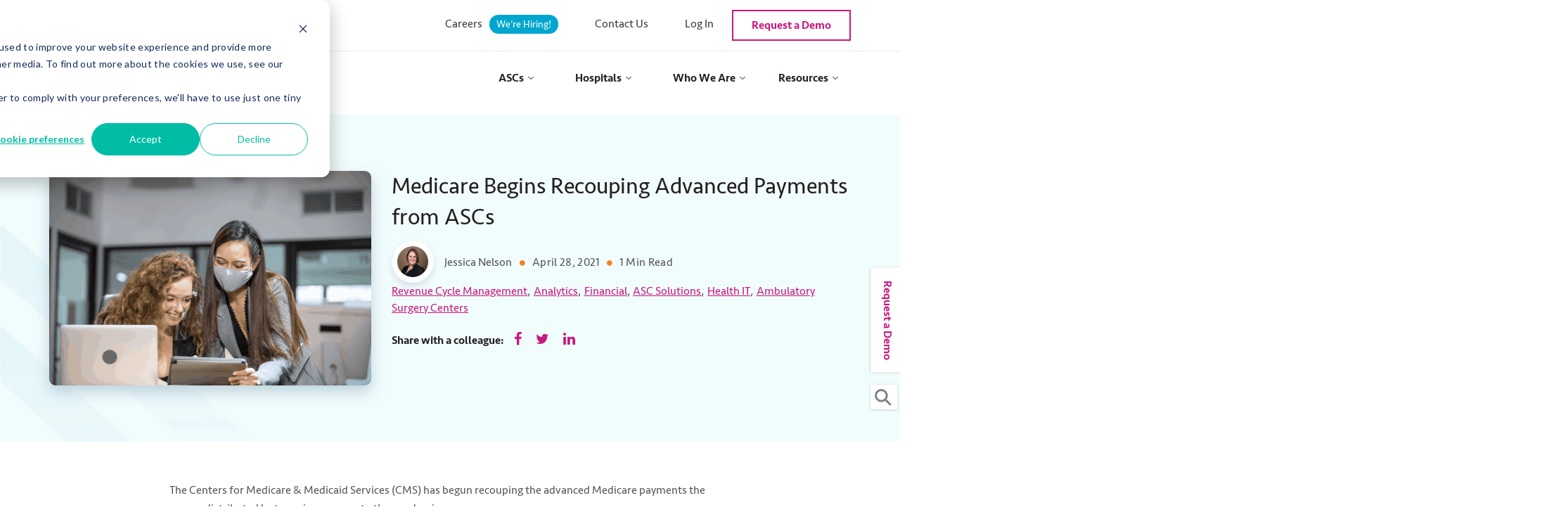

--- FILE ---
content_type: text/html; charset=UTF-8
request_url: https://blog.sisfirst.com/medicare-begins-recouping-advanced-payments-from-ascs
body_size: 20373
content:
<!doctype html><!--[if lt IE 7]> <html class="no-js lt-ie9 lt-ie8 lt-ie7" lang="en-us" > <![endif]--><!--[if IE 7]>    <html class="no-js lt-ie9 lt-ie8" lang="en-us" >        <![endif]--><!--[if IE 8]>    <html class="no-js lt-ie9" lang="en-us" >               <![endif]--><!--[if gt IE 8]><!--><html class="no-js" lang="en-us"><!--<![endif]--><head>
    <meta charset="utf-8">
    <meta http-equiv="X-UA-Compatible" content="IE=edge,chrome=1">
    <meta name="author" content="Jessica Nelson">
    <meta name="description" content="ASCs that received a CAAP should prepare for the financial impact of recoupment and work with their billing eams to post and reconcile amounts coming in.">
    <meta name="generator" content="HubSpot">
    <title>Medicare Begins Recouping Advanced Payments from ASCs</title>
    <link rel="shortcut icon" href="https://blog.sisfirst.com/hubfs/SIS-Favicon.png">
    
<meta name="viewport" content="width=device-width, initial-scale=1">

    <script src="/hs/hsstatic/jquery-libs/static-1.4/jquery/jquery-1.11.2.js"></script>
<script>hsjQuery = window['jQuery'];</script>
    <meta property="og:description" content="ASCs that received a CAAP should prepare for the financial impact of recoupment and work with their billing eams to post and reconcile amounts coming in.">
    <meta property="og:title" content="Medicare Begins Recouping Advanced Payments from ASCs">
    <meta name="twitter:description" content="ASCs that received a CAAP should prepare for the financial impact of recoupment and work with their billing eams to post and reconcile amounts coming in.">
    <meta name="twitter:title" content="Medicare Begins Recouping Advanced Payments from ASCs">

    

    
    <style>
a.cta_button{-moz-box-sizing:content-box !important;-webkit-box-sizing:content-box !important;box-sizing:content-box !important;vertical-align:middle}.hs-breadcrumb-menu{list-style-type:none;margin:0px 0px 0px 0px;padding:0px 0px 0px 0px}.hs-breadcrumb-menu-item{float:left;padding:10px 0px 10px 10px}.hs-breadcrumb-menu-divider:before{content:'›';padding-left:10px}.hs-featured-image-link{border:0}.hs-featured-image{float:right;margin:0 0 20px 20px;max-width:50%}@media (max-width: 568px){.hs-featured-image{float:none;margin:0;width:100%;max-width:100%}}.hs-screen-reader-text{clip:rect(1px, 1px, 1px, 1px);height:1px;overflow:hidden;position:absolute !important;width:1px}
</style>

<link rel="stylesheet" href="https://blog.sisfirst.com/hubfs/hub_generated/module_assets/1/199628473876/1763024650674/module_Key_Takeaways.min.css">
<link rel="stylesheet" href="https://blog.sisfirst.com/hubfs/hub_generated/module_assets/1/86415740992/1748537543432/module_SIS2022_Related_Post.min.css">
<link rel="preload" as="style" href="https://48752163.fs1.hubspotusercontent-na1.net/hubfs/48752163/raw_assets/media-default-modules/master/650/js_client_assets/assets/TrackPlayAnalytics-Cm48oVxd.css">

<link rel="preload" as="style" href="https://48752163.fs1.hubspotusercontent-na1.net/hubfs/48752163/raw_assets/media-default-modules/master/650/js_client_assets/assets/Tooltip-DkS5dgLo.css">

    <script type="application/ld+json">
{
  "mainEntityOfPage" : {
    "@type" : "WebPage",
    "@id" : "https://blog.sisfirst.com/medicare-begins-recouping-advanced-payments-from-ascs"
  },
  "author" : {
    "name" : "Jessica Nelson",
    "url" : "https://blog.sisfirst.com/author/jessica-nelson",
    "@type" : "Person"
  },
  "headline" : "Medicare Begins Recouping Advanced Payments from ASCs",
  "datePublished" : "2021-04-28T19:47:27.000Z",
  "dateModified" : "2024-04-23T15:06:10.212Z",
  "publisher" : {
    "name" : "Surgical Information Systems",
    "logo" : {
      "url" : "https://blog.sisfirst.com/hubfs/SIS-new-logo-2022-small.png",
      "@type" : "ImageObject"
    },
    "@type" : "Organization"
  },
  "@context" : "https://schema.org",
  "@type" : "BlogPosting",
  "image" : [ "https://blog.sisfirst.com/hubfs/Blog%20Advanced%20Payments.png" ]
}
</script>


    


<!-- Start of HubSpot Embed Code -->
<script type="text/javascript" id="hs-script-loader" async defer src="//js.hs-scripts.com/562153.js">
</script>
<!-- End of HubSpot Embed Code -->

<script>
  // Use HubSpot's consent status
  var _hsp = window._hsp = window._hsp || [];

  _hsp.push(['addPrivacyConsentListener', function (consent) {
    // Only run trackers if the visitor has clicked "Accept"
    if (!consent || !consent.allowed) {
      return;
    }

    /* ------- Hotjar ------- */
    (function(h,o,t,j,a,r){
      h.hj = h.hj || function(){ (h.hj.q = h.hj.q || []).push(arguments); };
      h._hjSettings = {hjid: 563336, hjsv: 6};
      a = o.getElementsByTagName('head')[0];
      r = o.createElement('script');
      r.async = 1;
      r.src = t + h._hjSettings.hjid + j + h._hjSettings.hjsv;
      a.appendChild(r);
    })(window, document, 'https://static.hotjar.com/c/hotjar-', '.js?sv=');

    /* ------- LinkedIn Insight Tag ------- */
    window._linkedin_data_partner_id = "196353";
    (function(){
      var s = document.getElementsByTagName('script')[0];
      var b = document.createElement('script');
      b.type = 'text/javascript';
      b.async = true;
      b.src = 'https://snap.licdn.com/li.lms-analytics/insight.min.js';
      s.parentNode.insertBefore(b, s);
    })();

    /* ------- Google Tag Manager ------- */
    (function(w,d,s,l,i){
      w[l] = w[l] || [];
      w[l].push({'gtm.start': new Date().getTime(), event: 'gtm.js'});
      var f = d.getElementsByTagName(s)[0];
      var j = d.createElement(s);
      var dl = l != 'dataLayer' ? '&l=' + l : '';
      j.async = true;
      j.src = 'https://www.googletagmanager.com/gtm.js?id=' + i + dl;
      f.parentNode.insertBefore(j, f);
    })(window, document, 'script', 'dataLayer', 'GTM-KPC6Q5V');

    /* ------- Clearbit ------- */
    (function(){
      var cb = document.createElement('script');
      cb.src = 'https://tag.clearbitscripts.com/v1/pk_4668d25eb00b648b2b39bfd21ed2896b/tags.js';
      cb.async = true;
      cb.referrerPolicy = 'strict-origin-when-cross-origin';
      document.head.appendChild(cb);
    })();
    
    /* ------- Marin SmartTag ------- */
    (function() {
      window._pa = window._pa || {};
      // If you use dynamic values, you can set:
      // _pa.orderId  = "myOrderId";
      // _pa.revenue  = "19.99";
      // _pa.productId = "myProductId";

      var pa = document.createElement('script');
      pa.type = 'text/javascript';
      pa.async = true;
      pa.src = (document.location.protocol === 'https:' ? 'https:' : 'http:') +
               '//tag.marinsm.com/serve/55ce06cc9efd1ca0ec0000e2.js';

      var s = document.getElementsByTagName('script')[0];
      s.parentNode.insertBefore(pa, s);
    })();

  }]);
</script>

<meta http-equiv="Cache-control" content="max-age=2827000, public">
<script type="text/javascript" src="https://blog.sisfirst.com/hubfs/hub_generated/template_assets/1/4378985540/1743359488746/template_Custom-site-search.min.js"></script>
<link rel="stylesheet" href="https://cdnjs.cloudflare.com/ajax/libs/font-awesome/4.7.0/css/font-awesome.min.css">
<script type="text/javascript" src="https://blog.sisfirst.com/hubfs/hub_generated/template_assets/1/23765123888/1754296886323/template_Mega_Menu_Script.min.js"></script>
<link rel="stylesheet" href="https://blog.sisfirst.com/hubfs/hub_generated/template_assets/1/23735792448/1755767809552/template_Mega_Menu_Styles.css">
<style>
  .searchresult-show .header-section {
    display: block !important;
  }

  .searchresult-show #searchForm1 {
    box-shadow: 0 0 15px 5px #fff;
  }

  .preloader {
    height: 50px;
    position: absolute;
    width: 50px;
  }
  .searchresult-show #resultsDiv {
    margin: 0 auto;
  }
  .searchresult-show #resultsDiv .webResult {
    background: #fff none repeat scroll 0 0;
    color: #999;
    float: left;
    margin-bottom: 30px;
    padding: 0 25px;
    width: 100%;
  }
</style>

<script type="text/javascript" src="https://blog.sisfirst.com/hubfs/hub_generated/template_assets/1/4021058795/1742698712857/template_Sourcemad-script.min.js"></script>
<script>
  jQuery(document).ready(function(){
    jQuery(document).on('keypress', '.mobile_s2', function (e) {
      var keycode = (event.keyCode ? event.keyCode : event.which);
      console.log("test");
      if (keycode == '13') {
        var searchVal = jQuery("#searchFormNew #s2").val(jQuery(this).val());
        jQuery("#searchFormNew").trigger("submit");
        trackDetails(searchVal.val());
        event.preventDefault();
        return false;
      }
    });
  });
</script>

<style>
  .searchresult-show .banner-info {
    display: none !important;
  }
  @media screen and (max-width: 600px) {
    .searchresult-show .close i {
      right: 1em !important;
    }
  }
  @media screen and (max-width: 991px) {
    #searchFormNew {
      display: block;
    }
    form#searchFormNew input {
      padding: 0px !important;
    }
    .popupSearch {
      padding: 0px !important;
      top: 94% !important;
    }
    .row-fluid .custom_mega_menu_nav .hs-menu-wrapper.hs-menu-flow-horizontal ul > li > .arrow-icon-open::before {
      transform: rotate(313deg) !important;
    }
  }
  @media (max-width: 500px) {
    form#searchFormNew input {
      padding: 0px !important;
      display: none !important;
    }
  }
</style>

<style>
  button#hs-eu-cookie-settings-button {
    flex: inherit !important;
    padding-right: 10px;
}
</style>

<link rel="amphtml" href="https://blog.sisfirst.com/medicare-begins-recouping-advanced-payments-from-ascs?hs_amp=true">

<meta property="og:image" content="https://blog.sisfirst.com/hubfs/Blog%20Advanced%20Payments.png">
<meta property="og:image:width" content="960">
<meta property="og:image:height" content="640">
<meta property="og:image:alt" content="Medicare Begins Recouping Advanced Payments from ASCs">
<meta name="twitter:image" content="https://blog.sisfirst.com/hubfs/Blog%20Advanced%20Payments.png">
<meta name="twitter:image:alt" content="Medicare Begins Recouping Advanced Payments from ASCs">

<meta property="og:url" content="https://blog.sisfirst.com/medicare-begins-recouping-advanced-payments-from-ascs">
<meta name="twitter:card" content="summary_large_image">

<link rel="canonical" href="https://blog.sisfirst.com/medicare-begins-recouping-advanced-payments-from-ascs">
<meta name="google-site-verification" content="iwrvA1emFBlYAqGOOVX-08JBr440hzUmpMtfh7HppUY">

<script type="application/ld+json">
 {
     "@context": "http://schema.org",
     "@type": "BlogPosting",
     "mainEntityOfPage":{
      "@type": "WebPage",
      "id": "https://blog.sisfirst.com/medicare-begins-recouping-advanced-payments-from-ascs"
}, 
"headline": "Medicare Begins Recouping Advanced Payments from ASCs",
     "image": {
          "@type": "ImageObject",
          "url": "https://f.hubspotusercontent00.net/hubfs/562153/Blog%20Advanced%20Payments.png"
     },
     "datePublished": "2021-04-28 19:47:27",
     "dateModified": "April 23, 2024, 3:06:10 PM",
     "author": {
         "@type": "Person",
         "name": "Jessica Nelson"
     },
     "publisher": {
         "@type": "Organization",
         "name": "Surgical Information Systems, LLC",
         "logo": {
             "@type": "ImageObject",
             "url": "https://562153.fs1.hubspotusercontent-na1.net/hubfs/562153/SIS-new-logo-2022-small.png"
         }
     },
     "description": "ASCs that received a CAAP should prepare for the financial impact of recoupment and work with their billing eams to post and reconcile amounts coming in."
 }
 </script>
<meta property="og:type" content="article">
<link rel="alternate" type="application/rss+xml" href="https://blog.sisfirst.com/rss.xml">
<meta name="twitter:domain" content="blog.sisfirst.com">
<meta name="twitter:site" content="@SISfirst">
<script src="//platform.linkedin.com/in.js" type="text/javascript">
    lang: en_US
</script>

<meta http-equiv="content-language" content="en-us">
<link rel="stylesheet" href="//7052064.fs1.hubspotusercontent-na1.net/hubfs/7052064/hub_generated/template_assets/DEFAULT_ASSET/1769078800419/template_layout.min.css">


<link rel="stylesheet" href="https://blog.sisfirst.com/hubfs/hub_generated/template_assets/1/5234139249/1766486568439/template_sis-style.css">
<link rel="stylesheet" href="https://blog.sisfirst.com/hubfs/hub_generated/template_assets/1/5234140257/1742698701099/template_sis-responsive-style.css">
<link rel="stylesheet" href="https://blog.sisfirst.com/hubfs/hub_generated/template_assets/1/5239729087/1745572058823/template_hs_default_custom_style-copy-1498226266153-SIS.min.css">
<link rel="stylesheet" href="https://blog.sisfirst.com/hubfs/hub_generated/template_assets/1/71155605063/1768432043216/template_Styles.css">


     <script>
jQuery(document).on('click', 'a', function(){    
    var checkHash=$(this).attr("href").substr(0, 1);        
    if(checkHash=='#'){            
        var getID=$(this).attr("href").replace("#", "");
        $('html, body').animate({
            scrollTop: $("#"+getID).offset().top-160
        }, 1000);           
    }
});
</script>

<script>
var loc = window.location.href,
index = loc.indexOf('#');
if (index > 0) {
   if(window.location.hash=='#module_14609862404988550'){
        window.location = loc.substring(0, index);
   }
}
function GetQueryStringParams(sParam){
    var sPageURL = window.location.search.substring(1);
    var sURLVariables = sPageURL.split('&');
    for (var i = 0; i < sURLVariables.length; i++){
        var sParameterName = sURLVariables[i].split('=');
        if (sParameterName[0] == sParam){
            return sParameterName[1];
        }
    }
}

if(typeof GetQueryStringParams('hsFormKey')!='undefined'){    
   jQuery(document).ready(function(){		
        $('html, body').animate({
	     scrollTop: $(".signuptxt").offset().top-170
	}, 2000);
   });
}
</script> 
 <script type="text/javascript" src="https://blog.sisfirst.com/hubfs/hub_generated/template_assets/1/4021058795/1742698712857/template_Sourcemad-script.min.js"></script>
<!--<script type="text/javascript" src="//562153.fs1.hubspotusercontent-na1.net/hubfs/562153/hub_generated/template_assets/1/4378985540/1743359488746/template_Custom-site-search.min.js"></script>-->

<script>
jQuery(document).ready(function(){                         
    jQuery(document).on("click",'a#cta_button_562153_97b47843-5f36-4f18-97af-113306677075' ,function (e) {                    
      jQuery(".blog-email-subscribe-right-side").css("display","block");
      jQuery('.blog-email-subscribe-cta-right-side').hide();            
      e.preventDefault();
    });
	
    
	
    if(""!=""){
 
      jQuery(".blog-email-subscribe-right-side").slideDown("slow");
      jQuery('.blog-email-subscribe-cta-right-side').hide();
      

        jQuery('#hs_cos_wrapper_module_14609862404988550').click(function(){
    		$("html, body").animate({ scrollTop: 100 }, 600);
    		return false;
		});

    }

     if(jQuery('.post-body').length>0){


        var getContent=jQuery('.post-body').html(); 
        if(getContent!=''){
          words = [];
          getContent.replace(/\[(.+?)\]/g, function($0, $1) { words.push($1) });         

          if(words.length>0){
              for(i=0;i<words.length;i++){
                  if(jQuery('.'+words[i]).length>0){
                    jQuery('.'+words[i]).show();
                    getContent=getContent.replace("["+words[i]+"]","");
                  }
              }              
          } 
          jQuery('.post-body').html(getContent); 
                
       }     
    }
});


jQuery(document).ready(function(){
     $(".blog-email-subscribe-right-side form").on('submit', function(e){
			e.preventDefault(); 

			var hs_context = JSON.stringify({
					pageUrl: window.location.href,
					pageName: 'Medicare Begins Recouping Advanced Payments from ASCs'
			});

			var form = $(".blog-email-subscribe-right-side form");
			$.ajax({
				 url: form.attr('action'),
				 type: 'POST',
				 data:  {
					email : $('input[name="email"]').val(),
					hs_context: hs_context
				 },
				 contentType: 'application/x-www-form-urlencoded',
				 success: function(data){					 
					console.log('Success');
				 }
			});
	   });	  	    
        		
	  
});

</script>

<script>
jQuery(document).ready(function(){ 
    postMobile();
    function postMobile() {
		if($(window).innerWidth() <= 767) {
			$(".right-post-item").hide();
			$(".formobile").remove();
			var sum=0;	
			$('.right-post-item .post-item').each(function(i, el) {				
				$('.left-post-item').find('.post-item:eq('+sum+')').after("<div class='post-item formobile' >"+$(this).html()+"</div>");		
				sum=sum+2;
			});
		}	
	}
	if($(window).innerWidth() > 768) {
			$(".right-post-item").show();
			$(".formobile").remove();
	}
	$(window).resize(function(){ 
	   
		postMobile();
		if($(window).innerWidth() > 768) {
			$(".right-post-item").show();
			$(".formobile").remove();
		}	
	});

});
</script> 


<style>

.row-fluid .mainblog-section .blog-left .post-listing .left-post-item .post-item:nth-child(1), .row-fluid .mainblog-section .blog-left .post-listing .left-post-item .post-item:nth-child(2), .row-fluid .mainblog-section .blog-left .post-listing .left-post-item .post-item:nth-child(3), .row-fluid .mainblog-section .blog-left .post-listing .left-post-item .post-item:nth-child(4), .row-fluid .mainblog-section .blog-left .post-listing .left-post-item .post-item:nth-child(5) {
	display: block !important;
	width: 100%;
}
  .left-post-item .post-item, .right-post-item .post-item, .topmenu-fixed .row-fluid .top-banner {
	display: none;
}
  
   @media (max-width: 991px) {
.row-fluid-wrapper:last-child .custom_mega_menu_nav .hs-menu-wrapper.hs-menu-flow-horizontal>ul {
    margin-top: 20px !important;
    width: 100%;
    }}

  
  
  
  
  @media screen and (min-device-width:768px) and (max-device-width:991px){
    .span6.widget-span.widget-type-cell.right_innovation_section {
    text-align: center;
    margin-top: -50px;
}
  }
  
  
 

</style>



<style>
.curent_topic_name h2 {
    text-transform: capitalize;
    margin-bottom: 0.8em;
    line-height: 1.3em;
}
  
  
  .sis-blog-2022 .row-fluid .mainblog-section .blog-left {
    float: left;
    width: 100% !important;
    margin: 0;
}
  .list-post-item {
    display: flex;
    flex-wrap: wrap;
    padding: 0;
}
  .post-item {
    flex: 0 0 calc(100%/3);
    display: flex;
    padding: 1rem;
}
  
   .blog-section {
    width: 70%;
    margin: 0 auto;
}
  
  a.author-link {padding-right: 5px!important;}
  
  
  
  @media (max-width: 550px) {
.lp-hero-pad {
    padding: 30px 0 0 0 !important;
    }}
  
  details {font-weight:700; margin-bottom:20px;}
</style>





























    

</head>
<body class="thankyou-page blogpage new-menu-changes new-blog-page  sis-blog-2022 single-blog-2022   hs-content-id-46048512618 hs-blog-post hs-blog-id-2929332922" style="">
    <div class="header-container-wrapper">
    <div class="header-container container-fluid">

<div class="row-fluid-wrapper row-depth-1 row-number-1 ">
<div class="row-fluid ">
<div class="span12 widget-span widget-type-global_group req-fixed" style="" data-widget-type="global_group" data-x="0" data-w="12">
<div class="" data-global-widget-path="generated_global_groups/71886865045.html"><div class="row-fluid-wrapper row-depth-1 row-number-1 ">
<div class="row-fluid ">
<div class="span12 widget-span widget-type-custom_widget fixed-btn" style=" " data-widget-type="custom_widget" data-x="0" data-w="12">
<div id="hs_cos_wrapper_module_1650438871476423" class="hs_cos_wrapper hs_cos_wrapper_widget hs_cos_wrapper_type_module widget-type-cta" style="" data-hs-cos-general-type="widget" data-hs-cos-type="module"><span id="hs_cos_wrapper_module_1650438871476423_" class="hs_cos_wrapper hs_cos_wrapper_widget hs_cos_wrapper_type_cta" style="" data-hs-cos-general-type="widget" data-hs-cos-type="cta"><!--HubSpot Call-to-Action Code --><span class="hs-cta-wrapper" id="hs-cta-wrapper-f539f0de-c8f9-44df-858a-b9875f7950a5"><span class="hs-cta-node hs-cta-f539f0de-c8f9-44df-858a-b9875f7950a5" id="hs-cta-f539f0de-c8f9-44df-858a-b9875f7950a5"><!--[if lte IE 8]><div id="hs-cta-ie-element"></div><![endif]--><a href="https://cta-redirect.hubspot.com/cta/redirect/562153/f539f0de-c8f9-44df-858a-b9875f7950a5" target="_blank" rel="noopener"><img class="hs-cta-img" id="hs-cta-img-f539f0de-c8f9-44df-858a-b9875f7950a5" style="border-width:0px;" src="https://no-cache.hubspot.com/cta/default/562153/f539f0de-c8f9-44df-858a-b9875f7950a5.png" alt="Request a Demo"></a></span><script charset="utf-8" src="/hs/cta/cta/current.js"></script><script type="text/javascript"> hbspt.cta._relativeUrls=true;hbspt.cta.load(562153, 'f539f0de-c8f9-44df-858a-b9875f7950a5', {"useNewLoader":"true","region":"na1"}); </script></span><!-- end HubSpot Call-to-Action Code --></span></div>

</div><!--end widget-span -->
</div><!--end row-->
</div><!--end row-wrapper -->

<div class="row-fluid-wrapper row-depth-1 row-number-2 ">
<div class="row-fluid ">
<div class="span12 widget-span widget-type-custom_widget search-link" style="" data-widget-type="custom_widget" data-x="0" data-w="12">
<div id="hs_cos_wrapper_module_1650439592515498" class="hs_cos_wrapper hs_cos_wrapper_widget hs_cos_wrapper_type_module widget-type-rich_text" style="" data-hs-cos-general-type="widget" data-hs-cos-type="module"><span id="hs_cos_wrapper_module_1650439592515498_" class="hs_cos_wrapper hs_cos_wrapper_widget hs_cos_wrapper_type_rich_text" style="" data-hs-cos-general-type="widget" data-hs-cos-type="rich_text"><ul>
<li><form id="searchFormNew" method="post"><input id="s2" name="s2" type="search" placeholder="Search SIS"></form></li>
</ul>
<div class="close"><i>&nbsp;</i></div>
<div id="resultsDiv">&nbsp;</div>
<div id="IPAddress" style="display: none;">183.83.184.31</div>
<div id="PageURL" style="display: none;">http://private-na1.hubapi.com/cos-rendering/v1/internal/render-template</div>
<div id="PageTitle" style="display: none;">&nbsp;</div></span></div>

</div><!--end widget-span -->
</div><!--end row-->
</div><!--end row-wrapper -->
</div>
</div><!--end widget-span -->
</div><!--end row-->
</div><!--end row-wrapper -->

<div class="row-fluid-wrapper row-depth-1 row-number-2 ">
<div class="row-fluid ">
<div class="span12 widget-span widget-type-global_group top-navbar-border" style="" data-widget-type="global_group" data-x="0" data-w="12">
<div class="" data-global-widget-path="generated_global_groups/71963697568.html"><div class="row-fluid-wrapper row-depth-1 row-number-1 ">
<div class="row-fluid ">
<div class="span12 widget-span widget-type-cell top-megamenu container" style="" data-widget-type="cell" data-x="0" data-w="12">

<div class="row-fluid-wrapper row-depth-1 row-number-2 ">
<div class="row-fluid ">
<div class="span5 widget-span widget-type-custom_widget sis-smart-logo" style="" data-widget-type="custom_widget" data-x="0" data-w="5">
<div id="hs_cos_wrapper_module_1650019720617382" class="hs_cos_wrapper hs_cos_wrapper_widget hs_cos_wrapper_type_module widget-type-linked_image" style="" data-hs-cos-general-type="widget" data-hs-cos-type="module">
    






  



<span id="hs_cos_wrapper_module_1650019720617382_" class="hs_cos_wrapper hs_cos_wrapper_widget hs_cos_wrapper_type_linked_image" style="" data-hs-cos-general-type="widget" data-hs-cos-type="linked_image"><a href="https://www.sisfirst.com/" target="_parent" id="hs-link-module_1650019720617382_" style="border-width:0px;border:0px;"><img src="https://blog.sisfirst.com/hubfs/2022_SIS_OPERATESMART_TAG_fuchsia.jpg" class="hs-image-widget " style="max-width: 100%; height: auto;" alt="2022_SIS_OPERATESMART_TAG_fuchsia" title="2022_SIS_OPERATESMART_TAG_fuchsia" loading="lazy"></a></span></div>

</div><!--end widget-span -->
<div class="span7 widget-span widget-type-cell header-topleft" style="" data-widget-type="cell" data-x="5" data-w="7">

<div class="row-fluid-wrapper row-depth-1 row-number-3 ">
<div class="row-fluid ">
<div class="span12 widget-span widget-type-custom_widget top-menu" style="" data-widget-type="custom_widget" data-x="0" data-w="12">
<div id="hs_cos_wrapper_module_1650020350544542" class="hs_cos_wrapper hs_cos_wrapper_widget hs_cos_wrapper_type_module widget-type-simple_menu" style="" data-hs-cos-general-type="widget" data-hs-cos-type="module"><span id="hs_cos_wrapper_module_1650020350544542_" class="hs_cos_wrapper hs_cos_wrapper_widget hs_cos_wrapper_type_simple_menu" style="" data-hs-cos-general-type="widget" data-hs-cos-type="simple_menu"><div id="hs_menu_wrapper_module_1650020350544542_" class="hs-menu-wrapper active-branch flyouts hs-menu-flow-horizontal" role="navigation" data-sitemap-name="" data-menu-id="" aria-label="Navigation Menu">
 <ul role="menu">
  <li class="hs-menu-item hs-menu-depth-1" role="none"><a href="https://www.sisfirst.com/sis-careers" role="menuitem" target="_self">Careers <span class="topnav-highlight">We’re Hiring!</span></a></li>
  <li class="hs-menu-item hs-menu-depth-1" role="none"><a href="https://www.sisfirst.com/contact-us" role="menuitem" target="_self">Contact Us</a></li>
  <li class="hs-menu-item hs-menu-depth-1 hs-item-has-children" role="none"><a href="javascript:void(0);" aria-haspopup="true" aria-expanded="false" role="menuitem" target="_self">Log In</a>
   <ul role="menu" class="hs-menu-children-wrapper">
    <li class="hs-menu-item hs-menu-depth-2" role="none"><a href="https://sis-first.my.site.com/client/SISLogin" role="menuitem" target="_self">Hospital Clients</a></li>
    <li class="hs-menu-item hs-menu-depth-2" role="none"><a href="https://sis-first.my.site.com/amkai/AmkaiLogin" role="menuitem" target="_self">SIS Cloud Clients</a></li>
    <li class="hs-menu-item hs-menu-depth-2" role="none"><a href="https://sis-first.my.site.com/amkai/AmkaiLogin" role="menuitem" target="_self">Amkai Clients</a></li>
    <li class="hs-menu-item hs-menu-depth-2" role="none"><a href="https://sis-first.my.site.com/sourcemed/login" role="menuitem" target="_self">SourceMed Clients</a></li>
    <li class="hs-menu-item hs-menu-depth-2" role="none"><a href="https://amkailink.amkai.com/" role="menuitem" target="_self">Amkai Link</a></li>
    <li class="hs-menu-item hs-menu-depth-2" role="none"><a href="https://snchart.com/login" role="menuitem" target="_blank" rel="noopener">SNChart</a></li>
   </ul></li>
  <li class="hs-menu-item hs-menu-depth-1" role="none"><a href="https://info.sisfirst.com/asc-demo" role="menuitem" target="_self">Request a Demo</a></li>
 </ul>
</div></span></div>

</div><!--end widget-span -->
</div><!--end row-->
</div><!--end row-wrapper -->

</div><!--end widget-span -->
</div><!--end row-->
</div><!--end row-wrapper -->

</div><!--end widget-span -->
</div><!--end row-->
</div><!--end row-wrapper -->
</div>
</div><!--end widget-span -->
</div><!--end row-->
</div><!--end row-wrapper -->

<div class="row-fluid-wrapper row-depth-1 row-number-3 ">
<div class="row-fluid ">
<div class="span12 widget-span widget-type-cell " style="" data-widget-type="cell" data-x="0" data-w="12">

<div class="row-fluid-wrapper row-depth-1 row-number-4 ">
<div class="row-fluid ">
<div class="span12 widget-span widget-type-global_group " style="" data-widget-type="global_group" data-x="0" data-w="12">
<div class="" data-global-widget-path="generated_global_groups/71164849583.html"><div class="row-fluid-wrapper row-depth-1 row-number-1 ">
<div class="row-fluid ">
<div class="header-section ">
<div class="span12 widget-span widget-type-cell sisnav-menu" style="" data-widget-type="cell" data-x="0" data-w="12">

<div class="row-fluid-wrapper row-depth-1 row-number-2 ">
<div class="row-fluid ">
<div class="span12 widget-span widget-type-cell new-mega-menu-group" style="" data-widget-type="cell" data-x="0" data-w="12">

<div class="row-fluid-wrapper row-depth-1 row-number-3 ">
<div class="row-fluid ">
<div class="span12 widget-span widget-type-cell container mega-menu-wrapper" style="" data-widget-type="cell" data-x="0" data-w="12">

<div class="row-fluid-wrapper row-depth-1 row-number-4 ">
<div class="row-fluid ">
<div class="span3 widget-span widget-type-cell logo-card" style="" data-widget-type="cell" data-x="0" data-w="3">

<div class="row-fluid-wrapper row-depth-2 row-number-1 ">
<div class="row-fluid ">
<div class="span12 widget-span widget-type-linked_image sislogo" style="" data-widget-type="linked_image" data-x="0" data-w="12">
<div class="cell-wrapper layout-widget-wrapper">
<span id="hs_cos_wrapper_module_16500224544281522" class="hs_cos_wrapper hs_cos_wrapper_widget hs_cos_wrapper_type_linked_image" style="" data-hs-cos-general-type="widget" data-hs-cos-type="linked_image"><a href="https://www.sisfirst.com" id="hs-link-module_16500224544281522" style="border-width:0px;border:0px;"><img src="https://blog.sisfirst.com/hs-fs/hubfs/SIS-new-logo-2022-small.png?width=180&amp;height=79&amp;name=SIS-new-logo-2022-small.png" class="hs-image-widget " width="180" height="79" style="max-width: 100%; height: auto;" alt="Surgical Information Systems" title="Surgical Information Systems" srcset="https://blog.sisfirst.com/hs-fs/hubfs/SIS-new-logo-2022-small.png?width=90&amp;height=40&amp;name=SIS-new-logo-2022-small.png 90w, https://blog.sisfirst.com/hs-fs/hubfs/SIS-new-logo-2022-small.png?width=180&amp;height=79&amp;name=SIS-new-logo-2022-small.png 180w, https://blog.sisfirst.com/hs-fs/hubfs/SIS-new-logo-2022-small.png?width=270&amp;height=119&amp;name=SIS-new-logo-2022-small.png 270w, https://blog.sisfirst.com/hs-fs/hubfs/SIS-new-logo-2022-small.png?width=360&amp;height=158&amp;name=SIS-new-logo-2022-small.png 360w, https://blog.sisfirst.com/hs-fs/hubfs/SIS-new-logo-2022-small.png?width=450&amp;height=198&amp;name=SIS-new-logo-2022-small.png 450w, https://blog.sisfirst.com/hs-fs/hubfs/SIS-new-logo-2022-small.png?width=540&amp;height=237&amp;name=SIS-new-logo-2022-small.png 540w" sizes="(max-width: 180px) 100vw, 180px"></a></span></div><!--end layout-widget-wrapper -->
</div><!--end widget-span -->
</div><!--end row-->
</div><!--end row-wrapper -->

<div class="row-fluid-wrapper row-depth-2 row-number-2 ">
<div class="row-fluid ">
<div class="span12 widget-span widget-type-linked_image siscolor-logo" style="display:none" data-widget-type="linked_image" data-x="0" data-w="12">
<div class="cell-wrapper layout-widget-wrapper">
<span id="hs_cos_wrapper_module_16500224544281523" class="hs_cos_wrapper hs_cos_wrapper_widget hs_cos_wrapper_type_linked_image" style="" data-hs-cos-general-type="widget" data-hs-cos-type="linked_image"><a href="https://www.sisfirst.com/" id="hs-link-module_16500224544281523" style="border-width:0px;border:0px;"><img src="https://blog.sisfirst.com/hs-fs/hubfs/1_SIS/images/Blog/sis-long-logo.png?width=554&amp;name=sis-long-logo.png" class="hs-image-widget " style="width:554px;border-width:0px;border:0px;" width="554" alt="sis-long-logo.png" title="sis-long-logo.png" srcset="https://blog.sisfirst.com/hs-fs/hubfs/1_SIS/images/Blog/sis-long-logo.png?width=277&amp;name=sis-long-logo.png 277w, https://blog.sisfirst.com/hs-fs/hubfs/1_SIS/images/Blog/sis-long-logo.png?width=554&amp;name=sis-long-logo.png 554w, https://blog.sisfirst.com/hs-fs/hubfs/1_SIS/images/Blog/sis-long-logo.png?width=831&amp;name=sis-long-logo.png 831w, https://blog.sisfirst.com/hs-fs/hubfs/1_SIS/images/Blog/sis-long-logo.png?width=1108&amp;name=sis-long-logo.png 1108w, https://blog.sisfirst.com/hs-fs/hubfs/1_SIS/images/Blog/sis-long-logo.png?width=1385&amp;name=sis-long-logo.png 1385w, https://blog.sisfirst.com/hs-fs/hubfs/1_SIS/images/Blog/sis-long-logo.png?width=1662&amp;name=sis-long-logo.png 1662w" sizes="(max-width: 554px) 100vw, 554px"></a></span></div><!--end layout-widget-wrapper -->
</div><!--end widget-span -->
</div><!--end row-->
</div><!--end row-wrapper -->

</div><!--end widget-span -->
<div class="span9 widget-span widget-type-cell new-mega-menu-wrapper" style="" data-widget-type="cell" data-x="3" data-w="9">

<div class="row-fluid-wrapper row-depth-2 row-number-3 ">
<div class="row-fluid ">
<div class="span12 widget-span widget-type-menu mega-menu-card" style="" data-widget-type="menu" data-x="0" data-w="12">
<div class="cell-wrapper layout-widget-wrapper">
<span id="hs_cos_wrapper_module_16500224544281529" class="hs_cos_wrapper hs_cos_wrapper_widget hs_cos_wrapper_type_menu" style="" data-hs-cos-general-type="widget" data-hs-cos-type="menu"><div id="hs_menu_wrapper_module_16500224544281529" class="hs-menu-wrapper active-branch flyouts hs-menu-flow-horizontal" role="navigation" data-sitemap-name="SIS Header Menu" data-menu-id="187670016416" aria-label="Navigation Menu">
 <ul role="menu">
  <li class="hs-menu-item hs-menu-depth-1 hs-item-has-children" role="none"><a href="javascript:;" aria-haspopup="true" aria-expanded="false" role="menuitem">ASCs</a>
   <ul role="menu" class="hs-menu-children-wrapper">
    <li class="hs-menu-item hs-menu-depth-2 hs-item-has-children" role="none"><a href="https://www.sisfirst.com/asc-software-solutions-overview" role="menuitem">
      <div class="card-title">
       How We Help ASCs
      </div></a>
     <ul role="menu" class="hs-menu-children-wrapper">
      <li class="hs-menu-item hs-menu-depth-3" role="none"><a href="https://www.sisfirst.com/asc-software-solutions-overview" role="menuitem"><img loading="lazy" alt="ASC-software" src="https://blog.sisfirst.com/hubfs/ASC-software-mm@2x.jpg" load="lazy"></a></li>
      <li class="hs-menu-item hs-menu-depth-3" role="none"><a href="https://www.sisfirst.com/asc-software-solutions-overview" role="menuitem"><p class="sis-software card-text">Designed to tackle the unique challenges ASCs face, SIS solutions give you the tools you need to overcome hurdles and achieve real results.</p></a></li>
      <li class="hs-menu-item hs-menu-depth-3" role="none"><a href="https://www.sisfirst.com/asc-software-solutions-overview" role="menuitem"><span class="menu-card-btn">See How We Help</span></a></li>
     </ul></li>
    <li class="hs-menu-item hs-menu-depth-2 hs-item-has-children" role="none"><a href="javascript:;" role="menuitem">
      <div class="card-title">
       Solutions
      </div></a>
     <ul role="menu" class="hs-menu-children-wrapper">
      <li class="hs-menu-item hs-menu-depth-3" role="none"><a href="https://www.sisfirst.com/asc-software-solutions" role="menuitem"><img loading="lazy" alt="ASC Software" src="https://blog.sisfirst.com/hubfs/Mega_Menu_Images/ASC%20Software%20Nav%20Icon.svg" load="lazy"><p class="icon-text"><strong>ASC Software</strong>Delivered on a single platform in the cloud, SIS Complete simplifies ASC operations from start to finish.</p></a></li>
      <li class="hs-menu-item hs-menu-depth-3" role="none"><a href="https://www.sisfirst.com/revenue-cycle-services" role="menuitem"><img loading="lazy" alt="Revenue Cycle Services" src="https://blog.sisfirst.com/hubfs/Mega_Menu_Images/RCS%20Nav%20Icon.svg" load="lazy"><p class="icon-text"><strong>Revenue Cycle Services</strong>Accelerate your revenue cycle with tech-enabled billing, coding, and transcription solutions delivered by our team of RCM experts.</p></a></li>
      <li class="hs-menu-item hs-menu-depth-3" role="none"><a href="https://www.sisfirst.com/compliance-solutions" role="menuitem"><img loading="lazy" alt="Compliance" src="https://blog.sisfirst.com/hubfs/Mega_Menu_Images/Compliance%20Nav%20Icon.svg" load="lazy"><p class="icon-text"><strong>Compliance</strong>Simply compliance management with SIS Comply, a comprehensive, easy-to-use solution purpose-built for ASCs.</p></a></li>
     </ul></li>
    <li class="hs-menu-item hs-menu-depth-2" role="none"><a href="https://www.sisfirst.com/asc-software-solutions" role="menuitem"><span class="sm-menu">ASC Software</span></a></li>
    <li class="hs-menu-item hs-menu-depth-2" role="none"><a href="https://www.sisfirst.com/revenue-cycle-services" role="menuitem"><span class="sm-menu">Revenue Cycle Services</span></a></li>
    <li class="hs-menu-item hs-menu-depth-2" role="none"><a href="https://www.sisfirst.com/compliance-solutions" role="menuitem"><span class="sm-menu">Compliance</span></a></li>
    <li class="hs-menu-item hs-menu-depth-2" role="none"><a href="https://info.sisfirst.com/roi-calculator" role="menuitem"><img loading="lazy" alt="Discover the value that SIS can deliver for your ASC!" src="https://blog.sisfirst.com/hubfs/2025/ASC-cta-software-calculator.jpg" load="lazy"></a></li>
   </ul></li>
  <li class="hs-menu-item hs-menu-depth-1 hs-item-has-children" role="none"><a href="javascript:;" aria-haspopup="true" aria-expanded="false" role="menuitem">Hospitals </a>
   <ul role="menu" class="hs-menu-children-wrapper">
    <li class="hs-menu-item hs-menu-depth-2 hs-item-has-children" role="none"><a href="https://www.sisfirst.com/sis-hospital" role="menuitem">
      <div class="card-title">
       Hospital Software
      </div></a>
     <ul role="menu" class="hs-menu-children-wrapper">
      <li class="hs-menu-item hs-menu-depth-3" role="none"><a href="https://www.sisfirst.com/sis-hospital" role="menuitem"><img loading="lazy" alt="Hospital Software" src="https://blog.sisfirst.com/hubfs/Hospital-software-mm@2x.jpg" load="lazy"></a></li>
      <li class="hs-menu-item hs-menu-depth-3" role="none"><a href="https://www.sisfirst.com/sis-hospital" role="menuitem"><p class="card-text">Advanced anesthesia and surgical software to unlock your hospital’s primary revenue driver.</p></a></li>
      <li class="hs-menu-item hs-menu-depth-3" role="none"><a href="https://www.sisfirst.com/sis-hospital" role="menuitem"><span class="menu-card-btn">See Our Hospital Software</span></a></li>
     </ul></li>
    <li class="hs-menu-item hs-menu-depth-2 hs-item-has-children" role="none"><a href="javascript:;" role="menuitem"></a>
     <ul role="menu" class="hs-menu-children-wrapper">
      <li class="hs-menu-item hs-menu-depth-3" role="none"><a href="https://www.sisfirst.com/sis-anesthesia" role="menuitem"><img loading="lazy" alt="SIS Anesthesia" src="https://blog.sisfirst.com/hubfs/Anesthesia.svg" load="lazy"><p class="icon-text"><strong>SIS Anesthesia</strong>Easy-to-use solution for documenting anesthetic events.</p></a></li>
      <li class="hs-menu-item hs-menu-depth-3" role="none"><a href="https://www.sisfirst.com/sis-analytics" role="menuitem"><img loading="lazy" alt="SIS Analytics" src="https://blog.sisfirst.com/hubfs/chart-outlined.svg" load="lazy"><p class="icon-text"><strong>SIS Analytics</strong>Turn your perioperative data into actionable insights.</p></a></li>
      <li class="hs-menu-item hs-menu-depth-3" role="none"><a href="https://www.sisfirst.com/sis-surgery" role="menuitem"><img loading="lazy" alt="SIS Surgery" src="https://blog.sisfirst.com/hubfs/sis-surgery.svg" load="lazy"><p class="icon-text"><strong>SIS Surgery</strong>Chart less with comprehensive surgery information management.</p></a></li>
     </ul></li>
    <li class="hs-menu-item hs-menu-depth-2 hs-item-has-children" role="none"><a href="javascript:;" role="menuitem">
      <div class="card-title">
       Client Success Story
      </div></a>
     <ul role="menu" class="hs-menu-children-wrapper">
      <li class="hs-menu-item hs-menu-depth-3" role="none"><a href="https://www.sisfirst.com/client-stories/orthoindy-hospital" role="menuitem"><img loading="lazy" alt="Client Success Story" src="https://blog.sisfirst.com/hubfs/Success%20Story%20MM@2x.jpg" load="lazy"></a></li>
      <li class="hs-menu-item hs-menu-depth-3" role="none"><a href="https://www.sisfirst.com/client-stories/orthoindy-hospital" role="menuitem"><p class="card-text">See how OrthoIndy's anesthesia team overcame inefficiencies with SIS Anesthesia.</p></a></li>
      <li class="hs-menu-item hs-menu-depth-3" role="none"><a href="https://www.sisfirst.com/client-stories/orthoindy-hospital" role="menuitem"><span class="menu-card-btn">Read the Story</span></a></li>
     </ul></li>
    <li class="hs-menu-item hs-menu-depth-2" role="none"><a href="https://www.sisfirst.com/sis-anesthesia" role="menuitem"><span class="sm-menu">SIS Anesthesia</span></a></li>
    <li class="hs-menu-item hs-menu-depth-2" role="none"><a href="https://www.sisfirst.com/sis-analytics" role="menuitem"><span class="sm-menu">SIS Analytics</span></a></li>
    <li class="hs-menu-item hs-menu-depth-2" role="none"><a href="https://www.sisfirst.com/sis-surgery" role="menuitem"><span class="sm-menu">SIS Surgery</span></a></li>
    <li class="hs-menu-item hs-menu-depth-2" role="none"><a href="https://info.sisfirst.com/asc-demo" role="menuitem"><img loading="lazy" alt="Hospital Demo" src="https://blog.sisfirst.com/hubfs/hospital-cta@2x.jpg" load="lazy"></a></li>
   </ul></li>
  <li class="hs-menu-item hs-menu-depth-1 hs-item-has-children" role="none"><a href="javascript:;" aria-haspopup="true" aria-expanded="false" role="menuitem">Who We Are</a>
   <ul role="menu" class="hs-menu-children-wrapper">
    <li class="hs-menu-item hs-menu-depth-2 hs-item-has-children" role="none"><a href="https://www.sisfirst.com/about-sis" role="menuitem">
      <div class="card-title">
       About SIS
      </div></a>
     <ul role="menu" class="hs-menu-children-wrapper">
      <li class="hs-menu-item hs-menu-depth-3" role="none"><a href="https://www.sisfirst.com/about-sis" role="menuitem"><img loading="lazy" alt="about-sis" src="https://blog.sisfirst.com/hubfs/about-sis.jpg" load="lazy"></a></li>
      <li class="hs-menu-item hs-menu-depth-3" role="none"><a href="https://www.sisfirst.com/about-sis" role="menuitem"><p class="card-text">SIS brings surgical care providers the software and services they need to Operate Smart™.</p></a></li>
      <li class="hs-menu-item hs-menu-depth-3" role="none"><a href="https://www.sisfirst.com/about-sis" role="menuitem"><span class="menu-card-btn">See Our Story</span></a></li>
     </ul></li>
    <li class="hs-menu-item hs-menu-depth-2 hs-item-has-children" role="none"><a href="https://www.sisfirst.com/sis-careers" role="menuitem">
      <div class="card-title">
       Careers
      </div></a>
     <ul role="menu" class="hs-menu-children-wrapper">
      <li class="hs-menu-item hs-menu-depth-3" role="none"><a href="https://www.sisfirst.com/sis-careers" role="menuitem"><img loading="lazy" alt="Careers" src="https://blog.sisfirst.com/hubfs/careers.jpg" load="lazy"></a></li>
      <li class="hs-menu-item hs-menu-depth-3" role="none"><a href="https://www.sisfirst.com/sis-careers" role="menuitem"><p class="card-text">Be part of a Top Workplaces award winner and Operate Smart in a culture built on trust, empowerment, and diversity.</p></a></li>
      <li class="hs-menu-item hs-menu-depth-3" role="none"><a href="https://www.sisfirst.com/sis-careers" role="menuitem"><span class="menu-card-btn">Join Our Team</span></a></li>
     </ul></li>
    <li class="hs-menu-item hs-menu-depth-2 hs-item-has-children" role="none"><a href="https://www.sisfirst.com/operate-smart" role="menuitem">
      <div class="card-title">
       Operate Smart
      </div></a>
     <ul role="menu" class="hs-menu-children-wrapper">
      <li class="hs-menu-item hs-menu-depth-3" role="none"><a href="https://www.sisfirst.com/operate-smart" role="menuitem"><img loading="lazy" alt="Operate Smart" src="https://blog.sisfirst.com/hubfs/Mega_Menu_Images/operate-smart.svg" load="lazy"></a></li>
      <li class="hs-menu-item hs-menu-depth-3" role="none"><a href="https://www.sisfirst.com/operate-smart" role="menuitem"><p class="card-text">Experience the smarter, faster, forward-thinking approach to running your ASC.</p></a></li>
      <li class="hs-menu-item hs-menu-depth-3" role="none"><a href="https://www.sisfirst.com/operate-smart" role="menuitem"><span class="menu-card-btn">Discover Our Approach<span></span></span></a></li>
     </ul></li>
    <li class="hs-menu-item hs-menu-depth-2 hs-item-has-children" role="none"><a href="javascript:;" role="menuitem">
      <div class="card-title">
       Our Awards
      </div></a>
     <ul role="menu" class="hs-menu-children-wrapper">
      <li class="hs-menu-item hs-menu-depth-3" role="none"><a href="https://blog.sisfirst.com/surgical-information-systems-recognized-as-top-workplace-usa-2025" role="menuitem"><img loading="lazy" alt="USA-today-awards" src="https://blog.sisfirst.com/hubfs/Awards/2025/Top%20Workplaces%20USA%20-%20Single%20Year%20-%20transparent.png" load="lazy"></a></li>
      <li class="hs-menu-item hs-menu-depth-3" role="none"><a href="https://blog.sisfirst.com/energage-honors-surgical-information-systems-with-spring-culture-excellence-awards" role="menuitem"><img src="https://blog.sisfirst.com/hubfs/Awards/2025/Leadership%202025%20cropped.png" alt="Leadership 2025" loading="lazy"></a></li>
      <li class="hs-menu-item hs-menu-depth-3" role="none"><a href="https://blog.sisfirst.com/sis-recognized-as-atlanta-top-workplace-2025" role="menuitem"><img loading="lazy" alt="top-workplace" src="https://blog.sisfirst.com/hubfs/top-workplace.jpg" load="lazy"></a></li>
      <li class="hs-menu-item hs-menu-depth-3" role="none"><a href="https://blog.sisfirst.com/energage-honors-surgical-information-systems-with-spring-culture-excellence-awards" role="menuitem"><img src="https://blog.sisfirst.com/hs-fs/hubfs/Awards/2025/Purpose%20%26%20Values%202025%20cropped.png?width=75&amp;name=Purpose%20%26%20Values%202025%20cropped.png" width="75" alt="Purpose and Values 2025" loading="lazy" srcset="https://blog.sisfirst.com/hs-fs/hubfs/Awards/2025/Purpose%20%26%20Values%202025%20cropped.png?width=38&amp;name=Purpose%20%26%20Values%202025%20cropped.png 38w, https://blog.sisfirst.com/hs-fs/hubfs/Awards/2025/Purpose%20%26%20Values%202025%20cropped.png?width=75&amp;name=Purpose%20%26%20Values%202025%20cropped.png 75w, https://blog.sisfirst.com/hs-fs/hubfs/Awards/2025/Purpose%20%26%20Values%202025%20cropped.png?width=113&amp;name=Purpose%20%26%20Values%202025%20cropped.png 113w, https://blog.sisfirst.com/hs-fs/hubfs/Awards/2025/Purpose%20%26%20Values%202025%20cropped.png?width=150&amp;name=Purpose%20%26%20Values%202025%20cropped.png 150w, https://blog.sisfirst.com/hs-fs/hubfs/Awards/2025/Purpose%20%26%20Values%202025%20cropped.png?width=188&amp;name=Purpose%20%26%20Values%202025%20cropped.png 188w, https://blog.sisfirst.com/hs-fs/hubfs/Awards/2025/Purpose%20%26%20Values%202025%20cropped.png?width=225&amp;name=Purpose%20%26%20Values%202025%20cropped.png 225w" sizes="(max-width: 75px) 100vw, 75px"></a></li>
      <li class="hs-menu-item hs-menu-depth-3" role="none"><a href="https://blog.sisfirst.com/energage-honors-surgical-information-systems-with-spring-culture-excellence-awards" role="menuitem"><img src="https://blog.sisfirst.com/hubfs/Awards/2025/Innovation%202025%20cropped.png" alt="Innovation 2025" loading="lazy"></a></li>
      <li class="hs-menu-item hs-menu-depth-3" role="none"><a href="https://blog.sisfirst.com/energage-honors-surgical-information-systems-with-spring-culture-excellence-awards" role="menuitem"><img src="https://blog.sisfirst.com/hs-fs/hubfs/Awards/2025/Work-Life%20Flexibility%202025%20cropped.png?width=75&amp;name=Work-Life%20Flexibility%202025%20cropped.png" width="75" alt="Work-Life Flexibility 2025" loading="lazy" srcset="https://blog.sisfirst.com/hs-fs/hubfs/Awards/2025/Work-Life%20Flexibility%202025%20cropped.png?width=38&amp;name=Work-Life%20Flexibility%202025%20cropped.png 38w, https://blog.sisfirst.com/hs-fs/hubfs/Awards/2025/Work-Life%20Flexibility%202025%20cropped.png?width=75&amp;name=Work-Life%20Flexibility%202025%20cropped.png 75w, https://blog.sisfirst.com/hs-fs/hubfs/Awards/2025/Work-Life%20Flexibility%202025%20cropped.png?width=113&amp;name=Work-Life%20Flexibility%202025%20cropped.png 113w, https://blog.sisfirst.com/hs-fs/hubfs/Awards/2025/Work-Life%20Flexibility%202025%20cropped.png?width=150&amp;name=Work-Life%20Flexibility%202025%20cropped.png 150w, https://blog.sisfirst.com/hs-fs/hubfs/Awards/2025/Work-Life%20Flexibility%202025%20cropped.png?width=188&amp;name=Work-Life%20Flexibility%202025%20cropped.png 188w, https://blog.sisfirst.com/hs-fs/hubfs/Awards/2025/Work-Life%20Flexibility%202025%20cropped.png?width=225&amp;name=Work-Life%20Flexibility%202025%20cropped.png 225w" sizes="(max-width: 75px) 100vw, 75px"></a></li>
     </ul></li>
   </ul></li>
  <li class="hs-menu-item hs-menu-depth-1 hs-item-has-children" role="none"><a href="javascript:;" aria-haspopup="true" aria-expanded="false" role="menuitem">Resources</a>
   <ul role="menu" class="hs-menu-children-wrapper">
    <li class="hs-menu-item hs-menu-depth-2 hs-item-has-children" role="none"><a href="https://blog.sisfirst.com" role="menuitem">
      <div class="card-title">
       Blog
      </div></a>
     <ul role="menu" class="hs-menu-children-wrapper">
      <li class="hs-menu-item hs-menu-depth-3" role="none"><a href="https://blog.sisfirst.com" role="menuitem"><img loading="lazy" alt="Blog" src="https://blog.sisfirst.com/hubfs/Blog-mm@2x.jpg" load="lazy"></a></li>
      <li class="hs-menu-item hs-menu-depth-3" role="none"><a href="https://blog.sisfirst.com" role="menuitem"><p class="card-text">The latest insights, trends, and best practices to help ASCs and hospitals Operate Smart™.</p></a></li>
      <li class="hs-menu-item hs-menu-depth-3" role="none"><a href="https://blog.sisfirst.com" role="menuitem"><span class="menu-card-btn">Read Our Blog</span></a></li>
     </ul></li>
    <li class="hs-menu-item hs-menu-depth-2 hs-item-has-children" role="none"><a href="https://www.sisfirst.com/resources" role="menuitem">
      <div class="card-title">
       Resource Library
      </div></a>
     <ul role="menu" class="hs-menu-children-wrapper">
      <li class="hs-menu-item hs-menu-depth-3" role="none"><a href="https://www.sisfirst.com/resources" role="menuitem"><img loading="lazy" alt="Resource Library" src="https://blog.sisfirst.com/hubfs/resources-mm@2x.jpg" load="lazy"></a></li>
      <li class="hs-menu-item hs-menu-depth-3" role="none"><a href="https://www.sisfirst.com/resources" role="menuitem"><p class="card-text">Explore on-demand webinars, eBooks, case studies, and more tools to enhance your facility's performance.</p></a></li>
      <li class="hs-menu-item hs-menu-depth-3" role="none"><a href="https://www.sisfirst.com/resources" role="menuitem"><span class="menu-card-btn">View Our Resources</span></a></li>
     </ul></li>
    <li class="hs-menu-item hs-menu-depth-2 hs-item-has-children" role="none"><a href="javascript:;" role="menuitem">
      <div class="card-title">
       Learn More
      </div></a>
     <ul role="menu" class="hs-menu-children-wrapper">
      <li class="hs-menu-item hs-menu-depth-3" role="none"><a href="https://www.sisfirst.com/client-stories" role="menuitem"><img loading="lazy" alt="Client Stories" src="https://blog.sisfirst.com/hubfs/Mega_Menu_Images/Client%20Stories%20Nav%20Icon.svg" load="lazy"><p class="icon-text"><strong>Client Stories</strong>Learn how we enhance performance for ASCs and hospitals nationwide.</p></a></li>
      <li class="hs-menu-item hs-menu-depth-3" role="none"><a href="https://blog.sisfirst.com/topic/press-releases" role="menuitem"><img loading="lazy" alt="press-release" src="https://blog.sisfirst.com/hubfs/press-release-icon-mm.svg" load="lazy"><p class="icon-text"><strong>Press Releases</strong>What's new with SIS? Stay current on company news and announcements.</p></a></li>
      <li class="hs-menu-item hs-menu-depth-3" role="none"><a href="https://www.sisfirst.com/upcoming-events" role="menuitem"><img loading="lazy" alt="upcoming-events" src="https://blog.sisfirst.com/hubfs/upcoming-events.svg" load="lazy"><p class="icon-text"><strong>Upcoming Events</strong>Register for our latest webinars and engage with SIS at tradeshows nationwide.</p></a></li>
     </ul></li>
    <li class="hs-menu-item hs-menu-depth-2" role="none"><a href="https://www.sisfirst.com/client-stories" role="menuitem"><span class="sm-menu">Client Stories</span></a></li>
    <li class="hs-menu-item hs-menu-depth-2" role="none"><a href="https://blog.sisfirst.com/topic/press-releases" role="menuitem"><span class="sm-menu">Press Releases</span></a></li>
    <li class="hs-menu-item hs-menu-depth-2" role="none"><a href="https://www.sisfirst.com/upcoming-events" role="menuitem"><span class="sm-menu">Upcoming Events</span></a></li>
    <li class="hs-menu-item hs-menu-depth-2" role="none"><a href="https://info.sisfirst.com/asc-outsourced-billing-panel" role="menuitem"><img loading="lazy" alt="Exploring the Drivers CTA" src="https://blog.sisfirst.com/hubfs/Mega_Menu_Images/Exploring%20the%20Drivers%20CTA.jpg" load="lazy"></a></li>
   </ul></li>
  <li class="hs-menu-item hs-menu-depth-1" role="none"><a href="https://www.sisfirst.com/sis-careers" role="menuitem"> Careers <span>We’re Hiring!</span> </a></li>
  <li class="hs-menu-item hs-menu-depth-1" role="none"><a href="https://www.sisfirst.com/contact-us" role="menuitem">Contact Us</a></li>
  <li class="hs-menu-item hs-menu-depth-1 hs-item-has-children" role="none"><a href="javascript:;" aria-haspopup="true" aria-expanded="false" role="menuitem">Log In</a>
   <ul role="menu" class="hs-menu-children-wrapper">
    <li class="hs-menu-item hs-menu-depth-2" role="none"><a href="https://sis-first.my.site.com/client/SISLogin" role="menuitem">Hospital Clients</a></li>
    <li class="hs-menu-item hs-menu-depth-2" role="none"><a href="https://sis-first.my.site.com/amkai/AmkaiLogin" role="menuitem">SIS Cloud Clients</a></li>
    <li class="hs-menu-item hs-menu-depth-2" role="none"><a href="https://sis-first.my.site.com/amkai/AmkaiLogin" role="menuitem">Amkai Clients</a></li>
    <li class="hs-menu-item hs-menu-depth-2" role="none"><a href="https://sis-first.my.site.com/sourcemed/login" role="menuitem">Sourcemed Clients</a></li>
    <li class="hs-menu-item hs-menu-depth-2" role="none"><a href="https://amkailink.amkai.com/" role="menuitem">Amkai Link</a></li>
   </ul></li>
  <li class="hs-menu-item hs-menu-depth-1" role="none"><a href="javascript:;" role="menuitem">
    <div class="menu-res">
     </div></a></li><li class="form-search" " method="get"><a href="javascript:;" role="menuitem"> <input class="mobile_s2" type="text" name="mobile_s2" id="search-mobile" placeholder="Search SIS">  </a></li><a href="javascript:;" role="menuitem"> 
     <div class="close">
      <i></i>
     </div> 
     <div id="resultsDiv"></div> 
     <div id="IPAddress" style="display:none;">
      {{ request.remote_ip }}
     </div> 
     <div id="PageURL" style="display:none;">
      {{ request.full_url }}
     </div> 
     <div id="PageTitle" style="display:none;">
      {{ page_meta.html_title }}
     </div>
    </a></ul></div>
 
</span></div></div><!--end layout-widget-wrapper -->
</div><!--end widget-span -->
</div><!--end row-->
</div><!--end row-wrapper -->

</div><!--end widget-span -->
</div><!--end row-->
</div><!--end row-wrapper -->

<div class="row-fluid-wrapper row-depth-1 row-number-1 ">
<div class="row-fluid ">
<div class="span12 widget-span widget-type-cell " style="display:none;" data-widget-type="cell" data-x="0" data-w="12">

<div class="row-fluid-wrapper row-depth-2 row-number-1 ">
<div class="row-fluid ">
<div class="span12 widget-span widget-type-custom_widget mega-latest-webinars" style="" data-widget-type="custom_widget" data-x="0" data-w="12">
<div id="hs_cos_wrapper_module_16500224544281531" class="hs_cos_wrapper hs_cos_wrapper_widget hs_cos_wrapper_type_module" style="" data-hs-cos-general-type="widget" data-hs-cos-type="module">


<ul class="latest-webinars">
<li>

	 
  
  
  			
  	
 
   		
  
		 
		
			<a href="https://info.sisfirst.com/tech-asc-revenue-cycle">
				<div class="webinar-title-cont">
					Using Tech and Innovation ASC Revenue Cycle Management
					<span> <p><span>Forward-thinking ASCs can use modern technology, including AI and automation, to protect and grow revenue. Gain a clear framework for selecting and deploying new solutions, preparing staff and partners for change, and strengthening revenue cycle performance.</span></p></span>
				</div>
				<div class="webinar-post-image">
					<img src="https://blog.sisfirst.com/hubfs/Using%20Technology%20and%20Innovation%20Revenue%20Cycle%20Webinar%20Resource.png" alt="https://562153.fs1.hubspotusercontent-na1.net/hubfs/562153/Using%20Technology%20and%20Innovation%20Revenue%20Cycle%20Webinar%20Resource.png">
				</div>
			</a>
		
			
	 
  
  
  			
  	
 
   		
	 
  
  
  			
  	
 
   		
  
		 
		
			<a href="https://www.sisfirst.com/whats-next-for-the-asc-industry">
				<div class="webinar-title-cont">
					What's Next for the ASC Industry?
					<span> <span>SIS and industry experts discuss&nbsp;current challenges and future opportunities for ASCs, providing actionable recommendations and best practices to drive growth, efficiency, and quality outcomes.</span></span>
				</div>
				<div class="webinar-post-image">
					<img src="https://blog.sisfirst.com/hubfs/Outsourced%20Billing%20for%20ASCs%20Panel%20Webinar.png" alt="https://562153.fs1.hubspotusercontent-na1.net/hubfs/562153/Outsourced%20Billing%20for%20ASCs%20Panel%20Webinar.png">
				</div>
			</a>
		
			
	 
  
  
  			
  	
	 
  
  
  			
  	
	 
  
  
  			
  	
	 
  
  
  			
  	
	 
  
  
  			
  	
	 
  
  
  			
  	
	 
  
  
  			
  	
	 
  
  
  			
  	
	 
  
  
  			
  	
	 
  
  
  			
  	
	 
  
  
  			
  	
	 
  
  
  			
  	
	 
  
  
  			
  	
	 
  
  
  			
  	
	 
  
  
  			
  	
	 
  
  
  			
  	
	 
  
  
  			
  	
	 
  
  
  			
  	
	 
  
  
  			
  	
	 
  
  
  			
  	
	 
  
  
  			
  	
	 
  
  
  			
  	
	 
  
  
  			
  	
	 
  
  
  			
  	
	 
  
  
  			
  	
	 
  
  
  			
  	
	 
  
  
  			
  	
	 
  
  
  			
  	
	 
  
  
  			
  	
	 
  
  
  			
  	
	 
  
  
  			
  	
	 
  
  
  			
  	
	 
  
  
  			
  	
	 
  
  
  			
  	
	 
  
  
  			
  	
	 
  
  
  			
  	
	 
  
  
  			
  	
	 
  
  
  			
  	

</li>
</ul></div>

</div><!--end widget-span -->
</div><!--end row-->
</div><!--end row-wrapper -->

</div><!--end widget-span -->
</div><!--end row-->
</div><!--end row-wrapper -->

<div class="row-fluid-wrapper row-depth-1 row-number-1 ">
<div class="row-fluid ">
<div class="span12 widget-span widget-type-custom_widget mega-new-blog-posts" style="display: none;" data-widget-type="custom_widget" data-x="0" data-w="12">
<div id="hs_cos_wrapper_module_16500224544281532" class="hs_cos_wrapper hs_cos_wrapper_widget hs_cos_wrapper_type_module widget-type-rich_text" style="" data-hs-cos-general-type="widget" data-hs-cos-type="module"><span id="hs_cos_wrapper_module_16500224544281532_" class="hs_cos_wrapper hs_cos_wrapper_widget hs_cos_wrapper_type_rich_text" style="" data-hs-cos-general-type="widget" data-hs-cos-type="rich_text"><ul class="latest-posts">
<li>  <a href="https://blog.sisfirst.com/sis-named-1-asc-ehr-vendor-by-black-book-research-for-11th-consecutive-year">
<div class="post-title">Surgical Information Systems Named #1 ASC EHR Vendor by Black Book Research for 11th Consecutive Year</div>
</a>  <a href="https://blog.sisfirst.com/strategies-to-meet-ambulatory-surgery-center-documentation-requirements">
<div class="post-title">Strategies to Meet Ambulatory Surgery Center Documentation Requirements</div>
</a>  <a href="https://blog.sisfirst.com/asc-accreditation-requirements-mastering-the-essentials">
<div class="post-title">ASC Accreditation Requirements: Mastering the Essentials</div>
</a>  <a href="https://blog.sisfirst.com/ambulatory-surgery-center-statistics-that-define-the-industry">
<div class="post-title">Ambulatory Surgery Center Statistics That Define the Industry</div>
</a> </li>
</ul></span></div>

</div><!--end widget-span -->
</div><!--end row-->
</div><!--end row-wrapper -->

</div><!--end widget-span -->
</div><!--end row-->
</div><!--end row-wrapper -->

</div><!--end widget-span -->
</div><!--end row-->
</div><!--end row-wrapper -->

</div><!--end widget-span -->
</div>


<script>
$(document).ready(function(){
 
    $(".parentmenu_05 .childmenu_03").addClass("ourawardstitle");
    //$(".ourawardstitle").css("margin-right", "0px");
 // $(".ourawardstitle").css("margin-left") = "0px !important";
  $(".ourawardstitle").css({'margin-right':'0px'});
 
 
});
</script>
</div><!--end row-->
</div><!--end row-wrapper -->
</div>
</div><!--end widget-span -->
</div><!--end row-->
</div><!--end row-wrapper -->

</div><!--end widget-span -->
</div><!--end row-->
</div><!--end row-wrapper -->

    </div><!--end header -->
<!--end header wrapper -->

<div class="body-container-wrapper">
    <div class="body-container container-fluid">

<div class="row-fluid-wrapper row-depth-1 row-number-1 ">
<div class="row-fluid ">
<div class="span12 widget-span widget-type-cell mainblog-section" style="" data-widget-type="cell" data-x="0" data-w="12">

<div class="row-fluid-wrapper row-depth-1 row-number-2 ">
<div class="row-fluid ">
<div class="span12 widget-span widget-type-cell blog-single-section" style="" data-widget-type="cell" data-x="0" data-w="12">

<div class="row-fluid-wrapper row-depth-1 row-number-3 ">
<div class="row-fluid ">
<div class="span12 widget-span widget-type-raw_html post-curent-topic" style="" data-widget-type="raw_html" data-x="0" data-w="12">
<div class="cell-wrapper layout-widget-wrapper">
<span id="hs_cos_wrapper_module_15714687618441469" class="hs_cos_wrapper hs_cos_wrapper_widget hs_cos_wrapper_type_raw_html" style="" data-hs-cos-general-type="widget" data-hs-cos-type="raw_html"></span>
</div><!--end layout-widget-wrapper -->
</div><!--end widget-span -->
</div><!--end row-->
</div><!--end row-wrapper -->

<div class="row-fluid-wrapper row-depth-1 row-number-4 ">
<div class="row-fluid ">
<div id="search-result" class="span12 widget-span widget-type-cell blog-left" style="" data-widget-type="cell" data-x="0" data-w="12">

<div class="row-fluid-wrapper row-depth-1 row-number-5 ">
<div class="row-fluid ">
<div class="span12 widget-span widget-type-blog_content desktop-blog-con" style="" data-widget-type="blog_content" data-x="0" data-w="12">

<div class="banner-bg-image-section">
  <div class="container">
    <div class="her0banner-section">
      <div class="span12 hero-pad lp-hero-pad">

<div class="row-fluid-wrapper">
<div class="row-fluid">
  <div class="span5 widget-span widget-type-cell banner-img lp-img">

<div class="row-fluid-wrapper row-depth-2 row-number-3 ">
<div class="row-fluid ">
<div class="span12 widget-span widget-type-custom_widget ">
       <img src="https://blog.sisfirst.com/hubfs/Blog%20Advanced%20Payments.png" alt="Medicare Begins Recouping Advanced Payments from ASCs" loading="lazy">


</div>
</div>
</div>
</div>
  
<div class="span7 widget-span widget-type-cell banner-block">
   <h1 class="banner-title-blog" style="line-height: 34px!important;">
                <a href="https://blog.sisfirst.com/medicare-begins-recouping-advanced-payments-from-ascs"><span id="hs_cos_wrapper_name" class="hs_cos_wrapper hs_cos_wrapper_meta_field hs_cos_wrapper_type_text" style="" data-hs-cos-general-type="meta_field" data-hs-cos-type="text">Medicare Begins Recouping Advanced Payments from ASCs</span></a>
            </h1>
 <div class="date-author">
                            <p>
                   </p><div class="hs-author-avatar"> <img width="65" src="https://blog.sisfirst.com/hs-fs/hubfs/Jessica%20Nelson%20-%20mocha-1.jpeg?width=65&amp;name=Jessica%20Nelson%20-%20mocha-1.jpeg" loading="lazy" alt="Jessica Nelson" srcset="https://blog.sisfirst.com/hs-fs/hubfs/Jessica%20Nelson%20-%20mocha-1.jpeg?width=33&amp;name=Jessica%20Nelson%20-%20mocha-1.jpeg 33w, https://blog.sisfirst.com/hs-fs/hubfs/Jessica%20Nelson%20-%20mocha-1.jpeg?width=65&amp;name=Jessica%20Nelson%20-%20mocha-1.jpeg 65w, https://blog.sisfirst.com/hs-fs/hubfs/Jessica%20Nelson%20-%20mocha-1.jpeg?width=98&amp;name=Jessica%20Nelson%20-%20mocha-1.jpeg 98w, https://blog.sisfirst.com/hs-fs/hubfs/Jessica%20Nelson%20-%20mocha-1.jpeg?width=130&amp;name=Jessica%20Nelson%20-%20mocha-1.jpeg 130w, https://blog.sisfirst.com/hs-fs/hubfs/Jessica%20Nelson%20-%20mocha-1.jpeg?width=163&amp;name=Jessica%20Nelson%20-%20mocha-1.jpeg 163w, https://blog.sisfirst.com/hs-fs/hubfs/Jessica%20Nelson%20-%20mocha-1.jpeg?width=195&amp;name=Jessica%20Nelson%20-%20mocha-1.jpeg 195w" sizes="(max-width: 65px) 100vw, 65px"> </div>  <a class="author-link" href="https://blog.sisfirst.com/author/jessica-nelson">Jessica Nelson</a><span class="date-blog"><i class="fa fa-circle" style="color:#F5821F;" aria-hidden="true"></i> April 28, 2021</span>    




    <span class="read-count"><i class="fa fa-circle" style="color:#F5821F;" aria-hidden="true"></i> 1 Min Read

       <p></p>
   
  
                         
                        </span></div>
  
  
             <p id="hubspot-topic_data">
                
                    <a class="topic-link" href="https://blog.sisfirst.com/topic/revenue-cycle-services">Revenue Cycle Management</a>,
                
                    <a class="topic-link" href="https://blog.sisfirst.com/topic/analytics">Analytics</a>,
                
                    <a class="topic-link" href="https://blog.sisfirst.com/topic/financial">Financial</a>,
                
                    <a class="topic-link" href="https://blog.sisfirst.com/topic/asc-solutions">ASC Solutions</a>,
                
                    <a class="topic-link" href="https://blog.sisfirst.com/topic/health-it">Health IT</a>,
                
                    <a class="topic-link" href="https://blog.sisfirst.com/topic/ambulatory-surgery-centers">Ambulatory Surgery Centers</a>
                
             </p>
        
  
   <div class="share-this-one">
              <div class="left-div">
             Share with a colleague: 
     </div> 
        <div class="right-div">
          <a href="https://www.facebook.com/sharer/sharer.php?u=https://blog.sisfirst.com/medicare-begins-recouping-advanced-payments-from-ascs" target="_blank"><i class="fa fa-facebook" aria-hidden="true"></i></a>   
          <a href="https://twitter.com/home?status=https://blog.sisfirst.com/medicare-begins-recouping-advanced-payments-from-ascs" target="_blank"><i class="fa fa-twitter" aria-hidden="true"></i></a>    
          <a href="https://www.linkedin.com/shareArticle?mini=true&amp;url=https://blog.sisfirst.com/medicare-begins-recouping-advanced-payments-from-ascs&amp;title=Medicare%20Begins%20Recouping%20Advanced%20Payments%20from%20ASCs" target="_blank"><i class="fa fa-linkedin" aria-hidden="true"></i>
</a>
        
    
  
     </div>
    
            </div>

</div>

</div>
</div>

</div>
    </div>
  </div>
</div>

<div class="blog-div-details-section">

<div class="container">
  <div class="blog-section">
    <div class="blog-post-wrapper cell-wrapper">
        <div class="section post-header">
          

        </div>
        
        
        <div class="section post-body blogtxt">
          <div id="hs_cos_wrapper_narration" class="hs_cos_wrapper hs_cos_wrapper_widget hs_cos_wrapper_type_module" style="" data-hs-cos-general-type="widget" data-hs-cos-type="module"><link rel="stylesheet" href="https://48752163.fs1.hubspotusercontent-na1.net/hubfs/48752163/raw_assets/media-default-modules/master/650/js_client_assets/assets/TrackPlayAnalytics-Cm48oVxd.css">
<link rel="stylesheet" href="https://48752163.fs1.hubspotusercontent-na1.net/hubfs/48752163/raw_assets/media-default-modules/master/650/js_client_assets/assets/Tooltip-DkS5dgLo.css">

    <script type="text/javascript">
      window.__hsEnvConfig = {"hsDeployed":true,"hsEnv":"prod","hsJSRGates":["CMS:JSRenderer:SeparateIslandRenderOption","CMS:JSRenderer:CompressResponse","CMS:JSRenderer:MinifyCSS","CMS:JSRenderer:GetServerSideProps","CMS:JSRenderer:LocalProxySchemaVersion1","CMS:JSRenderer:SharedDeps"],"hublet":"na1","portalID":562153};
      window.__hsServerPageUrl = "https:\u002F\u002Fblog.sisfirst.com\u002Fmedicare-begins-recouping-advanced-payments-from-ascs";
      window.__hsBasePath = "\u002Fmedicare-begins-recouping-advanced-payments-from-ascs";
    </script>
      </div>
          <div id="hs_cos_wrapper_module_176302175911669" class="hs_cos_wrapper hs_cos_wrapper_widget hs_cos_wrapper_type_module" style="" data-hs-cos-general-type="widget" data-hs-cos-type="module"></div>
            <span id="hs_cos_wrapper_post_body" class="hs_cos_wrapper hs_cos_wrapper_meta_field hs_cos_wrapper_type_rich_text" style="" data-hs-cos-general-type="meta_field" data-hs-cos-type="rich_text"><p>The Centers for Medicare &amp; Medicaid Services (CMS) has begun recouping the advanced Medicare payments the agency distributed last year in response to the pandemic.</p>
<!--more--><p>In a recent&nbsp;<a href="https://www.cms.gov/files/document/se21004.pdf" rel="noopener" target="_blank"><em>MLN Matters</em>&nbsp;newsletter</a>, the agency noted that recovery for those Medicare providers (and suppliers) that received COVID-19 Accelerated and Advance Payments (CAAPs) can begin as early as the one-year anniversary of when a first payment was received.</p>
<p>In March 2020, lawmakers used the Coronavirus Aid, Relief, and Economic Security (CARES) Act to expand Medicare's existing accelerated payments program. This led to a distribution of <a href="https://www.hhs.gov/about/news/2020/04/22/hhs-announces-additional-allocations-of-cares-act-provider-relief-fund.html" rel="noopener" target="_blank">$100 billion&nbsp;</a>to providers, including ASCs, impacted by COVID-19.</p>
<p>While providers that accepted the payments can repay CMS directly, they also have the option for the agency to hold back future Medicare reimbursement until CAAPs are fully recouped.</p>
<p>CMS outlines those recoupment steps as follows:</p>
<ul>
<li>Once the process is initiated, which will occur no sooner than one year after a provider received its first CAAP, CMS will begin recovering the CAAP from Medicare payments owed at a rate of 25% for 11 months.</li>
<li>Following these 11 months, CMS will continue recovering the remaining CAAP from Medicare payments at a rate of 50% for the next 6 months.</li>
<li>After this 6-month period, if the CAAP is not fully recovered, a provider's Medicare administrative contractor will issue a letter requesting full repayment of any balance. If that payment is not received within 30 days, interest begins to accrue at the rate of 4% on the balance from the date the MAC letter is issued.</li>
</ul>
<p>ASCs that received a CAAP should prepare for the financial impact of the recoupment and communicate with their business office or billing teams how they will need to post or reconcile the recoupment amounts coming in. Below are some tips for representing and reporting out on the posting of these transactions:</p>
<ol>
<li>Designate specific ledger codes that will identify what portion of the amount paid is being recouped by Medicare on the patient(s) it applies to within that remit.</li>
<li>Reconcile Medicare remits as received through your standard batch ledger reports and report out total dollars recouped that month or billing period using the designated ledger codes.</li>
</ol>
<p>CMS states that the recoupment will appear as an adjustment in the provider-level balance (PLB) section of the remittance advice. The financial control numbers (FCN)/other identifier on the electronic remittance advice is being identified as "CVDAR."</p></span>                 
        </div>
        
            
   
      <div class="share-this-one">
              <div class="left-div">
             Share with a colleague: 
     </div> 
        <div class="right-div">
          <a href="https://www.facebook.com/sharer/sharer.php?u=https://blog.sisfirst.com/medicare-begins-recouping-advanced-payments-from-ascs" target="_blank"><i class="fa fa-facebook" aria-hidden="true"></i></a>   
          <a href="https://twitter.com/home?status=https://blog.sisfirst.com/medicare-begins-recouping-advanced-payments-from-ascs" target="_blank"><i class="fa fa-twitter" aria-hidden="true"></i></a>    
          <a href="https://www.linkedin.com/shareArticle?mini=true&amp;url=https://blog.sisfirst.com/medicare-begins-recouping-advanced-payments-from-ascs&amp;title=Medicare%20Begins%20Recouping%20Advanced%20Payments%20from%20ASCs" target="_blank"><i class="fa fa-linkedin" aria-hidden="true"></i>
</a>
     </div>

      
            </div>
      
      <input type="hidden" name="blog_id" value="">
            <input type="hidden" name="ip_address" value="">

    
  
    </div>
</div>
</div>
    
</div>
 
        






<style>
  .share-this-one a .fa {
    color: #c9187e;
    font-size: 20px;
}
  .right-div a .fa:hover {
    text-decoration: none !important;
    color: #DD1A8A !important;
}
  .date-author {
    font-size: 16px !important;
}
.section.post-body.blogtxt p {
    text-align: left;
    font: normal normal normal 16px/26px SeravekWebBasic !important;
    letter-spacing: 0px;
    color: #545659;
    font-family: 'SeravekWebBasic';
}
  .share-this-one .left-div {
    margin-top: 5px;
}
  .share-this-one .right-div {
    margin-top: 5px;
}
/*   li.like-count {
    text-align: left;
    font: normal normal normal 16px/26px Seravek;
    letter-spacing: 0px;
    color: #545659;
    border-radius: 5px;
    border: 2px;
    padding-left: 5px;
}
  
  ul.like-button {
    text-align: left;
    font: normal normal normal 16px/26px Seravek;
    letter-spacing: 0px;
    color: #FFFFFF;
   border-radius:5px;
    width: 20%;
}

  li.like-box {
    background: #C9187E;
    padding: 7px 25px;
} */
  
  li.like-box {
    text-align: left;
    font: normal normal normal 16px/26px SeravekWebBasic;
    letter-spacing: 0px;
    color: #FFFFFF;
 background: #C9187E 0% 0% no-repeat padding-box;
border-radius: 6px 0px 0px 6px;
    padding: 5px 18px;
 
}
  li.like-count {
    background: #fff;
    padding: 5px 18px;
    border-left: none;
    background: #fff 0% 0% no-repeat padding-box;
    border-radius: 6px 0px 0px 6px !important;
    box-shadow: 0px 12px 33px #92adbe44;
}
  li.like-count {
/*     background: #fff;
    padding: 5px 15px;
    border: 2px solid #efefef;
    border-left: none; */
}
  ul.like-button {
    float: left;
    display: inline-flex;
    list-style: none;
    padding: 2px 12px;
    vertical-align: middle;
}
  .right-div {
    float: left;
}
  .client_schedule_demo {
    padding: 0px !important;
}
  .blog-div-details-section {
    width: 100%;
    float: left;
    padding: 40px 0 60px 0;
}
  
  .single-blog-2022 .blog-section .section.post-body.blogtxt h2 {
    text-align: left;
    font: normal normal normal 32px/42px SeravekWebBasic;
    letter-spacing: 0px;
    color: #231F20 !important;
}
  
  
   .single-blog-2022 .blog-section .section.post-body.blogtxt h3 {
  text-align: left;
font: normal normal bold 24px/35px SeravekWebBasic;
letter-spacing: 0px;
color: #231F20;
}
     .single-blog-2022 .blog-section .section.post-body.blogtxt h4 {
 text-align: left;
font: normal normal bold 21px/30px SeravekWebBasic;
letter-spacing: 0px;
color: #231F20;
}
  
     .single-blog-2022 .blog-section .section.post-body.blogtxt  h5{
  text-align: left;
font: normal normal bold 17px/30px SeravekWebBasic;
letter-spacing: 0px;
color: #00A6CE;
  }
  
    .single-blog-2022 .blog-section .section.post-body.blogtxt  a{
 text-align: left;
text-decoration: underline;
font: normal normal normal 16px/26px SeravekWebBasic;
letter-spacing: 0px;
color: #C9187E !important;
  }
  
  
.container-blog {
    width: 1100px; 
    float: none;
    margin: 0 auto!important;
    padding: 0;
}
  @media (max-width: 767px)
    {
      .hs-author-avatar img
      {
        display:none;
      }
      .banner-bg-image-section .container {
    padding: 0px 33px 0 33px !important;
}
.container-blog {
    width: 100%;
    padding: 0px 33px 0 33px;
}
      .blog-section {
    width: 100%;
    margin: 0 auto;
}
       .single-blog-2022 .banner-block h1 {
    padding-top: 30px !important;
 
    padding-bottom: 20px;
}
  }
  
  
  
    @media (min-width: 992px) and (max-width: 1199px)
    {
  h1.banner-title-blog a {
    text-align: left;
    font: normal normal normal 28px/36px SeravekWebBasic;
 
}
  }
  
  
  
   
  @media (min-width: 320px) and (max-width: 520px)
    {
  ul.like-button {
    margin-left: 0px !important;
    padding-left: 0px !important;
    margin-top: 10px !important;
}
  }
  @media (min-width: 768px) and (max-width: 991px)
    {
      .span7.widget-span.widget-type-cell.banner-block {
    width: 100%;
    margin-top: 30px;
}
.container-blog {
    width: 100%;
}
      .blog-section {
    width: 90%;
    margin: 0 auto;
}
  }
  
  .banner-bg-image-section {
    background: url(https://blog.sisfirst.com/hubfs/Landing%20Pages/LP-Banner-7-2022.jpg) no-repeat;
    background-size: cover;
     padding: 80px 0px; 
        width: 100%;
    float: left;
}
  .single-blog-2022 .row-fluid .mainblog-section {
    float: left;
    width: 100%;
    padding: 0px !important;
    overflow: hidden;
}
/*   .single-blog-2022 .blog-section {
    padding: 60px 0px;
} */
  
h1.banner-title-blog a {
    text-align: left;
    font: normal normal normal 32px/44px SeravekWebBasic;
    letter-spacing: 0px;
    color: #231F20;
    text-decoration: none !important;
    text-transform: inherit !important;
}
  h1.banner-title-blog a:hover {
 
    color: #231F20;
    text-decoration: none !important;
    text-transform: inherit !important;
}
  .span5.widget-span.widget-type-cell.banner-img.lp-img img {
    box-shadow: 0px 10px 20px #92ADBE83;
    border-radius: 9px;
    width:100%
}
  
  .share-this-one .left-div {
    float: left;
}
  .share-this-one .right-div a {
    padding-right: 15px;
}
   .share-this-one .right-div {
    display: inline-block;
    padding-left: 15px;
}
    .share-this-one .left-div {
    text-align: left;
    letter-spacing: 0px;
    color: #231F20;
    font-weight: 600;
    font-size: 16px;
    font-family: 'SeravekWebBasic';
    line-height: 24px;
}
 .single-blog-2022 .banner-block h1 {
    padding-top: 0px;
 
    padding-bottom: 20px;
}
 .single-blog-2022  p#hubspot-topic_data a {
    text-align: left;
    font: normal normal normal 16px/20px Seravek;
    letter-spacing: 0px;
    font-family: 'SeravekWebBasic';
    color: #C9187E !important;
    text-decoration: underline;
}
  .single-blog-2022 a.author-link:hover {
         text-decoration: none !important;

  }
  a.author-link {
    text-align: right;
    font: normal normal normal 16px/20px Seravek;
    letter-spacing: 0px;
    color: #545659 !important;
    font-family: 'SeravekWebBasic';
    text-decoration: none !important;
}
  span.read-count .fa {
    font-size: 9px;
    vertical-align: middle;
    padding: 0px 6px;
}
  span.date-blog .fa {
    font-size: 9px;
    padding: 0px 6px;
    vertical-align: middle;
}
  a.author-link {
    padding-right: 10px;
}
  .hs-author-avatar img
  {
  background: #FFFFFF 0% 0% no-repeat padding-box;
box-shadow: 0px 5px 10px #92ADBE4D;
border-radius: 78px;
    padding:5px;
  }
   .hs-author-avatar
  {
    padding-right:10px;
  }
  .blogtxt ul li::marker {
    color: #F5821F;
}
   .blogtxt ol li::marker {
    color: #F5821F;
}
  .blogtxt ul li {
   
    margin: 12px 0px !important;
}
  .blogtxt ol li {
   
    margin: 12px 0px !important;
}
  .blogtxt ul, .blogtxt ol
  {
    margin:30px 0px;
  }
  
    .single-blog-2022 .hs-author-avatar {
    padding-top: 0px !important;
    margin-top: -19px !important;
 
}
  
    .single-blog-2022 .hs-author-avatar img {
    background: #FFFFFF 0% 0% no-repeat padding-box;
    box-shadow: 0px 5px 10px #92ADBE4D;
    border-radius: 78px;
    padding: 8px;
    width: 60px;
    height: 60px;
}
  ._control-button_1nxo7_36 svg {
    fill: #fff !important;
}
  
  ._hs-audio-player_1nxo7_1 {margin-bottom: 30px;}
._slider-container_1nxo7_168 {
    background: #bbd5d7 !important;
}
  
   .subscribe-form div#hs_form_target_module_1664807248083667 {
    position: relative;
}
 .subscribe-form label {
 
    font-family: 'SeravekWebBasic' !important;
}
  .subscribe-form .input input {
background: #FFFFFF 0% 0% no-repeat padding-box;
border-radius: 6px;
    position: relative;
    border-radius: 5px 0 0 5px;
    padding: 18px 20px !important;
        margin-top: 10px;
}
 
.form-title-subscribe {
    text-align: center;
    font: normal normal medium 24px/46px SeravekWebBasic !important;
    letter-spacing: 0px;
    color: #3C3C3C;
}
   .subscribe-form span.hs-form-required {
    color: #C9187E;
    font-weight: 700;
    padding-left: 2px;
}
   .subscribe-form .hs_email.hs-email.hs-fieldtype-text.field.hs-form-field {
    text-align: left !important;
}
  .subscribe-form input.hs-button.primary.large
  {
    border: 1px solid;
    border-radius: 0px 6px 6px 0px!important;
  background: #C9187E 0% 0% no-repeat padding-box !important;
    border-radius: 0px 6px 6px 0px !important;
  }
.subscribe-form form#hsForm_e3a2912d-0fe2-426f-86b3-e996f19c4fca {
    position: relative;
    width: 65%;
  margin:0 auto;
}
  .subscribe-form .hs_submit.hs-submit action {
    padding: 0px !important;
}
  
  .subscribe-form .hs-button.primary.large:hover {
    text-decoration: none !important;
    background: #dd1a8a !important;
}
/* .subscribe-form .hs_submit.hs-submit {
    position: absolute;
    top: 84px !important;
    right: 58px;
} */
  .submitted-message{
    padding: 90px 0px;
}
  .subscribe-form .hs_submit.hs-submit {
    position: absolute;
    top: 118px !important;
    right: 0px;
}
  
.blog-middle-cta {
     background: #f3f3f3; 
    border-radius: 7px;
    border-radius: 9px;
    box-shadow: 0 10px 25px #92adbe4d;
  position:relative;
}

div#customForm {
    background-repeat: no-repeat;
    width: 100%;
    float: left;
    background: transparent url('https://blog.sisfirst.com/hubfs/1_SIS/Blog%20Embedded%20Form%20Background%20%282%29.svg') 0% 0% no-repeat padding-box;
    box-shadow: 0 10px 25px #92adbe4d;
    border-radius: 9px;
    background-size: cover !important;
}

div#customForm form {
    padding: 20px 0px;
    margin-top: 16px !important;
}


.subscribe-form .input input {
    background: #fff;
    position: relative;
    border-radius: 5px 0 0 5px;
   
}

.form-title-subscribe {
    color: #3c3c3c;
    font: normal normal medium 24px/46px SeravekWebBasic!important;
    letter-spacing: 0;
    text-align: center;
    font-size: 24px;
    font-weight: 600;
    font-family: 'SeravekWebBasic';
    line-height: 46px;
    margin-bottom: 20px;
}
.inner-section-form {
    width: 60%;
    margin: 0 auto;
}
.subscribe-form {
    margin: 30px 0px;
}

.subscribe-form .hs_email.hs-email.hs-fieldtype-text.field.hs-form-field {
    text-align: center !important;
    padding-bottom: 20px !important;
    margin-bottom: 30px !important;
}

  @media screen and (min-device-width:320px) and (max-device-width:991px){
.subscribe-form .hs_submit.hs-submit {
    position: absolute;
 
    right: 0px !important;
}
.inner-section-form {
    margin: 0 auto;
    width: 86%;
}
    .subscribe-form form#hsForm_e3a2912d-0fe2-426f-86b3-e996f19c4fca {
 
    width: 90%;
   
}
}
  
  .subscribe-form input.hs-button.primary.large {
    background: #c9187e;
   padding: 18px 30px 17px 30px !important;
   
}
  
  .blog-cta-div .cta_button {
    padding: 0px !important;
}
  
  
   .blog-cta-div img
  {
    width:100%;
  }
  .submitted-message  p{
  
    text-align: center !important;
  font-family: 'SeravekWebBasic';
  color:#c9187e !important;
}
  
  @media screen and (min-device-width: 320px) and (max-device-width: 1200px)
    {
.subscribe-form .hs_submit.hs-submit {

    right: 0px !important;
}
  }
</style>
<script charset="utf-8" type="text/javascript" src="//js.hsforms.net/forms/embed/v2.js"></script>
<script>
jQuery(document).ready(function(){
  
   var getForm=jQuery('.post-body').html()
   if(getForm.indexOf('[Form]') != -1){
       var finalOp=getForm.replace("[Form]", '<div class="subscribe-form" id="customForm"></div>');
       jQuery('.post-body').html(finalOp)
       hbspt.forms.create({
          region: "na1", 
          portalId: "562153",
          formId: "e3a2912d-0fe2-426f-86b3-e996f19c4fca",
          target: '#customForm'
        });
       
       setTimeout(function(){
         jQuery('.hs_email')  
         $( '<div class="form-title-subscribe">Subscribe to Our Blog</div>' ).insertBefore( ".hs_email" );

       },2000)
       
   }  
})

</script>






</div>

</div><!--end row-->
</div><!--end row-wrapper -->

</div><!--end widget-span -->
</div><!--end row-->
</div><!--end row-wrapper -->

</div><!--end widget-span -->
</div><!--end row-->
</div><!--end row-wrapper -->

</div><!--end widget-span -->
</div><!--end row-->
</div><!--end row-wrapper -->

<div class="row-fluid-wrapper row-depth-1 row-number-6 ">
<div class="row-fluid ">
<div class="span12 widget-span widget-type-cell related-post-2022-single-post" style="" data-widget-type="cell" data-x="0" data-w="12">

<div class="row-fluid-wrapper row-depth-1 row-number-7 ">
<div class="row-fluid ">
<div class="span12 widget-span widget-type-cell container" style="" data-widget-type="cell" data-x="0" data-w="12">

<div class="row-fluid-wrapper row-depth-1 row-number-8 ">
<div class="row-fluid ">
<div class="span12 widget-span widget-type-custom_widget " style="" data-widget-type="custom_widget" data-x="0" data-w="12">
<div id="hs_cos_wrapper_module_1664439027266157" class="hs_cos_wrapper hs_cos_wrapper_widget hs_cos_wrapper_type_module" style="" data-hs-cos-general-type="widget" data-hs-cos-type="module">
<div class="read-related-posts-section">
	<div class="">
		<div class="blog-related_title">
			Read Related Posts
		</div>		
	</div>	
</div>
<div class="blog__cards">	
		
			
	
 	
		
	 	
			  
			<div class="blog__card-holder">
				<div class="blog__card blabla">
					<a href="https://blog.sisfirst.com/sis-named-1-asc-ehr-vendor-by-black-book-research-for-11th-consecutive-year" class="blog__link">
						<div class="blog__left">						
							<img loading="lazy" src="https://blog.sisfirst.com/hs-fs/hubfs/Black%20Book%2011th%20Win%20Press%20Release%20Image.png?resize&amp;width=300&amp;name=Black%20Book%2011th%20Win%20Press%20Release%20Image.png" width="300" alt="Surgical Information Systems Named #1 ASC EHR Vendor by Black Book Research for 11th Consecutive Year" class="hs-featured-image" srcset="https://blog.sisfirst.com/hs-fs/hubfs/Black%20Book%2011th%20Win%20Press%20Release%20Image.png?resize&amp;width=150&amp;name=Black%20Book%2011th%20Win%20Press%20Release%20Image.png 150w, https://blog.sisfirst.com/hs-fs/hubfs/Black%20Book%2011th%20Win%20Press%20Release%20Image.png?resize&amp;width=300&amp;name=Black%20Book%2011th%20Win%20Press%20Release%20Image.png 300w, https://blog.sisfirst.com/hs-fs/hubfs/Black%20Book%2011th%20Win%20Press%20Release%20Image.png?resize&amp;width=450&amp;name=Black%20Book%2011th%20Win%20Press%20Release%20Image.png 450w, https://blog.sisfirst.com/hs-fs/hubfs/Black%20Book%2011th%20Win%20Press%20Release%20Image.png?resize&amp;width=600&amp;name=Black%20Book%2011th%20Win%20Press%20Release%20Image.png 600w, https://blog.sisfirst.com/hs-fs/hubfs/Black%20Book%2011th%20Win%20Press%20Release%20Image.png?resize&amp;width=750&amp;name=Black%20Book%2011th%20Win%20Press%20Release%20Image.png 750w, https://blog.sisfirst.com/hs-fs/hubfs/Black%20Book%2011th%20Win%20Press%20Release%20Image.png?resize&amp;width=900&amp;name=Black%20Book%2011th%20Win%20Press%20Release%20Image.png 900w" sizes="(max-width: 300px) 100vw, 300px">
						</div>
						<div class="blog__right blog__content">
							<div class="blog__date">
							<p>								
								January 21, 2026 
								
								
								
								<span class="read-count"><i class="fa fa-circle" style="color:#F5821F;" aria-hidden="true"></i> 1 Min Read
								</span>
							</p>
							</div>							
							<div class="blog__desc">Surgical Information Systems Named #1 ASC EHR Vendor by Black Book Research for 11th Consecutive Year</div>
							<div class="blog-read-more-div">								
								<span class="cta-link link-style2">Read More</span>
							</div>
						</div>						
					</a>
				</div>
			</div>
			
			
		
		
	 	
			  
			<div class="blog__card-holder">
				<div class="blog__card blabla">
					<a href="https://blog.sisfirst.com/strategies-to-meet-ambulatory-surgery-center-documentation-requirements" class="blog__link">
						<div class="blog__left">						
							<img loading="lazy" src="https://blog.sisfirst.com/hs-fs/hubfs/SIS-documentation-1.webp?resize&amp;width=300&amp;name=SIS-documentation-1.webp" width="300" alt="Strategies to Meet Ambulatory Surgery Center Documentation Requirements" class="hs-featured-image" srcset="https://blog.sisfirst.com/hs-fs/hubfs/SIS-documentation-1.webp?resize&amp;width=150&amp;name=SIS-documentation-1.webp 150w, https://blog.sisfirst.com/hs-fs/hubfs/SIS-documentation-1.webp?resize&amp;width=300&amp;name=SIS-documentation-1.webp 300w, https://blog.sisfirst.com/hs-fs/hubfs/SIS-documentation-1.webp?resize&amp;width=450&amp;name=SIS-documentation-1.webp 450w, https://blog.sisfirst.com/hs-fs/hubfs/SIS-documentation-1.webp?resize&amp;width=600&amp;name=SIS-documentation-1.webp 600w, https://blog.sisfirst.com/hs-fs/hubfs/SIS-documentation-1.webp?resize&amp;width=750&amp;name=SIS-documentation-1.webp 750w, https://blog.sisfirst.com/hs-fs/hubfs/SIS-documentation-1.webp?resize&amp;width=900&amp;name=SIS-documentation-1.webp 900w" sizes="(max-width: 300px) 100vw, 300px">
						</div>
						<div class="blog__right blog__content">
							<div class="blog__date">
							<p>								
								January 15, 2026 
								
								
								
								<span class="read-count"><i class="fa fa-circle" style="color:#F5821F;" aria-hidden="true"></i> 1 Min Read
								</span>
							</p>
							</div>							
							<div class="blog__desc">Strategies to Meet Ambulatory Surgery Center Documentation Requirements</div>
							<div class="blog-read-more-div">								
								<span class="cta-link link-style2">Read More</span>
							</div>
						</div>						
					</a>
				</div>
			</div>
			
			
		
		
	 	
			  
			<div class="blog__card-holder">
				<div class="blog__card blabla">
					<a href="https://blog.sisfirst.com/asc-accreditation-requirements-mastering-the-essentials" class="blog__link">
						<div class="blog__left">						
							<img loading="lazy" src="https://blog.sisfirst.com/hs-fs/hubfs/SIS-accreditation2-image.webp?resize&amp;width=300&amp;name=SIS-accreditation2-image.webp" width="300" alt="ASC Accreditation Requirements: Mastering the Essentials" class="hs-featured-image" srcset="https://blog.sisfirst.com/hs-fs/hubfs/SIS-accreditation2-image.webp?resize&amp;width=150&amp;name=SIS-accreditation2-image.webp 150w, https://blog.sisfirst.com/hs-fs/hubfs/SIS-accreditation2-image.webp?resize&amp;width=300&amp;name=SIS-accreditation2-image.webp 300w, https://blog.sisfirst.com/hs-fs/hubfs/SIS-accreditation2-image.webp?resize&amp;width=450&amp;name=SIS-accreditation2-image.webp 450w, https://blog.sisfirst.com/hs-fs/hubfs/SIS-accreditation2-image.webp?resize&amp;width=600&amp;name=SIS-accreditation2-image.webp 600w, https://blog.sisfirst.com/hs-fs/hubfs/SIS-accreditation2-image.webp?resize&amp;width=750&amp;name=SIS-accreditation2-image.webp 750w, https://blog.sisfirst.com/hs-fs/hubfs/SIS-accreditation2-image.webp?resize&amp;width=900&amp;name=SIS-accreditation2-image.webp 900w" sizes="(max-width: 300px) 100vw, 300px">
						</div>
						<div class="blog__right blog__content">
							<div class="blog__date">
							<p>								
								January 9, 2026 
								
								
								
								<span class="read-count"><i class="fa fa-circle" style="color:#F5821F;" aria-hidden="true"></i> 1 Min Read
								</span>
							</p>
							</div>							
							<div class="blog__desc">ASC Accreditation Requirements: Mastering the Essentials</div>
							<div class="blog-read-more-div">								
								<span class="cta-link link-style2">Read More</span>
							</div>
						</div>						
					</a>
				</div>
			</div>
			
			
		
		
	 	
			
		
		
	 	
			
		
	
</div></div>

</div><!--end widget-span -->
</div><!--end row-->
</div><!--end row-wrapper -->

</div><!--end widget-span -->
</div><!--end row-->
</div><!--end row-wrapper -->

</div><!--end widget-span -->
</div><!--end row-->
</div><!--end row-wrapper -->

    </div><!--end body -->
</div><!--end body wrapper -->

<div class="footer-container-wrapper">
    <div class="footer-container container-fluid">

<div class="row-fluid-wrapper row-depth-1 row-number-1 ">
<div class="row-fluid ">
<div class="span12 widget-span widget-type-global_group " style="" data-widget-type="global_group" data-x="0" data-w="12">
<div class="" data-global-widget-path="generated_global_groups/71602094910.html"><div class="row-fluid-wrapper row-depth-1 row-number-1 ">
<div class="row-fluid ">
<div class="span12 widget-span widget-type-cell footer-section" style="" data-widget-type="cell" data-x="0" data-w="12">

<div class="row-fluid-wrapper row-depth-1 row-number-2 ">
<div class="row-fluid ">
<div class="span12 widget-span widget-type-cell container" style="" data-widget-type="cell" data-x="0" data-w="12">

<div class="row-fluid-wrapper row-depth-1 row-number-3 ">
<div class="row-fluid ">
<div class="span3 widget-span widget-type-cell footer-box" style="" data-widget-type="cell" data-x="0" data-w="3">

<div class="row-fluid-wrapper row-depth-1 row-number-4 ">
<div class="row-fluid ">
<div class="span12 widget-span widget-type-linked_image footer-logo" style="" data-widget-type="linked_image" data-x="0" data-w="12">
<div class="cell-wrapper layout-widget-wrapper">
<span id="hs_cos_wrapper_module_674964840" class="hs_cos_wrapper hs_cos_wrapper_widget hs_cos_wrapper_type_linked_image" style="" data-hs-cos-general-type="widget" data-hs-cos-type="linked_image"><a href="https://www.sisfirst.com/" id="hs-link-module_674964840" style="border-width:0px;border:0px;"><img src="https://blog.sisfirst.com/hs-fs/hubfs/2022_SIS_OPERATESMART_TAG_fuchsia-1.jpg?width=800&amp;name=2022_SIS_OPERATESMART_TAG_fuchsia-1.jpg" class="hs-image-widget " style="width:800px;border-width:0px;border:0px;" width="800" alt="2022_SIS_OPERATESMART_TAG_fuchsia-1" title="2022_SIS_OPERATESMART_TAG_fuchsia-1" loading="lazy" srcset="https://blog.sisfirst.com/hs-fs/hubfs/2022_SIS_OPERATESMART_TAG_fuchsia-1.jpg?width=400&amp;name=2022_SIS_OPERATESMART_TAG_fuchsia-1.jpg 400w, https://blog.sisfirst.com/hs-fs/hubfs/2022_SIS_OPERATESMART_TAG_fuchsia-1.jpg?width=800&amp;name=2022_SIS_OPERATESMART_TAG_fuchsia-1.jpg 800w, https://blog.sisfirst.com/hs-fs/hubfs/2022_SIS_OPERATESMART_TAG_fuchsia-1.jpg?width=1200&amp;name=2022_SIS_OPERATESMART_TAG_fuchsia-1.jpg 1200w, https://blog.sisfirst.com/hs-fs/hubfs/2022_SIS_OPERATESMART_TAG_fuchsia-1.jpg?width=1600&amp;name=2022_SIS_OPERATESMART_TAG_fuchsia-1.jpg 1600w, https://blog.sisfirst.com/hs-fs/hubfs/2022_SIS_OPERATESMART_TAG_fuchsia-1.jpg?width=2000&amp;name=2022_SIS_OPERATESMART_TAG_fuchsia-1.jpg 2000w, https://blog.sisfirst.com/hs-fs/hubfs/2022_SIS_OPERATESMART_TAG_fuchsia-1.jpg?width=2400&amp;name=2022_SIS_OPERATESMART_TAG_fuchsia-1.jpg 2400w" sizes="(max-width: 800px) 100vw, 800px"></a></span></div><!--end layout-widget-wrapper -->
</div><!--end widget-span -->
</div><!--end row-->
</div><!--end row-wrapper -->

<div class="row-fluid-wrapper row-depth-1 row-number-5 ">
<div class="row-fluid ">
<div class="span12 widget-span widget-type-text new-footer-copyrt footer-copyright" style="" data-widget-type="text" data-x="0" data-w="12">
<div class="cell-wrapper layout-widget-wrapper">
<span id="hs_cos_wrapper_module_283389236" class="hs_cos_wrapper hs_cos_wrapper_widget hs_cos_wrapper_type_text" style="" data-hs-cos-general-type="widget" data-hs-cos-type="text">© 2026 Surgical Information Systems<br> All Rights Reserved.</span></div><!--end layout-widget-wrapper -->
</div><!--end widget-span -->
</div><!--end row-->
</div><!--end row-wrapper -->

<div class="row-fluid-wrapper row-depth-1 row-number-6 ">
<div class="row-fluid ">
<div class="span12 widget-span widget-type-custom_widget foot-links footer_section_div" style="" data-widget-type="custom_widget" data-x="0" data-w="12">
<div id="hs_cos_wrapper_module_1650539737029247" class="hs_cos_wrapper hs_cos_wrapper_widget hs_cos_wrapper_type_module widget-type-rich_text" style="" data-hs-cos-general-type="widget" data-hs-cos-type="module"><span id="hs_cos_wrapper_module_1650539737029247_" class="hs_cos_wrapper hs_cos_wrapper_widget hs_cos_wrapper_type_rich_text" style="" data-hs-cos-general-type="widget" data-hs-cos-type="rich_text"><ul class="foot-info">
<li style="list-style: none !important; line-height: 33px !important; padding: 1px 0 !important;"><a href="#"> Log in </a></li>
<li style="list-style: none !important; line-height: 33px !important; padding: 1px 0 !important;"><a href="https://www.sisfirst.com/contact-us"> Contact Us </a></li>
<li style="list-style: none !important; line-height: 33px !important; padding: 1px 0 !important;"><a href="https://www.sisfirst.com/privacy-policy"> Privacy Policy</a></li>
</ul></span></div>

</div><!--end widget-span -->
</div><!--end row-->
</div><!--end row-wrapper -->

<div class="row-fluid-wrapper row-depth-1 row-number-7 ">
<div class="row-fluid ">
<div class="span12 widget-span widget-type-follow_me TYPfooter-followme" style=" " data-widget-type="follow_me" data-x="0" data-w="12">
<div class="cell-wrapper layout-widget-wrapper">
<span id="hs_cos_wrapper_module_672630853" class="hs_cos_wrapper hs_cos_wrapper_widget hs_cos_wrapper_type_follow_me" style="" data-hs-cos-general-type="widget" data-hs-cos-type="follow_me"><div style=""><a href="https://twitter.com/SISfirst" class="fm_button fm_twitter" target="_top"><span style="filter:progid:DXImageTransform.Microsoft.AlphaImageLoader(src='http://static.hsappstatic.net/social_shared/static-2.2815/img/followme/icon_twitter.png', sizingMethod='scale');  width: 32px; height: 32px; display:inline-block;cursor:pointer;  background-image:url('http://static.hsappstatic.net/social_shared/static-2.2815/img/followme/icon_twitter.png'); _background-image:none;" title="Follow us on Twitter"></span></a><a href="http://www.facebook.com/pages/Surgical+Information+Systems/75322028321" class="fm_button fm_facebook" target="_top"><span style="filter:progid:DXImageTransform.Microsoft.AlphaImageLoader(src='http://static.hsappstatic.net/social_shared/static-2.2815/img/followme/icon_facebook.png', sizingMethod='scale');  width: 32px; height: 32px; display:inline-block;cursor:pointer;  background-image:url('http://static.hsappstatic.net/social_shared/static-2.2815/img/followme/icon_facebook.png'); _background-image:none;" title="Follow us on Facebook"></span></a><a href="https://www.linkedin.com/company/166208" class="fm_button fm_linkedin" target="_top"><span style="filter:progid:DXImageTransform.Microsoft.AlphaImageLoader(src='http://static.hsappstatic.net/social_shared/static-2.2815/img/followme/icon_linkedin.png', sizingMethod='scale');  width: 32px; height: 32px; display:inline-block;cursor:pointer;  background-image:url('http://static.hsappstatic.net/social_shared/static-2.2815/img/followme/icon_linkedin.png'); _background-image:none;" title="Follow us on Linkedin"></span></a></div></span></div><!--end layout-widget-wrapper -->
</div><!--end widget-span -->
</div><!--end row-->
</div><!--end row-wrapper -->

</div><!--end widget-span -->
<div class="span3 widget-span widget-type-cell footer-box general-inquiries" style="" data-widget-type="cell" data-x="3" data-w="3">

<div class="row-fluid-wrapper row-depth-1 row-number-8 ">
<div class="row-fluid ">
<div class="span12 widget-span widget-type-text links-title" style="" data-widget-type="text" data-x="0" data-w="12">
<div class="cell-wrapper layout-widget-wrapper">
<span id="hs_cos_wrapper_module_389571118" class="hs_cos_wrapper hs_cos_wrapper_widget hs_cos_wrapper_type_text" style="" data-hs-cos-general-type="widget" data-hs-cos-type="text">GENERAL INQUIRIES</span></div><!--end layout-widget-wrapper -->
</div><!--end widget-span -->
</div><!--end row-->
</div><!--end row-wrapper -->

<div class="row-fluid-wrapper row-depth-1 row-number-9 ">
<div class="row-fluid ">
<div class="span12 widget-span widget-type-rich_text " style="" data-widget-type="rich_text" data-x="0" data-w="12">
<div class="cell-wrapper layout-widget-wrapper">
<span id="hs_cos_wrapper_module_337976233" class="hs_cos_wrapper hs_cos_wrapper_widget hs_cos_wrapper_type_rich_text" style="" data-hs-cos-general-type="widget" data-hs-cos-type="rich_text"><p>Telephone: <span style="color: #2d68b2;"><a style="color: #00a6ce;" href="tel:8008660656">800-866-0656</a></span></p></span>
</div><!--end layout-widget-wrapper -->
</div><!--end widget-span -->
</div><!--end row-->
</div><!--end row-wrapper -->

<div class="row-fluid-wrapper row-depth-1 row-number-10 ">
<div class="row-fluid ">
<div class="span12 widget-span widget-type-text links-title" style="" data-widget-type="text" data-x="0" data-w="12">
<div class="cell-wrapper layout-widget-wrapper">
<span id="hs_cos_wrapper_module_145876181" class="hs_cos_wrapper hs_cos_wrapper_widget hs_cos_wrapper_type_text" style="" data-hs-cos-general-type="widget" data-hs-cos-type="text">CORPORATE HEADQUARTERS</span></div><!--end layout-widget-wrapper -->
</div><!--end widget-span -->
</div><!--end row-->
</div><!--end row-wrapper -->

<div class="row-fluid-wrapper row-depth-1 row-number-11 ">
<div class="row-fluid ">
<div class="span12 widget-span widget-type-rich_text " style="" data-widget-type="rich_text" data-x="0" data-w="12">
<div class="cell-wrapper layout-widget-wrapper">
<span id="hs_cos_wrapper_module_253582716" class="hs_cos_wrapper hs_cos_wrapper_widget hs_cos_wrapper_type_rich_text" style="" data-hs-cos-general-type="widget" data-hs-cos-type="rich_text"><p>Surgical Information Systems<br>8000 Avalon Blvd., Suite 350<br>Alpharetta, GA 30009</p></span>
</div><!--end layout-widget-wrapper -->
</div><!--end widget-span -->
</div><!--end row-->
</div><!--end row-wrapper -->

</div><!--end widget-span -->
<div class="span3 widget-span widget-type-cell footer-box" style="" data-widget-type="cell" data-x="6" data-w="3">

<div class="row-fluid-wrapper row-depth-1 row-number-12 ">
<div class="row-fluid ">
<div class="span12 widget-span widget-type-text links-title" style="" data-widget-type="text" data-x="0" data-w="12">
<div class="cell-wrapper layout-widget-wrapper">
<span id="hs_cos_wrapper_module_817684681" class="hs_cos_wrapper hs_cos_wrapper_widget hs_cos_wrapper_type_text" style="" data-hs-cos-general-type="widget" data-hs-cos-type="text">Sales/Marketing Inquiries:</span></div><!--end layout-widget-wrapper -->
</div><!--end widget-span -->
</div><!--end row-->
</div><!--end row-wrapper -->

<div class="row-fluid-wrapper row-depth-1 row-number-13 ">
<div class="row-fluid ">
<div class="span12 widget-span widget-type-rich_text " style="" data-widget-type="rich_text" data-x="0" data-w="12">
<div class="cell-wrapper layout-widget-wrapper">
<span id="hs_cos_wrapper_module_185555278" class="hs_cos_wrapper hs_cos_wrapper_widget hs_cos_wrapper_type_rich_text" style="" data-hs-cos-general-type="widget" data-hs-cos-type="rich_text"><p>Telephone: <span style="color: #00a6ce;"><a style="color: #00a6ce;" href="tel:+8008660656" rel="noopener">800-866-0656</a></span><br>Email: <span style="color: #00a6ce;"><a style="color: #00a6ce;" href="mailto:sales@sisfirst.com"> sales@sisfirst.com<br></a></span></p></span>
</div><!--end layout-widget-wrapper -->
</div><!--end widget-span -->
</div><!--end row-->
</div><!--end row-wrapper -->

<div class="row-fluid-wrapper row-depth-1 row-number-14 ">
<div class="row-fluid ">
<div class="span12 widget-span widget-type-text links-title" style="" data-widget-type="text" data-x="0" data-w="12">
<div class="cell-wrapper layout-widget-wrapper">
<span id="hs_cos_wrapper_module_915349039" class="hs_cos_wrapper hs_cos_wrapper_widget hs_cos_wrapper_type_text" style="" data-hs-cos-general-type="widget" data-hs-cos-type="text">PRODUCT SUPPORT</span></div><!--end layout-widget-wrapper -->
</div><!--end widget-span -->
</div><!--end row-->
</div><!--end row-wrapper -->

<div class="row-fluid-wrapper row-depth-1 row-number-15 ">
<div class="row-fluid ">
<div class="span12 widget-span widget-type-rich_text " style="" data-widget-type="rich_text" data-x="0" data-w="12">
<div class="cell-wrapper layout-widget-wrapper">
<span id="hs_cos_wrapper_module_685193817" class="hs_cos_wrapper hs_cos_wrapper_widget hs_cos_wrapper_type_rich_text" style="" data-hs-cos-general-type="widget" data-hs-cos-type="rich_text"><p><strong><span style="color: #55565a;">ASC Support</span><br></strong><span>Cloud Solutions: <a style="color: #00a6ce;" href="tel:+800-930-0895" rel="noopener">800-930-0895</a></span></p>
<p style="line-height: 1.5;"><span>ASC Logs Support: <span style="color: #13a4cc;"><a href="tel:877-823-7570" rel="noopener" style="color: #13a4cc;">877-823-7570</a></span></span></p>
<p>SurgiSource Support: <span style="color: #2d68b2;"><a style="color: #00a6ce;" href="tel:+8004470104" rel="noopener"> 800-447-0104<br></a></span>AdvantX Support: <span style="color: #2d68b2;"><a style="color: #00a6ce;" href="tel:+8005627069" rel="noopener"> 800-562-7069<br></a></span>Vision Support: <span style="color: #2d68b2;"><a style="color: #00a6ce;" href="tel:+8002460875" rel="noopener">800-246-0875<br></a></span>Amkai Support: <span style="color: #2d68b2;"><a style="color: #00a6ce;" href="tel:+8662652434" rel="noopener">866-265-2434</a></span><br><span style="color: #2d68b2;"></span></p>
<p><strong><span style="color: #55565a;">Hospital Support</span><br></strong>SIS Hospital Support:&nbsp;<a style="color: #00a6ce;" href="tel:+8009443896" rel="noopener">800-944-3896</a><strong><br></strong></p></span>
</div><!--end layout-widget-wrapper -->
</div><!--end widget-span -->
</div><!--end row-->
</div><!--end row-wrapper -->

</div><!--end widget-span -->
<div class="span3 widget-span widget-type-cell footer-box" style="" data-widget-type="cell" data-x="9" data-w="3">

<div class="row-fluid-wrapper row-depth-1 row-number-16 ">
<div class="row-fluid ">
<div class="span12 widget-span widget-type-text links-title" style="" data-widget-type="text" data-x="0" data-w="12">
<div class="cell-wrapper layout-widget-wrapper">
<span id="hs_cos_wrapper_module_402634465" class="hs_cos_wrapper hs_cos_wrapper_widget hs_cos_wrapper_type_text" style="" data-hs-cos-general-type="widget" data-hs-cos-type="text">LINKS</span></div><!--end layout-widget-wrapper -->
</div><!--end widget-span -->
</div><!--end row-->
</div><!--end row-wrapper -->

<div class="row-fluid-wrapper row-depth-1 row-number-17 ">
<div class="row-fluid ">
<div class="span12 widget-span widget-type-menu " style="" data-widget-type="menu" data-x="0" data-w="12">
<div class="cell-wrapper layout-widget-wrapper">
<span id="hs_cos_wrapper_module_936254640" class="hs_cos_wrapper hs_cos_wrapper_widget hs_cos_wrapper_type_menu" style="" data-hs-cos-general-type="widget" data-hs-cos-type="menu"><div id="hs_menu_wrapper_module_936254640" class="hs-menu-wrapper active-branch flyouts hs-menu-flow-vertical" role="navigation" data-sitemap-name="SIS Footer" data-menu-id="5296783694" aria-label="Navigation Menu">
 <ul role="menu">
  <li class="hs-menu-item hs-menu-depth-1" role="none"><a href="https://www.sisfirst.com/client-stories" role="menuitem">Client Stories</a></li>
  <li class="hs-menu-item hs-menu-depth-1" role="none"><a href="https://www.sisfirst.com/resources" role="menuitem">Resources</a></li>
  <li class="hs-menu-item hs-menu-depth-1" role="none"><a href="https://www.sisfirst.com/about-sis" role="menuitem">Meet SIS</a></li>
  <li class="hs-menu-item hs-menu-depth-1" role="none"><a href="https://blog.sisfirst.com/topic/press-releases" role="menuitem">SIS News</a></li>
  <li class="hs-menu-item hs-menu-depth-1" role="none"><a href="https://www.sisfirst.com/sis-careers" role="menuitem">Careers</a></li>
 </ul>
</div></span></div><!--end layout-widget-wrapper -->
</div><!--end widget-span -->
</div><!--end row-->
</div><!--end row-wrapper -->

</div><!--end widget-span -->
</div><!--end row-->
</div><!--end row-wrapper -->

</div><!--end widget-span -->
</div><!--end row-->
</div><!--end row-wrapper -->

</div><!--end widget-span -->
</div><!--end row-->
</div><!--end row-wrapper -->
</div>
</div><!--end widget-span -->
</div><!--end row-->
</div><!--end row-wrapper -->

    </div><!--end footer -->
</div><!--end footer wrapper -->

    
<!-- HubSpot performance collection script -->
<script defer src="/hs/hsstatic/content-cwv-embed/static-1.1293/embed.js"></script>
<script>
var hsVars = hsVars || {}; hsVars['language'] = 'en-us';
</script>

<script src="/hs/hsstatic/cos-i18n/static-1.53/bundles/project.js"></script>
<script src="/hs/hsstatic/keyboard-accessible-menu-flyouts/static-1.17/bundles/project.js"></script>

<!-- Start of HubSpot Analytics Code -->
<script type="text/javascript">
var _hsq = _hsq || [];
_hsq.push(["setContentType", "blog-post"]);
_hsq.push(["setCanonicalUrl", "https:\/\/blog.sisfirst.com\/medicare-begins-recouping-advanced-payments-from-ascs"]);
_hsq.push(["setPageId", "46048512618"]);
_hsq.push(["setContentMetadata", {
    "contentPageId": 46048512618,
    "legacyPageId": "46048512618",
    "contentFolderId": null,
    "contentGroupId": 2929332922,
    "abTestId": null,
    "languageVariantId": 46048512618,
    "languageCode": "en-us",
    
    
}]);
</script>

<script type="text/javascript" id="hs-script-loader" async defer src="/hs/scriptloader/562153.js"></script>
<!-- End of HubSpot Analytics Code -->


<script type="text/javascript">
var hsVars = {
    render_id: "dd0309ad-fde5-4db1-9267-9ccd3babf5e1",
    ticks: 1769090417140,
    page_id: 46048512618,
    
    content_group_id: 2929332922,
    portal_id: 562153,
    app_hs_base_url: "https://app.hubspot.com",
    cp_hs_base_url: "https://cp.hubspot.com",
    language: "en-us",
    analytics_page_type: "blog-post",
    scp_content_type: "",
    
    analytics_page_id: "46048512618",
    category_id: 3,
    folder_id: 0,
    is_hubspot_user: false
}
</script>


<script defer src="/hs/hsstatic/HubspotToolsMenu/static-1.432/js/index.js"></script>

  <script type="application/ld+json">
 {
     "@context": "http://schema.org",
     "@type": "Organization",
     "mainEntityOfPage":{
          "@type":"WebPage",
          "@id": "https://blog.sisfirst.com/medicare-begins-recouping-advanced-payments-from-ascs",
          "description": "ASCs that received a CAAP should prepare for the financial impact of recoupment and work with their billing eams to post and reconcile amounts coming in."
     },
     "url": "https://www.sisfirst.com/",
     "logo": "https://cdn2.hubspot.net/hubfs/562153/1_SIS/images/Site-Pages/sis-logo-main.png",
     "image": "https://cdn2.hubspot.net/hubfs/562153/images/sis-home.png",
     "name": "Surgical Information Systems",
     "alternateName": "SIS",
     "description": "Cutting Edge Software and Services for Surgery Providers",
     "address": {
          "@type": "PostalAddress",
          "streetAddress": "555 North Point Center East Suite 300",
          "addressLocality": "Alpharetta",
          "addressRegion": "GA",
          "addressCountry": "USA",
          "postalCode": "30022"
     },
     "areaServed": {
          "@type": "GeoCircle",
          "geoMidpoint": {
               "@type": "GeoCoordinates",
               "latitude": "+34.0473755",
               "longitude": "-84.30135539999998"
          },
          "geoRadius": "150 km"
     },
     "telephone": "(800) 930-0895",
     "email": "info@sisfirst.com",
     "sameAs": [
          "https://twitter.com/SISfirst",
          "http://www.facebook.com/pages/Surgical+Information+Systems/75322028321",
          "https://www.linkedin.com/company/166208"
     ]
}
</script>


<script> 
$(window).on('load',function(){  
   	// spam prevention 
	//setTimeout(checkSpamField(),1000);
}) 
  
function checkSpamField(){
   var spamField=$('input[name="spam_prevention"]'); 
	if(spamField.length>0){ 
		if($.trim(spamField.val())!=""){ 
          	/*
			spamField.parents("form").submit(function() { 
	            return false; 
			}); 
			spamField.parents("form").find(':submit').attr("disabled","disabled"); 
            */
            setTimeout(checkSpamField(),1000);
		} 
	}else{
      	$(':submit').prop('disabled', false);
    }
}

</script> 


<div id="fb-root"></div>
  <script>(function(d, s, id) {
  var js, fjs = d.getElementsByTagName(s)[0];
  if (d.getElementById(id)) return;
  js = d.createElement(s); js.id = id;
  js.src = "//connect.facebook.net/en_US/sdk.js#xfbml=1&version=v3.0";
  fjs.parentNode.insertBefore(js, fjs);
 }(document, 'script', 'facebook-jssdk'));</script> <script>!function(d,s,id){var js,fjs=d.getElementsByTagName(s)[0];if(!d.getElementById(id)){js=d.createElement(s);js.id=id;js.src="https://platform.twitter.com/widgets.js";fjs.parentNode.insertBefore(js,fjs);}}(document,"script","twitter-wjs");</script>
 


    
    <!-- Generated by the HubSpot Template Builder - template version 1.03 -->

</body></html>

--- FILE ---
content_type: text/css
request_url: https://blog.sisfirst.com/hubfs/hub_generated/module_assets/1/199628473876/1763024650674/module_Key_Takeaways.min.css
body_size: -627
content:
.keytakeaways-heading{color:#231f20!important;font:normal normal normal 32px/42px SeravekWebBasic!important;letter-spacing:0!important;margin-top:0}.keytakaeways-list ul li::marker{color:#f5821f}.keytakeaways-wrap{border-radius:9px;box-shadow:0 10px 20px #92adbe83;margin-bottom:40px;padding:1.25rem}

--- FILE ---
content_type: text/css
request_url: https://blog.sisfirst.com/hubfs/hub_generated/module_assets/1/86415740992/1748537543432/module_SIS2022_Related_Post.min.css
body_size: 528
content:
.read-related-posts-section{clear:both}.blog__card .cta-link{bottom:30px;position:absolute}.read-related-posts-section .blog__card-holder:nth-child(-n+3){display:block}.read-related-posts-section .blog__card-holder{display:none}.read-related-posts-section .blog__date p{margin:7px 0!important}.related-post-2022-single-post{float:left;width:100%}.blog__card{background:#fff;border-radius:9px;-webkit-box-shadow:0 12px 33px #92adbe44;box-shadow:0 12px 33px #92adbe44;color:#333;margin:0 auto;max-width:365px;min-height:216px;overflow:hidden;text-align:left;width:100%}.link-style2{font-size:15px;font-weight:600;transition:all .4s ease;-moz-transition:all .4s ease;-webkit-transition:all .4s ease}.link-style2:after{background:url(https://562153.fs1.hubspotusercontent-na1.net/hubfs/562153/Icon%20ionic-ios-arrow-round-forward.png) no-repeat;content:"";display:inline-block;height:11px;margin:-2px 0 0 6px;-webkit-transition:all .5s ease-in-out;-moz-transition:all .5s ease-in-out;-o-transition:all .5s ease-in-out;transition:all .5s ease-in-out;vertical-align:middle;width:17px}.blog__card-holder{transition:transform .25s}.blog__card-holder:hover{transform:translateY(-10px);transition:.8s}.blog__card .blog__link{background-color:transparent;color:inherit;display:block;height:100%;min-height:216px;position:relative;text-decoration:none;width:100%;z-index:20}.blog__card .blog__left{overflow:hidden;position:relative;width:100%}.blog__card .blog__left .blog__img{height:100%;position:absolute;top:0}.blog__card .blog__right{width:100%}.blog__card .blog__left img{height:100%;-o-object-fit:cover;object-fit:cover}.blog__card .blog__content{display:-webkit-box;display:-ms-flexbox;display:flex;padding:18px 11px 27px 27px;-webkit-box-orient:vertical;-webkit-box-direction:normal;-ms-flex-direction:column;flex-direction:column;-webkit-box-align:start;-ms-flex-align:start;align-items:flex-start}.blog__card .blog__date{color:#7b868c;font-size:16px;font-weight:400;line-height:18px;margin-bottom:20px}.link-style2:hover:after{-moz-transform:translateX(5px);-webkit-transform:translateX(5px);-o-transform:translateX(5px);-ms-transform:translateX(5px);transform:translateX(10px)}.blog__link:hover{text-decoration:none!important}.row-fluid .blog__cards a:hover{color:inherit;text-decoration:none!important}.blog__card .blog__desc{font-size:20px;font-weight:700;line-height:28px;margin-bottom:27px;text-transform:capitalize;width:100%}.link-style2:hover{text-decoration:none!important}.blog__card .cta-link{font-size:14px;margin-top:auto;text-transform:capitalize}.blog__cards{margin:-2rem -15px;-webkit-box-align:stretch;-ms-flex-align:stretch;align-items:stretch;-ms-flex-wrap:wrap;flex-wrap:wrap}.blog__card-holder,.blog__cards{display:-webkit-box;display:-ms-flexbox;display:flex}.blog__card-holder{margin-top:0;padding:2rem 15px;width:33.33333%}@media only screen and (max-width:768px){.blog__card-holder{width:100%}}.blog__left .hs-featured-image{float:none;margin:0;max-width:100%;width:100%}.cta-link{color:#c9187e;font-size:16px!important;font-weight:700}.blog__left img{height:185px!important}.blog__cards{padding:40px 0}.blog-cta .cta-link:hover{background:#dd1a8a;text-decoration:none!important}.blog-related_posts{float:left;width:100%}.blog-related_title{color:#231f20;font:normal normal normal 34px/46px Seravek;font-family:SeravekWebBasic;letter-spacing:0;text-align:center}.related-post-2022-single-post{background:#f2fbfd 0 0 no-repeat padding-box;padding:50px 0}.read-related-posts-section span.read-count{padding-left:1px!important}.read-related-posts-section .blog__date p{font-size:16px!important}.read-related-posts-section span.cta-link.link-style2{bottom:30px;position:absolute}.blog-read-more-div{display:block;margin-top:20px}

--- FILE ---
content_type: text/css
request_url: https://blog.sisfirst.com/hubfs/hub_generated/template_assets/1/5234140257/1742698701099/template_sis-responsive-style.css
body_size: 6728
content:
url('http://example.com/example_style.css'); */

/***********************************************/
/* CSS @imports must be at the top of the file */
/* Add them above this section                 */
/***********************************************/

/****************************************/
/* HubSpot Style Boilerplate            */
/****************************************/

/* These includes are optional, but helpful. */


/*****************************************/
/* Start your style declarations here    */
/*****************************************/

@media all and (max-width:1685px){a#cta_button_562153_5508344b-89b0-4235-8cc2-19fe4b700976::before {border-left: 18px solid #dcdddf;}}

@media all and (max-width:1650px){.row-fluid .leaders-name p {font-size: 18px; line-height: 22px;}}

@media all and (max-width:1450px){.row-fluid .leaders-name p {font-size: 18px; line-height: 22px;} .row-fluid .new-header-changes .search-link { max-width: 312px !important;}}

@media all and (max-width:1300px){.row-fluid .leaders-name p {font-size: 16px; line-height: 21px;} .row-fluid .new-header-changes .search-link { max-width: 312px !important;}}

@media all and (max-width:1200px){.row-fluid .leaders-name p {font-size: 15px; line-height: 20px;} .row-fluid .new-header-changes .search-link { max-width: 254px !important;}}



@media all and (max-width:1200px){.main-mid-center {padding: 0px 20px}

.analytics-group-con {padding-bottom: 60px}

.row-fluid .analytics-left {max-width: 1020px;}

.row-fluid .analytics-left-con {padding: 6% 5%;}

.row-fluid .analytics-right {max-width: none;
text-align: center }

.row-fluid .analytics-left-con h3, .row-fluid .revenue-right .revenue-righttxt h3, .row-fluid .professional-second-section-left .professional-testimonial h3  {font-size: 15px; line-height: 21px; }
.row-fluid .analytics-left-con p, .row-fluid .revenue-right .revenue-righttxt p, .row-fluid .professional-second-section-left .professional-testimonial p {font-size: 14px; line-height: 20px; }
.row-fluid .analytics-left-con {height: auto;}
a#cta_button_562153_95868e85-1e49-4fe5-8a10-5edef24c32fe::before {
  border-left: 20px solid #f3f3f3!important;}
 .row-fluid .new-header-changes .search-link { max-width: 251px !important;}
 .resources-container-list .resources-content-group { max-width: 211px;}
 .allfilter .twoColumn:nth-child(2n) { padding-left: 20px !important; padding-right: 0 !important;}
 .twoColumn { max-width: 520px;}
 .resources-content a p { font-size: 12px;}
.resources-content { min-height: 175px; padding: 20px 18px;}
}

@media all and (max-width:1124px){.middle-secondary {padding: 40px 20px!important; margin: 0px; }


}


@media all and (max-width:1100px){.row-fluid .leaders-name p {font-size: 15px; line-height: 20px;}}


@media all and (max-width:1024px){.row-fluid .software-background {background-image: url("//562153.fs1.hubspotusercontent-na1.net/hubfs/562153/Solution_Page_Images/mobile-software-bkgnd.jpg");} .row-fluid .software-section-mobile-list{ display: block !important; padding:6% 10px;}
.row-fluid .software-background2 {background-image: url("//562153.fs1.hubspotusercontent-na1.net/hubfs/562153/Solution_Page_Images/mobile-software-bkgnd.jpg");} .row-fluid .software-section-mobile-list{ display: block !important; padding:6% 10px;}
.row-fluid .software-section-mobile-list ul {margin: 20px 0px;}
.row-fluid .software-section-mobile-list ul li { color: #fff; font-family: gotham_boldregular; font-size: 16.67px; list-style: outside none none; padding-left: 13px; position: relative; text-transform: uppercase;}
.row-fluid .software-section-mobile-list ul li::before {background-color: #c3d820; border-radius: 12px; content: " "; height: 6px; left: 0; position: absolute; top: 40%; width: 6px;}
.row-fluid .software-menu ul li a::before { content: none;}
.row-fluid .software-slider-section {margin-top: 2%;}


}


@media (min-width:1025px) and (max-width:1110px){
.new-about-us-page .our-values-background .main-mid-center { margin: 0 auto; max-width: 1000px; width: 100%;}
.row-fluid .our-values-img-02, .row-fluid .our-values-img-03, .row-fluid .our-values-img-04, .row-fluid .our-values-img-05{ margin-left: 2.45%; max-width: 180px;}
.row-fluid .our-values-img-01 { max-width: 181.2px;}
.row-fluid .our-values-img-02 p, .row-fluid .our-values-img-03 p, .row-fluid .our-values-img-3 p, .row-fluid .our-values-img-4 p { margin: 2px 0;}
.row-fluid .contact-us-group-title-01 h3 { font-size: 19px;}
.row-fluid .contact-us-center-group, .row-fluid .contact-us-right-group { margin-left: 2%;}
.row-fluid .contact-us-group-all { float: none; margin: 15px auto 0 !important; max-width: 985px;}
.row-fluid .our-values-img-2 { max-width: 181px;}
.our-values-img-03 .all-con.all3 { height: 182px !important;}
.our-values-img-02 .all-con { height: 182px !important;}
.our-values-img-3 .all-con.all-3 { height: 182px;}
.our-values-img-4 .all-con.all-4 { height: 182px;}
.row-fluid .our-values-img-02 h2, .row-fluid .our-values-img-03 h2, .row-fluid .our-values-img-3 h2, .row-fluid .our-values-img-4 h2 { font-size: 20px;  line-height: 25px;}
.row-fluid .our-values-img-02 p, .row-fluid .our-values-img-03 p, .row-fluid .our-values-img-3 p, .row-fluid .our-values-img-4 p { font-size: 18px;}
.title-con { padding: 62.5px 0;}
.our-values-img-03 .all-con {max-width: 410px;}
.our-values-img-02 .all-con {max-width: 418px;}
.our-values-img-3 .all-con.all-3 {left: -10px; max-width: 410px;}
 .row-fluid .our-values-img-3, .row-fluid .our-values-img-4, .row-fluid .our-values-img-5 {margin-left: 2.3%; max-width: 181px;}
.our-values-img-4 .all-con.all-4 {left: 195px; max-width: 415px;}
.row-fluid .our-values-img-2 {margin-left: 20.6%;}
.new-about-us-page .row-fluid .over-value-img-group-02 { margin: 23px auto 0 !important;}
.row-fluid .analytics-right { max-width: none !important;}
.analytics-group-con { padding: 10px; padding-bottom: 60px; }
.row-fluid .post-list-left-case-studies {
  margin-left: 8.7%;
}
.row-fluid .new-header-changes .search-link { max-width: 251px !important;}
.partners-list-background { padding: 0 25px;}
.twoColumn { max-width: 482px;}
}

@media all and (max-width:1024px){
.topic-more-link { padding: 14px 40px;}
.new-menu-changes .custom-menu-primary ul li a { font-size: 11px !important; padding: 13px 6px !important;}
.new-menu-changes .custom-menu-primary ul li ul.hs-menu-children-wrapper li ul.hs-menu-children-wrapper { margin-left: 30px;}
.custom-menu-primary ul li a { font-size: 11px !important; padding: 13px 6px !important;}
.custom-menu-primary ul li ul.hs-menu-children-wrapper li ul.hs-menu-children-wrapper { margin-left: 30px;}
.blog.two-column .custom-menu-primary ul li:nth-child(1) { display: none;}    
.blog-left .mobile-blog-con { display: none;}
.blog-left .desktop-blog-con { display: block;}
.row-fluid .our-values-img-01, .row-fluid .our-values-img-02, .row-fluid .our-values-img-03, .row-fluid .our-values-img-04, .row-fluid .our-values-img-05, .row-fluid .our-values-img-1, .row-fluid .our-values-img-2, .row-fluid .our-values-img-3, .row-fluid .our-values-img-4, .row-fluid .our-values-img-5 {max-width: 189.2px; text-align: center; width: 100%;}
.title-con {padding: 47.2px 0;}
.row-fluid .our-values-img-2 { margin-left: 20.5%;}
.our-values-img-02 .all-con { height: 191px !important; max-width: 425px; padding: 0;}
.our-values-img-03 .all-con.all3 {float:left; height: 191px !important; left: 58%; max-width: 423px; padding: 0;}
.our-values-img-4 .all-con.all-4 {height: 191px; left: 196px; max-width: 415px;}
.our-values-img-3 .all-con.all-3 { height: 191px; left: -10px; max-width: 415px; }
.row-fluid .contact-us-left-group, .row-fluid .contact-us-center-group, .row-fluid .contact-us-right-group { max-width: 282px;  width: 100%;}
.row-fluid .contact-us-group-title-01 h3 { font-size: 19px;}
.row-fluid .contact-us-group-all { padding: 0 10px;}
.row-fluid .leaders-image-con-group {  max-width: 14.28%;}
.row-fluid .leaders-image-con-group2 {  max-width: 20%;}

.row-fluid .bioContainer { padding: 25px 10px 70px;}
.send-massage-form { padding-left: 15px;}
.row-fluid .header-section.banner-image-all { background-position: center center; background-size: cover; padding:  0; position: relative;}
.row-fluid .banner-img { display: none;}
.new-home-page .row-fluid .video-bg { display: block; }
.new-about-us-page .our-values-background .main-mid-center { margin: 0 auto; max-width: 1000px; width: 100%;}
.row-fluid .our-values-img-02, .row-fluid .our-values-img-03, .row-fluid .our-values-img-04, .row-fluid .our-values-img-05{ margin-left: 2.45%; max-width: 180px;}
.row-fluid .our-values-img-01 { max-width: 181.2px;}
.row-fluid .our-values-img-02 p, .row-fluid .our-values-img-03 p, .row-fluid .our-values-img-3 p, .row-fluid .our-values-img-4 p { margin: 2px 0;}
.new-about-us-page .row-fluid .over-value-img-group-02 { margin: 23px auto 0 !important;}
.row-fluid .our-values-img-2 { max-width: 181px;}
.our-values-img-03 .all-con.all3 { height: 182px !important;}
.our-values-img-02 .all-con { height: 182px !important;}
.our-values-img-3 .all-con.all-3 { height: 182px;}
.our-values-img-4 .all-con.all-4 { height: 182px;}
.row-fluid .our-values-img-02 h2, .row-fluid .our-values-img-03 h2, .row-fluid .our-values-img-3 h2, .row-fluid .our-values-img-4 h2 {font-size: 20px;  line-height: 25px;}
.row-fluid .our-values-img-02 p, .row-fluid .our-values-img-03 p, .row-fluid .our-values-img-3 p, .row-fluid .our-values-img-4 p { font-size: 18px;}
.title-con { padding: 62.5px 0;}
.our-values-img-03 .all-con { max-width: 410px;}
.our-values-img-02 .all-con {max-width: 418px;}
.our-values-img-3 .all-con.all-3 {left: -10px; max-width: 410px;}
 .row-fluid .our-values-img-3, .row-fluid .our-values-img-4, .row-fluid .our-values-img-5 { margin-left: 2.3%; max-width: 181px;}
.our-values-img-4 .all-con.all-4 { left: 195px; max-width: 415px;}
.row-fluid .our-values-img-2 {  margin-left: 20.6%;}
.row-fluid .revenue-right p { font-size: 15px; line-height: 21px; margin: 0;}
.row-fluid .professional-second-section-left p { font-size: 15px; line-height: 21px; }
.row-fluid .revenue-background { padding: 50px 10px;}
.row-fluid .professional-background { padding: 50px 10px;}
.row-fluid .post-list-background { padding: 5% 10px;}
.row-fluid .thankyou-hero {padding: 100px 0 40px;}
.row-fluid .get-everyone-left-con { margin-left: 2.7% !important;}
.row-fluid .software-right { float: none; margin: 0 auto;}
.row-fluid .software-menu { text-align: center;}
.row-fluid .topic-section .software-menu ul li a { padding: 0 12px !important;}
.row-fluid .software-left { float: none !important; margin: 0 auto !important; width: 90%;}
.row-fluid .analytics-right { max-width: none !important; }
.row-fluid .software-right { width: 100% !important;}
.row-fluid .software-right-slider::before { border: medium none;}
.software-background .main-mid-center { padding: 0;}
.software-background2 .main-mid-center { padding: 0;}
.row-fluid .new-header-changes .search-link { max-width: 250px !important;}
.row-fluid .banner-content-title h1 { font-size: 45.33px;}
.partners-list-background { padding: 0; width: 100%; float:none;}
.partner-content-img { width: 90%;}
.resources-desktop-content { padding-left: 0;}
.twoColumn {float: none; max-width: 100%; padding: 0 !important; text-align: center; width: 100%;}
.resources-container-list .resources-content-group { float: none; margin: 0px auto 0 !important; max-width: 100%; padding: 0; text-align: center; width: 100%;}
.row-fluid .resources-content-img > img { width: auto !important;}
.row-fluid .resources-topic-name h4 { text-align: center;}
.twoColumn .resources-container-list .resources-content-group:first-child { padding: 0 !important;}
.resources-list-con.containerPsot.multiColumn { padding: 0 !important;}
.allfilter .twoColumn:nth-child(2n) { padding-left: 0 !important; padding-right: 0 !important;}
.allfilter .resources-container-list .resources-content-group:nth-child(4n+2) { margin-left: 0 !important;}
.allfilter .resources-container-list .resources-content-group:nth-child(4n+3) { margin-left: 0 !important;}
.resources-content { left: 0; right: 0; margin: 0 auto; max-width: 238px; min-height: 203px; padding: 30px 18px;}
.resources-content a p { font-size: 15px; line-height: 20px;}
.resources-content-img-group { float: none; margin: 0 auto; max-width: 238px; width: 100%;}
.resources-topic-name { float: none; margin-top: 0; width: 100%;}
.resources-container-list { float: left; margin-top: 15px; width: 100%;}
.row-fluid .resources-post-title a { font-size: 14.67px;}
}

@media all and (max-width:1000px){.row-fluid .professional-second-section-left {height: auto}}

@media (min-width:769px) and (max-width:1023px){
  .row-fluid .contact-us-group-all {
      float: none;
      max-width: 768px;
      padding: 0 10px;
      width: auto;
      margin: 0 auto !important;
    }
.row-fluid .contact-us-left-group, .row-fluid .contact-us-center-group, .row-fluid .contact-us-right-group {
  margin-left: 4%;
  max-width: 229px !important;
  width: 100%;
}
.row-fluid .contact-us-group-title-01 h3 {
  font-size: 15px !important;
}
.row-fluid .analytics-right { max-width: none !important;}
.row-fluid .revenue-right p { font-size: 15px; line-height: 21px; margin: 0;}
.row-fluid .professional-second-section-left p { font-size: 15px; line-height: 21px; }
.row-fluid .revenue-background { padding: 50px 10px;}
.row-fluid .professional-background { padding: 50px 10px;}
.row-fluid .post-list-background { padding: 5% 10px;}
.row-fluid .thankyou-hero {padding: 100px 0 40px;}
.row-fluid .get-everyone-left-con { margin-left: 2.7% !important;}
.row-fluid .software-right { float: none; margin: 0 auto;}
.row-fluid .software-menu { text-align: center;}
.row-fluid .topic-section .software-menu ul li a { padding: 0 12px !important;}
.row-fluid .software-left { float: none !important; margin: 0 auto !important;}
.row-fluid .software-right { width: 100% !important;}


}
@media all and (max-width:1023px){
.row-fluid .leaders-image-con-group { max-width: 16.66%;}
.row-fluid .leaders-image-con-group2 { max-width: 16.66%;}

.row-fluid .bioContainer { padding: 25px 10px 70px;}
.row-fluid .contact-us-left-group, .row-fluid .contact-us-center-group, .row-fluid .contact-us-right-group { max-width: 269px;  width: 100%;}
.row-fluid .contact-us-group-title-01 h3 { font-size: 16px;}
.row-fluid .contact-us-group-title-01 h4, .row-fluid .contact-us-group-title-02 h4 {font-size: 14px;}
.row-fluid .contact-us-group-title-01 p, .row-fluid .contact-us-group-title-02 p {font-size: 14px;}
.row-fluid .our-values-img-01, .row-fluid .our-values-img-02, .row-fluid .our-values-img-03, .row-fluid .our-values-img-04, .row-fluid .our-values-img-05, .row-fluid .our-values-img-1, .row-fluid .our-values-img-2, .row-fluid .our-values-img-3, .row-fluid .our-values-img-4, .row-fluid .our-values-img-5 {max-width: 100%;  width: 100%;}
.row-fluid .our-values-img-01, .row-fluid .our-values-img-04, .row-fluid .our-values-img-05, .row-fluid .our-values-img-2 {display:none;}
.row-fluid .our-values-img-02, .row-fluid .our-values-img-03, .row-fluid .our-values-img-04, .row-fluid .our-values-img-05, .row-fluid .our-values-img-2, .row-fluid .our-values-img-3, .row-fluid .our-values-img-4, .row-fluid .our-values-img-5 {margin: 15px auto; max-width: 199px;  width: 100%; float: none;} 
.our-values-img-02 .all-con {height: auto !important; left: auto !important; margin-left: 0 !important; max-width: 199px !important; padding: 5px !important; position: absolute !important; top: auto !important; width: 223px !important; z-index: 1;}
.our-values-img-3 .all-con.all-3 {background-color:#1F275A; height: auto !important; left: auto !important; margin-left: 0 !important; max-width: 199px !important; padding: 5px !important; position: absolute !important; top: auto !important; width: 223px !important; z-index: 1;} 
.our-values-img-03 .all-con {height: auto !important; left: auto !important; margin-left: 0 !important; max-width: 199px !important; padding: 5px !important; position: absolute !important; top: auto !important; width: 223px !important; z-index: 1;}
.our-values-img-4 .all-con.all-4 {background-color: #0B74BB; height: auto !important; left: auto !important; margin-left: 0 !important; max-width: 199px !important; padding: 5px !important; position: absolute !important; top: auto !important; width: 223px !important; z-index: 1;}
.over-value-img-group-01 .all-con p, .over-value-img-group-02 .all-con p { font-size: 16px !important;  padding: 10px; text-align: center;}
.our-values-img-02 .all-con {  max-width: 100%; padding: 0;}
.our-values-img-03 .all-con.all3 {height: 100% !important; left: auto; max-width: 100%; padding: 0;}
.our-values-img-4 .all-con.all-4 {height: 100% left: auto; max-width: 100%;}
.our-values-img-3 .all-con.all-3 { height: 100% left: auto; max-width: 100%; }
.over-value-img-group-02 { margin-top: 0;}
.row-fluid .our-partner-image-01, .row-fluid .our-partner-image-02, .row-fluid .our-partner-image-03, .row-fluid .our-partner-image-04, .row-fluid .our-partner-image-05 { max-width: 17.79%;}
.new-about-us-page .row-fluid .over-value-img-group-02 {
  margin: 0px auto  !important;  
}
.row-fluid .our-values-img-3 {
  margin-top: 0;
}
.our-values-img-02 .all-con.all2 {
  min-height: 393px;
}
.row-fluid .revenue-right p { font-size: 15px; line-height: 21px; margin: 0;}
.row-fluid .professional-second-section-left p { font-size: 15px; line-height: 21px; }
.row-fluid .revenue-background { padding: 50px 10px;}
.row-fluid .professional-background { padding: 50px 10px;}
.row-fluid .post-list-background { padding: 5% 10px;}
.row-fluid .thankyou-hero {padding: 100px 0 40px;}
.row-fluid .get-everyone-left-con { margin-left: 2.7% !important;}
.row-fluid .software-right { float: none; margin: 0 auto;}
.row-fluid .software-menu { text-align: center;}
.row-fluid .topic-section .software-menu ul li a { padding: 0 12px !important;}
.row-fluid .software-left { float: none !important; margin: 0 auto !important;}
.row-fluid .analytics-right { max-width: none !important;}
.row-fluid .analytics-right { padding: 10px;}
.row-fluid .post-list-left-case-studies { margin-left: 5.5%;}
.row-fluid .post-list-left-whitepaper, .row-fluid .post-list-left-case-studies {  max-width: 190px;}
}

@media all and (max-width:991px){
.mainlogo img { margin-left:10px; }    
/*.row-fluid .top-section .logo-box { position: absolute;  top: 15px;}*/
.row-fluid .top-section .logo-box { position: relative;  top: 0px;}
.new-header-changes form#searchFormNew input { color: #767576; height: 39px; text-transform: none;}
.new-header-changes .popupSearch form#searchFormNew input { color: #fff; width:96%;}
.search-link ul { padding-left: 10px; padding-right: 10px;}
.new-about-us-page.new-contact-us-page .row-fluid .header-section { border-bottom: none;}
.new-contact-us-page .new-header-changes .search-link ul li input { background-image: none;}
.new-contact-us-page .mobile-trigger i, .new-contact-us-page .mobile-trigger i::before, .new-contact-us-page .mobile-trigger i::after { background-color: #000000 !important;}
.new-contact-us-page .row-fluid .consult-content { padding-top: 0px;}
.new-contact-us-page .mobile-trigger:hover i, .new-contact-us-page .mobile-trigger:hover i::before, .new-contact-us-page .mobile-trigger:hover i::after, .new-contact-us-page .mobile-open .mobile-trigger i, .new-contact-us-page .mobile-open .mobile-trigger i::before, .new-contact-us-page .mobile-open .mobile-trigger i::after { background-color: #0066cc;}
.new-contact-us-page .row-fluid .header-section .top-section { padding: 15px 0 !important;}
.new-contact-us-page .row-fluid .top-section .custom-menu-primary { padding-top: 0;}
/*.new-contact-us-page .row-fluid .topmenu-section { position: relative;}*/
.new-contact-us-page .row-fluid .header-section { position: relative;}
.new-contact-us-page .row-fluid .top-section .logo-box { position: relative; top: 0px;}
.new-contact-us-page .mobile-trigger { top: 12px;}
.new-contact-us-page .row-fluid .header-section .top-section { position: relative;}
.new-contact-us-page .row-fluid .header-top-left { position: absolute; top: 21px; margin:44px auto 0;}
.new-contact-us-page .mobile-trigger:hover i, .new-contact-us-page .mobile-trigger:hover i::before, .new-contact-us-page .mobile-trigger:hover i::after, .new-contact-us-page .mobile-open .mobile-trigger i, .new-contact-us-page .mobile-open .mobile-trigger i::before, .new-contact-us-page .mobile-open .mobile-trigger i::after { background-color: #0071ba;}
.topmenu-fixed .row-fluid .header-top-left { display: none !important;}
.topmenu-fixed .row-fluid .header-scroll-time {  display: block !important;}
.searchresult-show #resultsDiv {
  padding: 150px 0 !important;
 }
}
@media all and (max-width:900px){
    .row-fluid .leaders-name p {font-size: 16px; line-height: 21px;}
.row-fluid .leaders-image-con-group {  max-width: 20%;}
.row-fluid .leaders-image-con-group2 {  max-width: 20%;}

.row-fluid .bioContainer { padding: 25px 10px 70px;}
.row-fluid .contact-us-left-group, .row-fluid .contact-us-center-group, .row-fluid .contact-us-right-group { max-width: 233px;  width: 100%;}
.row-fluid .contact-us-group-title-01 h3 { font-size: 15px;}
.row-fluid .contact-us-group-title-01 h4, .row-fluid .contact-us-group-title-02 h4 {font-size: 14px;}
.row-fluid .contact-us-group-title-01 p, .row-fluid .contact-us-group-title-02 p {font-size: 14px;}
.row-fluid .our-journey-images{display:none;}
.row-fluid .our-journey-mobile-img {display:block; text-align: center; margin-top: 15px;}
.row-fluid .our-values-img-3 { margin-top: 0;}
.row-fluid .our-journey-mobile-img .hs-image-widget { width: 100% !important;}
.row-fluid .our-partner-image-01, .row-fluid .our-partner-image-02, .row-fluid .our-partner-image-03, .row-fluid .our-partner-image-04, .row-fluid .our-partner-image-05 { max-width: 17.79%;}
.row-fluid .our-values-img-3 { margin-top: 0;}
.row-fluid .analytics-right { margin-left: 0 !important; max-width: none; padding: 0 10px 25px; width: 100% !important;}
.row-fluid .revenue-right p { font-size: 15px; line-height: 21px; margin: 0;}
.row-fluid .professional-second-section-left p { font-size: 15px; line-height: 21px; }
.row-fluid .revenue-background { padding: 50px 10px;}
.row-fluid .professional-background { padding: 50px 10px;}
.row-fluid .post-list-background { padding: 5% 10px;}
.row-fluid .thankyou-hero {padding: 100px 0 40px;}
.row-fluid .get-everyone-left-con { margin-left: 2.7% !important;}
.row-fluid .software-right { float: none; margin: 0 auto;}
.row-fluid .software-menu { text-align: center;}
.row-fluid .topic-section .software-menu ul li a { padding: 0 12px !important;}
.row-fluid .software-left { float: none !important; margin: 0 auto !important;}
.row-fluid .post-list-left-case-studies { margin-left: 5.5%;}
.row-fluid .post-list-left-whitepaper, .row-fluid .post-list-left-case-studies {  max-width: 160px;}
body { -webkit-text-size-adjust: none; }
.row-fluid .new-header-changes .search-link { max-width: none !important;}

}

@media all and (max-width:800px){.row-fluid .analytics-left-con h3, .row-fluid .revenue-right .revenue-righttxt h3, .row-fluid .professional-second-section-left .professional-testimonial h3  {font-size: 14px; line-height: 20px; }
.row-fluid .analytics-left-con p, .row-fluid .revenue-right .revenue-righttxt p, .row-fluid .professional-second-section-left .professional-testimonial p {font-size: 13px; line-height: 19px; }
.row-fluid .analytics-left-con {height: auto;}
.topic-menu-list ul li { padding: 10px 18px;}


}

@media (min-width:767px) and (max-width:823px){ .row-fluid .popular-posts-list h3::before {top: 50px;}}
@media (min-width:768px) and (max-width:991px){
    .new-news-feeds-page .new-blog-news-feed.blog-left { padding:0px 20px; }
}    

@media all and (max-width:768px){
        .CSshare-download {padding-top: 0px!important;}

    .row-fluid .banner-content-title h1 {font-size: 33.33px!important; line-height: 34px!important;}
    .banner-content-group {padding: 130px 0 30px!important;}
.custom-menu-primary ul li ul.hs-menu-children-wrapper::before { content: none;}
.custom-menu-primary ul li a { font-size: 14px !important;}
.custom-menu-primary .flyouts.active-branch ul li a { color: #767576 !important; padding: 10px !important;}
.child-trigger i, .child-trigger i::after { background-color: #1f275a !important; height: 2px !important; width: 12px !important;}
.child-trigger i{top: 47%;}
.custom-menu-primary ul li ul.hs-menu-children-wrapper li ul.hs-menu-children-wrapper { margin-left: 0;}
.custom-menu-primary ul li { border-bottom: 1px inset #1f275a;}
.custom-menu-primary .hs-menu-wrapper > ul > li a {line-height: 27px;}
.custom-menu-primary ul li:nth-child(1) { display: block;}
.topic-more-link {padding: 14px 50px;}
.topic-author p { margin: 0 !important;}   
.new-menu-changes .custom-menu-primary ul li a { font-size: 14px !important;}
.new-menu-changes .custom-menu-primary .flyouts.active-branch ul li a { color: #767576 !important; padding: 10px !important;}
.new-menu-changes .child-trigger i, .child-trigger i::after { background-color: #1f275a !important; height: 2px !important; width: 12px !important;}
.new-menu-changes .child-trigger i{top: 47%;}
.new-menu-changes .custom-menu-primary ul li ul.hs-menu-children-wrapper li ul.hs-menu-children-wrapper { margin-left: 0;}
.new-menu-changes .row-fluid .topic-section .select-division2 { padding: 9px 65px 9px 15px;}
.post-topic .widget-module { margin: 15px 0;}
.new-menu-changes .custom-menu-primary ul li { border-bottom: none;}
.new-menu-changes .custom-menu-primary .hs-menu-wrapper > ul > li a {line-height: 27px;}
.post-topic .widget-module { margin: 0;}
.row-fluid .topic-section ul li a {padding: 8px !important;}
.row-fluid .topic-section .post-topic ul li {margin-top: 4px !important;}
.hs-menu-wrapper.hs-menu-flow-horizontal > ul li.hs-item-has-children ul.hs-menu-children-wrapper { width: 100% !important;}
.new-menu-changes .custom-menu-primary ul li:nth-child(1) { display: block;}
.blog.two-column .custom-menu-primary ul li:nth-child(1) { display: none;}
.blog-left .mobile-blog-con { display: none;}
.blog-left .desktop-blog-con { display: block;}
.row-fluid .contact-us-left-group, .row-fluid .contact-us-center-group, .row-fluid .contact-us-right-group { max-width: 209px;  width: 100%;}
.row-fluid .contact-us-group-title-01 h3 { font-size: 14px;}
.row-fluid .contact-us-group-title-01 h4, .row-fluid .contact-us-group-title-02 h4 { font-size: 13px;}
.row-fluid .contact-us-group-title-01 p, .row-fluid .contact-us-group-title-02 p { font-size: 13px;}
.row-fluid .contact-us-group-all { padding: 0 10px;}
.row-fluid .leaders-name { width: 100%;}
.row-fluid .bioContainer {padding: 25px 15px 70px;}
.row-fluid .our-partner-image-01, .row-fluid .our-partner-image-02, .row-fluid .our-partner-image-03, .row-fluid .our-partner-image-04, .row-fluid .our-partner-image-05 { max-width: 17.79%;}
.row-fluid .our-values-img-3 { margin-top: 0;}
.row-fluid .thankyou-hero {padding: 100px 0 40px;}
.row-fluid .get-everyone-left-con { margin-left: 2.7% !important;}
.row-fluid .software-right { float: none; margin: 0 auto;}
.row-fluid .software-menu { text-align: center;}
.row-fluid .topic-section .software-menu ul li a { padding: 0 12px !important;}
.row-fluid .software-left { float: none !important; margin: 0 auto !important;}
.row-fluid .post-list-left-whitepaper, .row-fluid .post-list-left-case-studies {  max-width: 140px;}
.close i {right: 3.5em; top: 20px;}
}


@media all and (max-width:767px){
.row-fluid .leaders-name p { font-size: 17px; line-height: 21px;}
.mobilepad {padding: 0px 15px;}
 .topic-post-readmore { float: none; width: 100%;}
 .topic-author-con { float: left; margin-top: 25px; width: 100%;}
 .topic-author p { margin: 0 !important;}
 .row-fluid .topic-section ul li a:hover, .row-fluid .topic-section ul li.active a { background: none !important; color: #fff !important;}
 .topmenu-fixed .row-fluid .topic-section {position: relative ; top: 0 !important;}
 .new-menu-changes.blogpage.hs-blog-post .mobile-trigger i, .blogpage.hs-blog-post .mobile-trigger i::before, .blogpage.hs-blog-post .mobile-trigger i::after {background-color: #fff !important;}
 .blog-left .mobile-blog-con { display: block;}
 .blog-left .desktop-blog-con { display: none;}
 .row-fluid .header-section .top-section { left: auto; position: absolute; top: auto; width: 100%; z-index: 1;}
 .new-about-us-page .row-fluid .thankyou-hero { height: auto; padding: 150px 0;}
 .row-fluid .we-are-working-title h2 { font-size: 22.92px; line-height: 32px;}
 .row-fluid .we-are-working-title p {padding: 0; font-size: 17.71px;}
 .row-fluid .main-mid-center {padding: 0 10px;}
 .row-fluid .partner-background .main-mid-center {padding: 0 15px;}

 .row-fluid .our-mission-background { margin: 40px 0; padding: 60px 0;}
 .row-fluid .our-mission-title p { padding: 0;}
 .row-fluid .our-values-title p {padding: 0;}
 .row-fluid .we-are-woking-background { margin-top: 20px;}
 .row-fluid .our-values-img-01, .row-fluid .our-values-img-02, .row-fluid .our-values-img-03, .row-fluid .our-values-img-04, .row-fluid .our-values-img-05, .row-fluid .our-values-img-1, .row-fluid .our-values-img-2, .row-fluid .our-values-img-3, .row-fluid .our-values-img-4, .row-fluid .our-values-img-5 {max-width: 100%;  width: 100%;}
 .row-fluid .our-values-img-01, .row-fluid .our-values-img-04, .row-fluid .our-values-img-05, .row-fluid .our-values-img-2 {display:none;}
 .row-fluid .our-values-img-02, .row-fluid .our-values-img-03, .row-fluid .our-values-img-04, .row-fluid .our-values-img-05, .row-fluid .our-values-img-2, .row-fluid .our-values-img-3, .row-fluid .our-values-img-4, .row-fluid .our-values-img-5 {margin: 15px auto; max-width: 199px;  width: 100%; float: none;}
 .row-fluid .our-journey-images{display:none;}
 .row-fluid .our-journey-mobile-img {display:block; text-align: center; margin-top: 15px;}
 .row-fluid .our-journey-title p {padding: 0;}
 .row-fluid .our-partner-background {margin: 0; padding: 50px 0;}
 .row-fluid .our-partner-title p { padding: 0;}
 .row-fluid .our-partner-group-images-01, .row-fluid .our-partner-group-images-02, .row-fluid .our-partner-group-images-03 { margin: 35px auto 0;}
 .row-fluid .join-us-title p { padding: 0;}
 .row-fluid .send-massage-form div#hs_form_target_module_146193076962168262 .hs-form fieldset.form-columns-3 .hs-form-field { float: none; width: 100%;}
 
 .row-fluid .send-massage-form div#hs_form_target_module_146193076962168262 .hs_email { float: none; position: relative; top: 0; width: 100%;}
 .row-fluid .send-massage-form div#hs_form_target_module_146193076962168262 .hs_state { float: none; position: relative; top: 0; width: 100%;}
 
 
 .send-massage-form #hs_form_target_module_146193076962168262 form.hs-form .form-columns-2 .hs-form-field .hs-input, .send-massage-form #hs_form_target_module_146193076962168262 form.hs-form .form-columns-3 .hs-form-field .hs-input { width: 100%;}
 .send-massage-form #hs_form_target_module_146193076962168262 .hs-form fieldset.form-columns-3 .input { margin-right: 0;}
 .send-massage-form #hs_form_target_module_146193076962168262 .hs-form fieldset.form-columns-1 .input { margin-right: 0;}
 .row-fluid .contact-us-center-group, .row-fluid .contact-us-right-group { margin-left: 0; margin-top:35px;}
 .row-fluid .our-values-img-2 {  margin-left: auto;}
 .row-fluid .thankyou-hero h1 { font-size: 25.56px; line-height:31px!important; margin-top:25px!important; }
 .row-fluid .header-section { overflow: visible !important;}
 .row-fluid .our-mission-title h2 { font-size: 25px;}
 .row-fluid .our-mission-title p { font-size: 17.71px;}
 .row-fluid .our-values-title h2 { font-size: 25px;}
 .row-fluid .our-values-title p { font-size: 17.71px;}
 .row-fluid .our-values-img-02 h2, .row-fluid .our-values-img-03 h2, .row-fluid .our-values-img-3 h2, .row-fluid .our-values-img-4 h2 { font-size: 20.83px;}
 .row-fluid .our-values-img-02 p, .row-fluid .our-values-img-03 p, .row-fluid .our-values-img-3 p, .row-fluid .our-values-img-4 p { font-size: 18.75px;}
 .row-fluid .our-leaders-title h2 { font-size: 25px;}
 .row-fluid .our-leaders-title p { font-size: 17.71px;}
 .row-fluid .our-journey-title h2 { font-size: 25px;}
 .row-fluid .our-journey-title p { font-size: 17.71px;}
 .row-fluid .our-partner-title h2 { font-size: 25px;}
 .row-fluid .our-partner-title p { font-size: 17.71px;}
 .row-fluid .join-us-title h2 { font-size: 25px;}
 .row-fluid .join-us-title p { font-size: 17.71px;}
 .row-fluid .send-massage-title h2 { font-size: 25px;}
 .row-fluid .send-massage-form div#hs_form_target_module_146193076962168262 .hs_submit { text-align: left;}
 .send-massage-form .hs_message { margin-top: 0;}
 .row-fluid .contact-us-title h2 { font-size: 25px;}
 .row-fluid .contact-us-title p { font-size: 17.71px; margin: 20px 0; text-align: left;}
 .row-fluid .our-journey-background { margin-top: 40px;}
 .row-fluid .send-massage-background { padding: 60px 0;}
 .row-fluid .contact-us-bg { padding: 45px 0;}
 .row-fluid .send-massage-form div#hs_form_target_module_146193076962168262 input.hs-input { border-radius: 5px; width:100% !important;}
.row-fluid .send-massage-form div#hs_form_target_module_146193076962168262 textarea.hs-input {width: 100% !important;}
.row-fluid .leaders-image-con-group { float: left;  max-width: 25%;}
.row-fluid .leaders-image-con-group2 { float: left;  max-width: 25%;}

.row-fluid .leaders-name { width: 100%;}
.row-fluid .bioContainer {padding: 25px 15px 70px;}
.row-fluid .our-partner-image-01, .row-fluid .our-partner-image-02, .row-fluid .our-partner-image-03, .row-fluid .our-partner-image-04, .row-fluid .our-partner-image-05 { margin: 30px auto; max-width: 100%;  text-align: center;  width: 100%;}
.row-fluid .our-partner-image-01 { margin-top: 0;}
.send-massage-form { padding: 0 15px;}
.row-fluid .header-section.banner-image-all { background-position: center center; background-size: cover; min-height:420px; position: relative;}
.row-fluid .banner-img { display: block;}
.new-home-page .row-fluid .video-bg { display: none; }
.row-fluid .banner-img img.hs-image-widget { display: none;}
.row-fluid .contact-us-left-group, .row-fluid .contact-us-center-group, .row-fluid .contact-us-right-group {float: none; margin: 0 auto !important; max-width: 320px; width: 100%;}
.row-fluid .contact-us-group-title-01 h3 {font-size: 20.83px;}
.row-fluid .contact-us-group-title-01 h4, .row-fluid .contact-us-group-title-02 h4 {font-size: 16.67px;}
.row-fluid .contact-us-group-title-01 p, .row-fluid .contact-us-group-title-02 p {font-size: 16.67px;}
.row-fluid .contact-us-left-group .contact-us-group-title-01 p, .row-fluid .contact-us-center-group  .contact-us-group-title-01 p, .row-fluid .contact-us-right-group  .contact-us-group-title-01 p {font-size: 16.67px;}
.row-fluid .contact-us-left-group .contact-us-group-title-02 p, .row-fluid .contact-us-center-group  .contact-us-group-title-02 p, .row-fluid .contact-us-right-group  .contact-us-group-title-02 p {font-size: 16.67px;}
.row-fluid .our-values-img-3 {margin-top: 0;}
.row-fluid .contact-us-center-group {padding: 35px 0;}
.post-content-type{display:block !important;}
.content-type-con.desktop { display: none;}
.blog-left .desktop-blog-con.Resources {display: block;}
.Resourcepage .row-fluid .mainblog-section .blog-left .post-listing-simple .post-item h2 a, .Resourcepage .row-fluid .mainblog-section .blog-left .post-item .post-header h2 a { font-size: 15.63px;}
.row-fluid .topic-section .content-type-con .select-division2 { margin-bottom: 20px; margin-top: 5px;}
.Resourcepage .row-fluid .mainblog-section {padding: 20px 0;}
.Resourcepage .row-fluid .mainblog-section .blog-left .post-listing-simple .post-item h2, .Resourcepage .row-fluid .mainblog-section .blog-left .post-item .post-header h2 {line-height: 20px;}
.row-fluid .mainblog-section .resource-pagination { padding: 25px 2% 0 0;}
.row-fluid .get-everyone-title p { padding: 10px 0px;}
.row-fluid .get-everyone-left-img { float: left; max-width: 94px; text-align: left; width: 100%;}
.row-fluid .get-everyone-left-con {float: left; margin-left: 5% !important;margin-top: 0; text-align: left; width: 60%;}
.row-fluid .collaborate-title p { padding: 10px 20px;}
.row-fluid .analytics-title p { padding: 10px;}
.row-fluid .professional-title p { padding: 10px;}
.solutions-page-new .row-fluid .topic-section ul {background-color: #1573b3; margin:0 auto; max-width:308px; text-align:left; box-shadow: none; display: none; left: 0; position: relative; top: -3px; width: 100%; z-index: 9;}
.solutions-page-new .row-fluid .topic-section .software-menu ul {background-color: #f1f0f0; margin:0 auto; max-width:308px; text-align:left; box-shadow: none; display: none; left: 0; position: relative; top: -3px; width: 100%; z-index: 9;}
.row-fluid .software-background .topic-section .software-menu ul li a {color: #5d5d5d; font-size: 12.5px; text-transform: uppercase ; font-family: gotham_boldregular;}
.row-fluid .software-background2 .topic-section .software-menu ul li a {color: #5d5d5d; font-size: 12.5px; text-transform: uppercase ; font-family: gotham_boldregular;}

.solutions-page-new .row-fluid .topic-section ul li { width: 100%;} 
.solutions-page-new .row-fluid .topic-section .secondary-menu ul li a { color: #fff;}
.solutions-page-new .row-fluid .topic-section ul li a:hover, .solutions-page-new .row-fluid .topic-section ul li.active a {background: #fff none repeat scroll 0 0 !important; color: #0b74bb !important;}
.banner-list ul li a::before { content: none; }
.banner-list ul li {width: 100%;}
.row-fluid .banner-cta-button { margin-top: 40px;}
.row-fluid .software-right { float: none;}

.solutions-page-new .row-fluid .thankyou-hero { padding: 40px 0 40px;}
.solutions-page-new .row-fluid .thankyou-hero .header-title h1 { font-size: 37.5px; line-height: 52px; }
.row-fluid .topic-section .secondary-menu ul li a { font-size: 12.58px;}
.row-fluid .get-everyone-title h2 { font-size: 25px; line-height: 32px; text-align: left;}
.row-fluid .get-everyone-title p { text-align: left;}
.get-everyone-right {margin-top: 20px;}
.row-fluid .get-everyone-right-img { display: none !important;}
.row-fluid .get-everyone-right-mobile-img { display: block !important; text-align:center;}
.row-fluid .collaborate-title h2 { font-size: 25px; line-height: 33px;}
.row-fluid .software-left-con h2 { font-size: 25px; line-height: 33px; margin-top: 11px;}
.row-fluid .software-slider-section { margin-top: 0;}
.row-fluid .banner-list {margin-bottom: 14px;}


.row-fluid .software-right-slider::before { border: medium none;}
.row-fluid .analytics-title h2 {font-size: 25px; line-height: 32px;}
.row-fluid .analytics-right-cta { padding-bottom: 17%;}
.row-fluid .analytics-right {background-color: #f1f0f0;  max-width: none;  padding: 7%; text-align: left;}
a#cta_button_562153_b68e352a-f5a8-42fd-9814-a0f5c48d1db4::before {border-left: 20px solid #ccc;}
.row-fluid .revenue-title h2 {font-size: 25px; line-height: 32px; padding: 0px 20px;}
.row-fluid .revenue-cycle-img { display: none !important;}
.row-fluid .revenue-cycle-mobile-img {display: block !important; text-align: center; margin: 5% 0;}
.row-fluid .revenue-cycle-con h2 { line-height: 35px;}
.row-fluid .revenue-right {background-color: #2d68b2; background-image: none; height: auto; padding: 11%;}
.row-fluid .professional-title h2 { font-size: 25px; line-height: 35px;}
.row-fluid .professional-second-section-left { background-color: #2d68b2; background-image: none; display: table-footer-group; height: auto; padding: 10%;}
.row-fluid .spacer-hor { display: table-footer-group;}
.row-fluid .post-list-left-whitepaper, .row-fluid .post-list-left-case-studies {text-align: center;}
.row-fluid .post-list-left-whitepaper-text, .row-fluid .post-list-left-case-studies-text { left: 0;}
.row-fluid .post-list-left-case-studies-img { margin-top: 10%;}
.row-fluid .post-list-left-whitepaper-img { margin-top: 10%;}
.row-fluid .popular-posts-list { margin-top: 9%; padding:0 10px;}
.row-fluid .integrated-background { margin-top: 8%; padding-left:10px; padding-right:10px;}
.row-fluid .integrated-title h2 {font-size: 20px; line-height: 27px;}
.row-fluid .integrated-left-con p { text-align: center;}
.row-fluid .integrated-right-cta { margin-top: 20px; text-align: center;}
.row-fluid .professional-second-section-right {display: table-footer-group; float: none; padding: 0 10px; text-align: center;}
.row-fluid .professional-second-section-left p { padding: 15%;}
.row-fluid .professional-second-section-left p { font-size: 16px; line-height: 25px;}
.row-fluid .professional-second-section-left p::before {left: auto; margin-left: -17px; margin-top: -8px; top: auto;}
.row-fluid .revenue-center { margin-top: 5%; padding:0 10px;}
.row-fluid .revenue-cycle-cta { margin-top: 4%; padding:0 10px;}
.software-menu-list { text-align: center;}
.row-fluid .software-right-slider { margin: 0 auto !important; max-width: none; width: 100%;}
.solutions-page-new .row-fluid .main-mid-center { padding: 0;}
.solutions-page-new .row-fluid .topic-section .select-division2 {max-width: 310px; text-align: left!important; padding-left: 21px; margin: 0px;}
.row-fluid .analytics-left { background-image: url("//562153.fs1.hubspotusercontent-na1.net/hubfs/562153/Solution_Page_Images/Computer-Photo-1.png"); background-position: 100% top; max-width: none; padding: 0; width: 100% !important;}
.row-fluid .analytics-left-con {background-color: #366eb4; background-image: none; height: auto; max-width: none;  padding: 9%; margin-top: 50%;}
.row-fluid .get-everyone-title { padding: 5px 20px;}
.row-fluid .everyone-group-con { padding: 0 20px; margin-top: 0px;}
.row-fluid .software-left-con { padding: 0 10px;}
.row-fluid .software-left-cta { padding: 0 10px;}
.row-fluid .revenue-left-group-con {padding: 0 10px;}
.row-fluid .revenue-background { padding: 50px 0 0;}
.row-fluid .professional-left, .row-fluid .professional-center, .row-fluid .professional-right { margin: 25px auto !important; max-width: 350px; position: relative;}
.row-fluid .professional-image { float: none; max-width: 137px; width: 100%;}
.row-fluid .professional-text { left: 50%; margin-top: 10px; max-width: 75%; position: absolute; right: 0; text-align: left; top: 20%;}
.row-fluid .professional-right { padding-bottom: 3%;}
.row-fluid .header-title.gettoknow { padding: 0 10px;}
.solutions-page-new .row-fluid .thankyou-hero .container.banner-content-all {padding-bottom: 18px;}
.analytics-group-con {padding-bottom: 0px!important;}
.revenue-title p {padding: 0px 25px;}
.revenue-left {width: 100%!important; text-align: center; padding: 0px 25px;}
.revenue-center {width: 100%!important; text-align: center; padding: 0px 25px}
.row-fluid .revenue-right p { font-size: 16px;  line-height: 25px;}
.row-fluid .post-list-background {padding: 0 10px;}
.row-fluid .topic-section .software-menu ul li a {float: none; padding: 15px 12px 7px !important;}
.row-fluid .professional-background { padding: 50px 0px 0;}
.row-fluid .post-list-left-whitepaper, .row-fluid .post-list-left-case-studies { margin: 0 auto !important;}
.row-fluid .post-list-left-whitepaper:hover::before, .row-fluid .post-list-left-case-studies:hover::before { top: 9%;}
.row-fluid .post-list-left-whitepaper, .row-fluid .post-list-left-case-studies { max-width: 212px;}
.row-fluid .post-list-background { margin-top: 3%;}
.row-fluid .software-right-slider h4 {font-size: 17.71px !important;}
.banner-list ul li::before { content: none; right: 0;}

.secondary-hero  {margin-top: 120px;}

.middle-secondary {padding: 30px 20px 0px 20px!important; margin: 0px; }

.secondary-rightcol {margin-top: 35px;}
.secondary-hero h1 {    font-size: 33.33px!important;
    line-height: 34px!important; text-align: center!important;
;}

.row-fluid .professional-testimonial {padding: 14%!important;}
.row-fluid .analytics-left-con h3, .row-fluid .revenue-right .revenue-righttxt h3, .row-fluid .professional-second-section-left .professional-testimonial h3  {font-size: 16px; line-height: 22px; }
.row-fluid .analytics-left-con p, .row-fluid .revenue-right .revenue-righttxt p, .row-fluid .professional-second-section-left .professional-testimonial p {font-size: 14px; line-height: 20px; margin-bottom: 0px;}
.professional-second-section-left .professional-testimonial p {padding: 0px!important;}
.professional-text {width: auto!important; top: -11%!important;}
.new-home-page .row-fluid .topcontent-section { padding-top: 135px !important;}
.row-fluid .analytics-left-con::before, .row-fluid .revenue-right::before, .row-fluid .professional-second-section-left::before { content: none;}
.new-header-changes form#searchFormNew input { color: #767576!important; height: auto!important; padding: 10px!important; text-transform: none!important; width:96%!important;}
.row-fluid .ready-edge-con p { text-align: center;}
.row-fluid .ready-edge-con, .row-fluid .ready-edge-cta {text-align: center;}
.topmenu-fixed .row-fluid .header-scroll-time { display: none !important;}
.topic-menu-list ul { text-align: center;}
.topic-menu-list ul li { width: 100%;}


}


@media all and (max-width:650px){.row-fluid .leaders-name p {font-size: 16px; line-height: 20px;}}


@media all and (max-width:580px){
    .row-fluid .leaders-name p {font-size: 20px; line-height: 26px;}
    .row-fluid .revenue-right {padding: 15%;}
    .row-fluid .leaders-image-con-group { float: left;  max-width: 50%;}
    .row-fluid .leaders-image-con-group2 { float: left;  max-width: 50%;}

.new-home-page .row-fluid .video-bg {min-height: 100% !important;  padding-top: 0 !important;}
.row-fluid .topcontent-section {padding-bottom: 0 !important; padding-top: 55px !important;}
.row-fluid .our-values-img-3 { margin-top: 0;}
.row-fluid .analytics-left-con {background-color: #366eb4; background-image: none; height: auto; max-width: none;  padding: 12%; margin-top: 85%;}
}
@media all and (max-width:480px){
        .row-fluid .leaders-name p {font-size: 18px; line-height: 23px;}
.therapy-end {width: 100%!important;}
 .row-fluid .leaders-image-con-group { float: left;  max-width: 50%;}    
 .row-fluid .leaders-image-con-group2 { float: left;  max-width: 50%;}    

.row-fluid .leaders-name {width: 100%;}
 .row-fluid .bioContainer { padding: 25px 10px 70px;}
.row-fluid .our-values-img-3 { margin-top: 0;}
 .row-fluid .analytics-left-con {background-color: #366eb4; background-image: none; height: auto; max-width: none;  padding: 12%; padding-bottom: 9%; margin-top: 97%;}
    .analytics-title {padding: 0px 25px; text-align: left!important;}
    .row-fluid .analytics-background {padding-top: 40px}
    .row-fluid .analytics-title p {padding: 0px;}
    .row-fluid .post-list-background {padding: 30px 10px;}
    .row-fluid .popular-posts-list {margin-top: 15%;}
    .banner-con {padding: 0px 20px;}
    
  
}


@media all and (max-width:418px){ .row-fluid .popular-posts-list h3::before {top: 50px;}}


@media all and (max-width:380px){
    a#cta_button_562153_97b47843-5f36-4f18-97af-113306677075 { padding: 4px 0px !important;}   
    .row-fluid .bioContainer h4 { top: 10px;}
    .row-fluid .analytics-left-con { background-color: #366eb4; background-image: none; height: auto; max-width: none;  padding: 12%; margin-top: 110%;}
    
    

}
@media all and (max-width:360px){
 
 .row-fluid .bioContainer { padding: 15px 10px;  top: 35px;}
 .row-fluid .bioContainer h4 { font-size: 18.83px;}
 .row-fluid .bioContainer p { font-size: 15.71px; margin:15px 0;}
 .row-fluid .bioContainer p span {float: none; font-size: 16.75px; margin-right: 0;}
 .row-fluid .analytics-left-con { background-color: #366eb4; background-image: none; height: auto; max-width: none;  padding: 12%; margin-top: 120%;}
 
 
}
@media all and (max-width:320px){
    .topic-author p { padding-top: 0px;}
    .row-fluid .leaders-name {width: 100%;}
    .row-fluid .bioContainer { padding: 15px 10px;  top: 35px;}
    .row-fluid .bioContainer h4 { font-size: 18.83px;}
    .row-fluid .bioContainer p { font-size: 15.71px; margin:15px 0;}
    .row-fluid .bioContainer p span {float: none; font-size: 16.75px; margin-right: 0;}
    .row-fluid .analytics-left-con { background-color: #366eb4; background-image: none; height: auto; max-width: none;  padding: 12%; margin-top: 160%;}
    .row-fluid .analytics-left {
  background-image: url("//562153.fs1.hubspotusercontent-na1.net/hubfs/562153/Solution_Page_Images/Computer-Photo-1.png?t=1465574290849");
  background-position: 20px top;
  max-width: none;
  padding: 0;
  width: 100% !important;
}
.row-fluid .software-right-slider h4 {
  font-size: 17.71px !important;
}
.bx-viewport {
  height: 260px !important;
  z-index: 666;
}
    
    
}

--- FILE ---
content_type: text/css
request_url: https://blog.sisfirst.com/hubfs/hub_generated/template_assets/1/71155605063/1768432043216/template_Styles.css
body_size: 41897
content:
@import url(https://fonts.googleapis.com/css?family=Open+Sans:300,400,600,700);
@import url('https://maxcdn.bootstrapcdn.com/font-awesome/4.4.0/css/font-awesome.min.css');

/* @import url('http://example.com/example_style.css'); */

/***********************************************/
/* CSS @imports must be at the top of the file */
/* Add them above this section                 */
/***********************************************/

/****************************************/
/* HubSpot Style Boilerplate            */
/****************************************/

/* These includes are optional, but helpful. */
/* Images */

img {
    max-width: 100%;
    border: 0;
    -ms-interpolation-mode: bicubic;
    vertical-align: bottom; /* Suppress the space beneath the baseline */
}

/* Videos */

video {
    max-width: 100%;
    height: auto;
}

/* Embed Container (iFrame, Object, Embed) */

.hs-responsive-embed {
    position: relative;
    height: auto;
    overflow: hidden;
    padding-top: 0;
    padding-left: 0;
    padding-right: 0;
}

.hs-responsive-embed iframe, .hs-responsive-embed object, .hs-responsive-embed embed {
    width: 100%;
    height: 100%;
    border: 0;
}

.hs-responsive-embed,
.hs-responsive-embed.hs-responsive-embed-youtube,
.hs-responsive-embed.hs-responsive-embed-wistia,
.hs-responsive-embed.hs-responsive-embed-vimeo {
    padding-bottom: 2%;
}

.hs-responsive-embed.hs-responsive-embed-instagram {
    padding-bottom: 116.01%;
}

.hs-responsive-embed.hs-responsive-embed-pinterest {
    height: auto;
    overflow: visible;
    padding: 0;
}

.hs-responsive-embed.hs-responsive-embed-pinterest iframe {
    position: static;
    width: auto;
    height: auto;
}

iframe[src^="http://www.slideshare.net/slideshow/embed_code/"] {
    width: 100%;
    max-width: 100%;
}

@media (max-width: 568px) {
    iframe {
        max-width: 100%;
    }
}

/* Forms */

textarea,
input[type="text"],
input[type="password"],
input[type="datetime"],
input[type="datetime-local"],
input[type="date"],
input[type="month"],
input[type="time"],
input[type="week"],
input[type="number"],
input[type="email"],
input[type="url"],
input[type="search"],
input[type="tel"],
input[type="color"],
select {
    padding: 6px;
    display: inline-block;
    width: 100%;
    -webkit-box-sizing: border-box;
    -moz-box-sizing: border-box;
    box-sizing: border-box;
}

/* Menus */

.hs-menu-wrapper ul {
    padding: 0;
}

.hs-menu-wrapper.hs-menu-flow-horizontal ul {
    list-style: none;
    margin: 0;
}

.hs-menu-wrapper.hs-menu-flow-horizontal > ul {
    display: inline-block;
    margin-bottom: 20px;
}

.hs-menu-wrapper.hs-menu-flow-horizontal > ul:before {
    content: " ";
    display: table;
}

.hs-menu-wrapper.hs-menu-flow-horizontal > ul:after {
    content: " ";
    display: table;
    clear: both;
}

.hs-menu-wrapper.hs-menu-flow-horizontal > ul li.hs-menu-depth-1 {
    float: left;
}

.hs-menu-wrapper.hs-menu-flow-horizontal > ul li a {
    display: inline-block;
    padding: 10px 20px;
    white-space: nowrap;
    max-width: 140px;
    overflow: hidden;
    text-overflow: ellipsis;
    text-decoration: none;
}

.hs-menu-wrapper.hs-menu-flow-horizontal > ul li.hs-item-has-children {
    position: relative;
}

.hs-menu-wrapper.hs-menu-flow-horizontal > ul li.hs-item-has-children ul.hs-menu-children-wrapper {
    visibility: hidden;
    opacity: 0;
    -webkit-transition: opacity 0.4s;
    position: absolute;
    z-index: 10;
    left: 0;
}

.hs-menu-wrapper.hs-menu-flow-horizontal > ul li.hs-item-has-children ul.hs-menu-children-wrapper li a {
    display: block;
    white-space: nowrap;
    width: 140px;
    overflow: hidden;
    text-overflow: ellipsis;
}

.hs-menu-wrapper.hs-menu-flow-horizontal > ul li.hs-item-has-children ul.hs-menu-children-wrapper li.hs-item-has-children ul.hs-menu-children-wrapper {
    left: 180px;
    top: 0;
}

.hs-menu-wrapper.hs-menu-flow-horizontal > ul li.hs-item-has-children:hover > ul.hs-menu-children-wrapper {
    opacity: 1;
    visibility: visible;
}

.row-fluid-wrapper:last-child .hs-menu-wrapper.hs-menu-flow-horizontal > ul {
    margin-bottom: 0;
}

.hs-menu-wrapper.hs-menu-flow-horizontal.hs-menu-show-active-branch {
    position: relative;
    margin-bottom: 20px;
    min-height: 7em;
}

.hs-menu-wrapper.hs-menu-flow-horizontal.hs-menu-show-active-branch > ul {
    margin-bottom: 0;
}

.hs-menu-wrapper.hs-menu-flow-horizontal.hs-menu-show-active-branch > ul li.hs-item-has-children {
    position: static;
}

.hs-menu-wrapper.hs-menu-flow-horizontal.hs-menu-show-active-branch > ul li.hs-item-has-children ul.hs-menu-children-wrapper {
    display: none;
}

.hs-menu-wrapper.hs-menu-flow-horizontal.hs-menu-show-active-branch > ul li.hs-item-has-children.active-branch > ul.hs-menu-children-wrapper {
    display: block;
    visibility: visible;
    opacity: 1;
}

.hs-menu-wrapper.hs-menu-flow-horizontal.hs-menu-show-active-branch > ul li.hs-item-has-children.active-branch > ul.hs-menu-children-wrapper:before {
    content: " ";
    display: table;
}

.hs-menu-wrapper.hs-menu-flow-horizontal.hs-menu-show-active-branch > ul li.hs-item-has-children.active-branch > ul.hs-menu-children-wrapper:after {
    content: " ";
    display: table;
    clear: both;
}

.hs-menu-wrapper.hs-menu-flow-horizontal.hs-menu-show-active-branch > ul li.hs-item-has-children.active-branch > ul.hs-menu-children-wrapper > li {
    float: left;
}

.hs-menu-wrapper.hs-menu-flow-horizontal.hs-menu-show-active-branch > ul li.hs-item-has-children.active-branch > ul.hs-menu-children-wrapper > li a {
    display: inline-block;
    padding: 10px 20px;
    white-space: nowrap;
    max-width: 140px;
    width: auto;
    overflow: hidden;
    text-overflow: ellipsis;
    text-decoration: none;
}

.hs-menu-wrapper.hs-menu-flow-vertical {
    width: 100%;
}

.hs-menu-wrapper.hs-menu-flow-vertical ul {
    list-style: none;
    margin: 0;
}

.hs-menu-wrapper.hs-menu-flow-vertical li a {
    display: block;
    white-space: nowrap;
    width: 140px;
    overflow: hidden;
    text-overflow: ellipsis;
}

.hs-menu-wrapper.hs-menu-flow-vertical > ul {
    margin-bottom: 20px;
}

.hs-menu-wrapper.hs-menu-flow-vertical > ul li.hs-menu-depth-1 > a {
    width: auto;
}

.hs-menu-wrapper.hs-menu-flow-vertical > ul li a {
    padding: 10px 20px;
    text-decoration: none;
}

.hs-menu-wrapper.hs-menu-flow-vertical > ul li.hs-item-has-children {
    position: relative;
}

.hs-menu-wrapper.hs-menu-flow-vertical > ul li.hs-item-has-children ul.hs-menu-children-wrapper {
    visibility: hidden;
    opacity: 0;
    -webkit-transition: opacity 0.4s;
    position: absolute;
    z-index: 10;
    top: 0;
    left: 180px;
}

.hs-menu-wrapper.hs-menu-flow-vertical > ul li.hs-item-has-children:hover > ul.hs-menu-children-wrapper {
    opacity: 1;
    visibility: visible;
}

.hs-menu-wrapper.hs-menu-flow-vertical.hs-menu-show-active-branch li a {
    min-width: 140px;
    width: auto;
}

.hs-menu-wrapper.hs-menu-flow-vertical.hs-menu-show-active-branch > ul {
    max-width: 100%;
    overflow: hidden;
}

.hs-menu-wrapper.hs-menu-flow-vertical.hs-menu-show-active-branch > ul li.hs-item-has-children ul.hs-menu-children-wrapper {
    display: none;
}

.hs-menu-wrapper.hs-menu-flow-vertical.hs-menu-show-active-branch > ul li.hs-item-has-children.active-branch > ul.hs-menu-children-wrapper,
.hs-menu-wrapper.hs-menu-flow-vertical.hs-menu-show-active-branch > ul li.hs-item-has-children.active-branch > ul.hs-menu-children-wrapper > li.hs-item-has-children > ul.hs-menu-children-wrapper {
    display: block;
    visibility: visible;
    opacity: 1;
    position: static;
}

.hs-menu-wrapper.hs-menu-flow-vertical.hs-menu-show-active-branch li.hs-menu-depth-2 > a {
    padding-left: 4em;
}

.hs-menu-wrapper.hs-menu-flow-vertical.hs-menu-show-active-branch li.hs-menu-depth-3 > a {
    padding-left: 6em;
}

.hs-menu-wrapper.hs-menu-flow-vertical.hs-menu-show-active-branch li.hs-menu-depth-4 > a {
    padding-left: 8em;
}

.hs-menu-wrapper.hs-menu-flow-vertical.hs-menu-show-active-branch li.hs-menu-depth-5 > a {
    padding-left: 140px;
}

.hs-menu-wrapper.hs-menu-not-show-active-branch li.hs-menu-depth-1 ul {
    box-shadow: 0px 1px 3px rgba(0, 0, 0, 0.18);
    -webkit-box-shadow: 0px 1px 3px rgba(0, 0, 0, 0.18);
    -moz-box-shadow: 0px 1px 3px rgba(0, 0, 0, 0.18);
}

@media (max-width: 568px) {
    .hs-menu-wrapper, .hs-menu-wrapper * {
        -webkit-box-sizing: border-box;
        -moz-box-sizing: border-box;
        box-sizing: border-box;
        display: block;
        width: 100%;
    }

    .hs-menu-wrapper.hs-menu-flow-horizontal ul {
        list-style: none;
        margin: 0;
        display: block;
    }

    .hs-menu-wrapper.hs-menu-flow-horizontal > ul {
        display: block;
    }

    .hs-menu-wrapper.hs-menu-flow-horizontal > ul li.hs-menu-depth-1 {
        float: none;
    }

    .hs-menu-wrapper.hs-menu-flow-horizontal > ul li a,
    .hs-menu-wrapper.hs-menu-flow-horizontal > ul li.hs-item-has-children ul.hs-menu-children-wrapper li a,
    .hs-menu-wrapper.hs-menu-flow-horizontal.hs-menu-show-active-branch > ul li.hs-item-has-children.active-branch > ul.hs-menu-children-wrapper > li a {
        display: block;
        max-width: 100%;
        width: 100%;
    }
}

.hs-menu-wrapper.hs-menu-flow-vertical.no-flyouts > ul li.hs-item-has-children ul.hs-menu-children-wrapper,
.hs-menu-wrapper.hs-menu-flow-horizontal.no-flyouts > ul li.hs-item-has-children ul.hs-menu-children-wrapper {
    visibility: visible;
    opacity: 1;
}

/* Space Module */

.widget-type-space {
    visibility: hidden;
}

/* Blog Author Section */

.hs-author-listing-header {
    margin: 0 0 .75em 0;
}

.hs-author-social-links {
    display: inline-block;
}

.hs-author-social-links a.hs-author-social-link {
    width: 24px;
    height: 24px;
    border-width: 0px;
    border: 0px;
    line-height: 24px;
    background-size: 24px 24px;
    background-repeat: no-repeat;
    display: inline-block;
    text-indent: -99999px;
}

.hs-author-social-links a.hs-author-social-link.hs-social-facebook {
    background-image: url("//static.hubspot.com/final/img/common/icons/social/facebook-24x24.png");
}

.hs-author-social-links a.hs-author-social-link.hs-social-linkedin {
    background-image: url("//static.hubspot.com/final/img/common/icons/social/linkedin-24x24.png");
}

.hs-author-social-links a.hs-author-social-link.hs-social-twitter {
    background-image: url("//static.hubspot.com/final/img/common/icons/social/twitter-24x24.png");
}

.hs-author-social-links a.hs-author-social-link.hs-social-google-plus {
    background-image: url("//static.hubspot.com/final/img/common/icons/social/googleplus-24x24.png");
}

/*
 * jQuery FlexSlider v2.0
 * http://www.woothemes.com/flexslider/
 *
 * Copyright 2012 WooThemes
 * Free to use under the GPLv2 license.
 * http://www.gnu.org/licenses/gpl-2.0.html
 *
 * Contributing author: Tyler Smith (@mbmufffin)
 */

/* Wrapper */
.hs_cos_wrapper_type_image_slider {
    display: block;
    overflow: hidden
}

/* Browser Resets */
.hs_cos_flex-container a:active,
.hs_cos_flex-slider a:active,
.hs_cos_flex-container a:focus,
.hs_cos_flex-slider a:focus  {outline: none;}
.hs_cos_flex-slides,
.hs_cos_flex-control-nav,
.hs_cos_flex-direction-nav {margin: 0; padding: 0; list-style: none;}

/* FlexSlider Necessary Styles
*********************************/
.hs_cos_flex-slider {margin: 0; padding: 0;}
.hs_cos_flex-slider .hs_cos_flex-slides > li {display: none; -webkit-backface-visibility: hidden; position: relative;} /* Hide the slides before the JS is loaded. Avoids image jumping */
.hs_cos_flex-slider .hs_cos_flex-slides img {width: 100%; display: block; border-radius: 0px;}
.hs_cos_flex-pauseplay span {text-transform: capitalize;}

/* Clearfix for the .hs_cos_flex-slides element */
.hs_cos_flex-slides:after {content: "."; display: block; clear: both; visibility: hidden; line-height: 0; height: 0;}
html[xmlns] .hs_cos_flex-slides {display: block;}
* html .hs_cos_flex-slides {height: 1%;}

/* No JavaScript Fallback */
/* If you are not using another script, such as Modernizr, make sure you
 * include js that eliminates this class on page load */

/* FlexSlider Default Theme
*********************************/
.hs_cos_flex-slider {margin: 0 0 60px; background: #fff; border: 0; position: relative; -webkit-border-radius: 4px; -moz-border-radius: 4px; -o-border-radius: 4px; border-radius: 4px; zoom: 1;}
.hs_cos_flex-viewport {max-height: 2000px; -webkit-transition: all 1s ease; -moz-transition: all 1s ease; transition: all 1s ease;}
.loading .hs_cos_flex-viewport {max-height: 300px;}
.hs_cos_flex-slider .hs_cos_flex-slides {zoom: 1;}

.carousel li {margin-right: 5px}


/* Direction Nav */
.hs_cos_flex-direction-nav {*height: 0;}
.hs_cos_flex-direction-nav a {width: 30px; height: 30px; margin: -20px 0 0; display: block; background: url(//static.hsappstatic.net/content_shared_assets/static-1.3935/img/bg_direction_nav.png) no-repeat 0 0; position: absolute; top: 50%; z-index: 10; cursor: pointer; text-indent: -9999px; opacity: 0; -webkit-transition: all .3s ease;}
.hs_cos_flex-direction-nav .hs_cos_flex-next {background-position: 100% 0; right: -36px; }
.hs_cos_flex-direction-nav .hs_cos_flex-prev {left: -36px;}
.hs_cos_flex-slider:hover .hs_cos_flex-next {opacity: 0.8; right: 5px;}
.hs_cos_flex-slider:hover .hs_cos_flex-prev {opacity: 0.8; left: 5px;}
.hs_cos_flex-slider:hover .hs_cos_flex-next:hover, .hs_cos_flex-slider:hover .hs_cos_flex-prev:hover {opacity: 1;}
.hs_cos_flex-direction-nav .hs_cos_flex-disabled {opacity: .3!important; filter:alpha(opacity=30); cursor: default;}

/* Direction Nav for the Thumbnail Carousel */
.hs_cos_flex_thumbnavs-direction-nav {
    margin: 0px;
    padding: 0px;
    list-style: none;
    }
.hs_cos_flex_thumbnavs-direction-nav {*height: 0;}
.hs_cos_flex_thumbnavs-direction-nav a {width: 30px; height: 140px; margin: -60px 0 0; display: block; background: url(//static.hsappstatic.net/content_shared_assets/static-1.3935/img/bg_direction_nav.png) no-repeat 0 40%; position: absolute; top: 50%; z-index: 10; cursor: pointer; text-indent: -9999px; opacity: 1; -webkit-transition: all .3s ease;}
.hs_cos_flex_thumbnavs-direction-nav .hs_cos_flex_thumbnavs-next {background-position: 100% 40%; right: 0px; }
.hs_cos_flex_thumbnavs-direction-nav .hs_cos_flex_thumbnavs-prev {left: 0px;}
.hs-cos-flex-slider-control-panel img { cursor: pointer; }
.hs-cos-flex-slider-control-panel img:hover { opacity:.8; }
.hs-cos-flex-slider-control-panel { margin-top: -30px; }



/* Control Nav */
.hs_cos_flex-control-nav {width: 100%; position: absolute; bottom: -40px; text-align: center;}
.hs_cos_flex-control-nav li {margin: 0 6px; display: inline-block; zoom: 1; *display: inline;}
.hs_cos_flex-control-paging li a {width: 11px; height: 11px; display: block; background: #666; background: rgba(0,0,0,0.5); cursor: pointer; text-indent: -9999px; -webkit-border-radius: 20px; -moz-border-radius: 20px; -o-border-radius: 20px; border-radius: 20px; box-shadow: inset 0 0 3px rgba(0,0,0,0.3);}
.hs_cos_flex-control-paging li a:hover { background: #333; background: rgba(0,0,0,0.7); }
.hs_cos_flex-control-paging li a.hs_cos_flex-active { background: #000; background: rgba(0,0,0,0.9); cursor: default; }

.hs_cos_flex-control-thumbs {margin: 5px 0 0; position: static; overflow: hidden;}
.hs_cos_flex-control-thumbs li {width: 25%; float: left; margin: 0;}
.hs_cos_flex-control-thumbs img {width: 100%; display: block; opacity: .7; cursor: pointer;}
.hs_cos_flex-control-thumbs img:hover {opacity: 1;}
.hs_cos_flex-control-thumbs .hs_cos_flex-active {opacity: 1; cursor: default;}

@media screen and (max-width: 860px) {
  .hs_cos_flex-direction-nav .hs_cos_flex-prev {opacity: 1; left: 0;}
  .hs_cos_flex-direction-nav .hs_cos_flex-next {opacity: 1; right: 0;}
}

.hs_cos_flex-slider .caption {
    background-color: rgba(0,0,0,0.5);
    position: absolute;
    font-size: 2em;
    line-height: 1.1em;
    color: white;
    padding: 0px 5% 0px 5%;
    width: 100%;
    bottom: 0;
    text-align: center;
}

.hs_cos_flex-slider .superimpose .caption {
    color: white;
    font-size: 3em;
    line-height: 1.1em;
    position: absolute;
    padding: 0px 5% 0px 5%;
    width: 90%;
    top: 40%;
    text-align: center;
    background-color: transparent;
}

@media all and (max-width: 400px) {
    .hs_cos_flex-slider .superimpose .caption {
        background-color: black;
        position: static;
        font-size: 2em;
        line-height: 1.1em;
        color: white;
        width: 90%;
        padding: 0px 5% 0px 5%;
        top: 40%;
        text-align: center;
    }

    /* beat recaptcha into being responsive, !importants and specificity are necessary */
    #recaptcha_area table#recaptcha_table {width: 300px !important;}
    #recaptcha_area table#recaptcha_table .recaptcha_r1_c1 {width: 300px !important;}
    #recaptcha_area table#recaptcha_table .recaptcha_r4_c4 { width: 67px !important;}
    #recaptcha_area table#recaptcha_table #recaptcha_image {width:280px !important;}
}

.hs_cos_flex-slider h1,
.hs_cos_flex-slider h2,
.hs_cos_flex-slider h3,
.hs_cos_flex-slider h4,
.hs_cos_flex-slider h5,
.hs_cos_flex-slider h6,
.hs_cos_flex-slider p {
    color: white;
}

/* Thumbnail only version of the gallery */
.hs-gallery-thumbnails li {
    display: inline-block;
    margin: 0px;
    padding: 0px;
    margin-right:-4px;
}
.hs-gallery-thumbnails.fixed-height li img {
    max-height: 150px;
    margin: 0px;
    padding: 0px;
    border-width: 0px;
}


/* responsive pre elements */

pre {
    overflow-x: auto;
}

/* responsive pre tables */

table pre {
    white-space: pre-wrap;
}

/* adding minimal spacing for blog comments */
.comment {
    margin: 10px 0 10px 0;
}

/* make sure lines with no whitespace don't interefere with layout */
.hs_cos_wrapper_type_rich_text,
.hs_cos_wrapper_type_text,
.hs_cos_wrapper_type_header,
.hs_cos_wrapper_type_section_header,
.hs_cos_wrapper_type_raw_html,
.hs_cos_wrapper_type_raw_jinja,
.hs_cos_wrapper_type_page_footer {
    word-wrap: break-word;
}
/* HTML 5 Reset */

article, aside, details, figcaption, figure, footer, header, hgroup, nav, section {
    display: block;
}

audio, canvas, video {
    display: inline-block;
    *display: inline;
    *zoom: 1;
}

audio:not([controls]) {
    display: none;
}

/* Support migrations from wordpress */

.wp-float-left {
    float: left;
    margin: 0 20px 20px 0;
}

.wp-float-right {
    float: right;
    margin: 0 0 20px 20px;
}

/* Responsive Google Maps */

#map_canvas img, .google-maps img {
    max-width: none;
}

/* line height fix for reCaptcha theme */
#recaptcha_table td {line-height: 0;}
.recaptchatable #recaptcha_response_field {min-height: 0;line-height: 12px;}


/*****************************************/
/* Start your style declarations here    */
/*****************************************/

/* Seravek Web Basic Regular */
@font-face {
  font-family: 'SeravekWebBasic';
  src: url('https://562153.fs1.hubspotusercontent-na1.net/hubfs/562153/1_SIS/Fonts/SeravekWebBasicRegular.eot');
  src: url('https://562153.fs1.hubspotusercontent-na1.net/hubfs/562153/1_SIS/Fonts/SeravekWebBasicRegular.eot#iefix') format('embedded-opentype'),
    url('https://562153.fs1.hubspotusercontent-na1.net/hubfs/562153/1_SIS/Fonts/SeravekWebBasicRegular.woff2') format('woff2'),
    url('https://562153.fs1.hubspotusercontent-na1.net/hubfs/562153/1_SIS/Fonts/SeravekWebBasicRegular.woff') format('woff');
  font-weight: 400;
  font-style: normal;
}

/* Seravek Web Basic Regular Italic */
@font-face {
  font-family: 'SeravekWebBasic';
  src: url('https://562153.fs1.hubspotusercontent-na1.net/hubfs/562153/1_SIS/Fonts/SeravekWebBasicRegularItalic.eot');
  src: url('https://562153.fs1.hubspotusercontent-na1.net/hubfs/562153/1_SIS/Fonts/SeravekWebBasicRegularItalic.eot#iefix') format('embedded-opentype'),
    url('https://562153.fs1.hubspotusercontent-na1.net/hubfs/562153/1_SIS/Fonts/SeravekWebBasicRegularItalic.woff2') format('woff2'),
    url('https://562153.fs1.hubspotusercontent-na1.net/hubfs/562153/1_SIS/Fonts/SeravekWebBasicRegularItalic.woff') format('woff');
  font-weight: 400;
  font-style: italic;
}

/* Seravek Web Basic Medium */
@font-face {
  font-family: 'SeravekWebBasic';
  src: url('https://562153.fs1.hubspotusercontent-na1.net/hubfs/562153/1_SIS/Fonts/SeravekWebBasicMedium.eot');
  src: url('https://562153.fs1.hubspotusercontent-na1.net/hubfs/562153/1_SIS/Fonts/SeravekWebBasicMedium.eot#iefix') format('embedded-opentype'),
    url('https://562153.fs1.hubspotusercontent-na1.net/hubfs/562153/1_SIS/Fonts/SeravekWebBasicMedium.woff2') format('woff2'),
    url('https://562153.fs1.hubspotusercontent-na1.net/hubfs/562153/1_SIS/Fonts/SeravekWebBasicMedium.woff') format('woff');
  font-weight: 500;
  font-style: normal;
}

/* Seravek Web Basic Bold */
@font-face {
  font-family: 'SeravekWebBasic';
  src: url('https://562153.fs1.hubspotusercontent-na1.net/hubfs/562153/1_SIS/Fonts/SeravekWebBasicBold.eot');
  src: url('https://562153.fs1.hubspotusercontent-na1.net/hubfs/562153/1_SIS/Fonts/SeravekWebBasicBold.eot#iefix') format('embedded-opentype'),
    url('https://562153.fs1.hubspotusercontent-na1.net/hubfs/562153/1_SIS/Fonts/SeravekWebBasicBold.woff2') format('woff2'),
    url('https://562153.fs1.hubspotusercontent-na1.net/hubfs/562153/1_SIS/Fonts/SeravekWebBasicBold.woff') format('woff');
  font-weight: 700;
  font-style: normal;
}

/* Seravek Web Basic Bold Italic */
@font-face {
  font-family: 'SeravekWebBasic';
  src: url('https://562153.fs1.hubspotusercontent-na1.net/hubfs/562153/1_SIS/Fonts/SeravekWebBasicBoldItalic.eot');
  src: url('https://562153.fs1.hubspotusercontent-na1.net/hubfs/562153/1_SIS/Fonts/SeravekWebBasicBoldItalic.eot#iefix') format('embedded-opentype'),
    url('https://562153.fs1.hubspotusercontent-na1.net/hubfs/562153/1_SIS/Fonts/SeravekWebBasicBoldItalic.woff2') format('woff2'),
    url('https://562153.fs1.hubspotusercontent-na1.net/hubfs/562153/1_SIS/Fonts/SeravekWebBasicBoldItalic.woff') format('woff');
  font-weight: 700;
  font-style: italic;
}


/* Seravek Web Basic Light */
@font-face {
  font-family: 'SeravekWebBasic';
  src: url('https://562153.fs1.hubspotusercontent-na1.net/hubfs/562153/1_SIS/Fonts/SeravekWebBasicLight.eot');
  src: url('https://562153.fs1.hubspotusercontent-na1.net/hubfs/562153/1_SIS/Fonts/SeravekWebBasicLight.eot#iefix') format('embedded-opentype'),
    url('https://562153.fs1.hubspotusercontent-na1.net/hubfs/562153/1_SIS/Fonts/SeravekWebBasicLight.woff2') format('woff2'),
    url('https://562153.fs1.hubspotusercontent-na1.net/hubfs/562153/1_SIS/Fonts/SeravekWebBasicLight.woff') format('woff');
  font-weight: 300;
  font-style: normal;
}

/* Seravek Web Basic Light Italic */
@font-face {
  font-family: 'SeravekWebBasic';
  src: url('https://562153.fs1.hubspotusercontent-na1.net/hubfs/562153/1_SIS/Fonts/SeravekWebBasicLightItalic.eot');
  src: url('https://562153.fs1.hubspotusercontent-na1.net/hubfs/562153/1_SIS/Fonts/SeravekWebBasicLightItalic.eot#iefix') format('embedded-opentype'),
    url('https://562153.fs1.hubspotusercontent-na1.net/hubfs/562153/1_SIS/Fonts/SeravekWebBasicLightItalic.woff2') format('woff2'),
    url('https://562153.fs1.hubspotusercontent-na1.net/hubfs/562153/1_SIS/Fonts/SeravekWebBasicLightItalic.woff') format('woff');
  font-weight: 300;
  font-style: italic;
}

/* Seravek Web Basic Medium */
@font-face {
  font-family: 'SeravekWebBasic';
  src: url('https://562153.fs1.hubspotusercontent-na1.net/hubfs/562153/1_SIS/Fonts/SeravekWebBasicMedium.eot');
  src: url('https://562153.fs1.hubspotusercontent-na1.net/hubfs/562153/1_SIS/Fonts/SeravekWebBasicMedium.eot#iefix') format('embedded-opentype'),
    url('https://562153.fs1.hubspotusercontent-na1.net/hubfs/562153/1_SIS/Fonts/SeravekWebBasicMedium.woff2') format('woff2'),
    url('https://562153.fs1.hubspotusercontent-na1.net/hubfs/562153/1_SIS/Fonts/SeravekWebBasicMedium.woff') format('woff');
  font-weight: 600;
  font-style: normal;
}

/* Seravek Web Basic Medium Italic*/
@font-face {
  font-family: 'SeravekWebBasic';
  src: url('https://562153.fs1.hubspotusercontent-na1.net/hubfs/562153/1_SIS/Fonts/SeravekWebBasicMediumItalic.eot');
  src: url('https://562153.fs1.hubspotusercontent-na1.net/hubfs/562153/1_SIS/Fonts/SeravekWebBasicMediumItalic.eot#iefix') format('embedded-opentype'),
    url('https://562153.fs1.hubspotusercontent-na1.net/hubfs/562153/1_SIS/Fonts/SeravekWebBasicMediumItalic.woff2') format('woff2'),
    url('https://562153.fs1.hubspotusercontent-na1.net/hubfs/562153/1_SIS/Fonts/SeravekWebBasicMediumItalic.woff') format('woff');
  font-weight: 600;
  font-style: italic;
}



 
 
 
 

.row-fluid .home-tabs {padding: 8px 0px!important}
.custom-menu-primary .hs-menu-wrapper > ul{ 
  background:;
}
.custom-menu-primary .hs-menu-wrapper > ul > li{
  background:;
}
.custom-menu-primary .hs-menu-wrapper > ul > li > a{
  color:;
}
.custom-menu-primary .hs-menu-wrapper > ul > li > a:hover{
  color:;
}

.row-fluid .topmenu-section>div {

  width: 1140px;
  float: none;
  margin: 0 auto!important;
  padding: 0;
}

/*SIS India*/
.row-fluid .sis-india-award {top: 180px!important}
.row-fluid .sis-india-hp-chart {padding: 20px 0px 50px!important}
.location-india h6 {padding: 0px!important}
.row-fluid .location_image_module-india {height: 23em}
.row-fluid .right_group_module-india {height: 23em}
.row-fluid .header-about-india {padding-top: 200px!important}
.whoweare-india-center {max-width: 850px; margin: 20px auto 0!important; float: none!important}
.whoweare-india-center p {font-weight: bold}
.row-fluid .india-career-herosubhead {max-width: 700px!important; margin: 0 auto!important; float: none!important}
.border-bottom {border-bottom: 1px solid #ccc}

/*Website Updates*/
@media (max-width: 777px) {br {display:none;}
  .asc-workflow h3, .india-sec h3 {text-align:center;}

}
.software-footnote p {font-size:14px!important;font-style:italic;text-align:center;margin:30px 0 0!important;color:#999999}
.awards-text {margin-bottom: 40px}
@media (max-width 777px) {.awards-text {margin-bottom: 30px}
  .row-fluid .footer-section{padding:45px 0 45px;position:relative}
}

.center-all {
  text-align:center !important;
  margin: 0 auto;
}
html {
  scroll-behavior: smooth;
}
h2, .like-h2 {
  font-size: 34px !important;
}
.row-fluid .footer-section{float:left;width:100%;background:#fff;padding:55px 0 45px;position:relative}
.row-fluid .footer-section:before{content:'';position:absolute;left:0;bottom:0;width:100%;height:86px;background:url(https://562153.fs1.hubspotusercontent-na1.net/hubfs/562153/1_SIS/images/Site-Pages/home/sis-footer-ellipses-2.jpg) center bottom no-repeat #000}
.hospital-page .footer-section:before {background:url(https://562153.fs1.hubspotusercontent-na1.net/hubfs/562153/images/sis-footer-ellipses-blue.jpg) center bottom no-repeat #00a6ce}
.row-fluid .footer-section .footer-logo img{max-width:130px;height:auto}
.row-fluid .footer-section .links-title{font-size:14.58px;text-transform:uppercase;font-family:SeravekWebBasic;padding:5px 0;font-weight:700}
.row-fluid .footer-section .footer-box{padding-top:5px;font-size:14.58px;line-height:24px}
.row-fluid .footer-section .footer-box p{margin:0 0 10px}
.row-fluid .footer-section .footer-box ul li a{padding:5px 0;font-size:14.58px;line-height:17px;color:#767576; text-decoration:none;}
.row-fluid .footer-section .footer-box ul li a:hover{color:#00A6CE}
/*.row-fluid .footer-section .footer-box.general-inquiries a{color:#C9187E}*/
.hospital-lp2 .footer-section .footer-box.general-inquiries a{color:#00A6CE}
.hospital-page .footer-section .footer-box.general-inquiries a{color:#80bb00}
.hospital-lp2 .footer-section .footer-box.general-inquiries a{color:#00A6CE!important}
/*.row-fluid .footer-section .footer-box.general-inquiries a:hover span{color:#000!important}*/
.hospital-page .footer-section .footer-box p strong span {color: #80bb00!important}
.row-fluid .footer-section .footer-box .footer-subscribe form{position:relative}
.row-fluid .footer-section .footer-box .footer-subscribe form input[type=email]{height:47px;border-radius:5px;padding:8px 60px 5px 16px;font-size:16px;font-family:SeravekWebBasic}
.row-fluid .footer-section .footer-box .footer-subscribe form input[type=submit]{background:url(https://562153.fs1.hubspotusercontent-na1.net/hubfs/562153/New_Sourcemed_Site/images/submit-arrow.png) center no-repeat #999;position:absolute;right:0;top:0;height:47px;border-top-right-radius:5px;border-bottom-right-radius:5px;font-size:0;width:50px}
.row-fluid .footer-section .footer-box .footer-subscribe form input[type=submit]:hover{background:url(https://562153.fs1.hubspotusercontent-na1.net/hubfs/562153/New_Sourcemed_Site/images/submit-arrow.png) center no-repeat #1f275a}
.row-fluid .footer-section .footer-social ul{list-style:none;padding:90px 0 10px;float:left;width:100%}
.row-fluid .footer-section .footer-social ul li{float:left;margin-right:18px}
.row-fluid .footer-section .footer-social ul li a{color:#999;font-size:20px}
.row-fluid .footer-section .footer-social ul li:nth-child(1) a:hover{color:#3b5998}
.row-fluid .footer-section .footer-social ul li:nth-child(2) a:hover{color:#007bb5}
.row-fluid .footer-section .footer-social ul li:nth-child(3) a:hover{color:#00aced}
.row-fluid .footer-section .footer-copyright{font-size:14.58px}
.row-fluid .footer-followme{padding:80px 0 10px}
.row-fluid .footer-followme .fm_button span{position:relative;background:0 0!important;float:left}
.row-fluid .footer-followme .fm_facebook span:before,.row-fluid .footer-followme .fm_linkedin span:before,.row-fluid .footer-followme .fm_twitter span:before{position:absolute;font-family:FontAwesome;font-size:20px;line-height:32px;top:0;width:100%;height:100%;left:0}
.row-fluid .footer-followme .fm_facebook span:before{content:"\f09a";color:#999}
.row-fluid .footer-followme .fm_facebook:hover span:before{color:#3b5998}
.row-fluid .footer-followme .fm_twitter span:before{content:"\f099";color:#999}
.row-fluid .footer-followme .fm_twitter:hover span:before{color:#00aced}
.row-fluid .footer-followme .fm_linkedin span:before{content:"\f0e1";color:#999}
.row-fluid .footer-followme .fm_linkedin:hover span:before{color:#007bb5}
.row-fluid .footer-techtxt{margin-top:10px}
.row-fluid .footer-techtxt p{line-height:1.4em}
.row-fluid .footer-container{padding:0 20px}

.row-fluid .TYPfooter-followme .fm_button span {
  position: relative;
  background: 0 0 !important;
}

body{font-size:17px;line-height:24px;color:#55565A;margin:0;padding:0;letter-spacing:.02em}
.row-fluid h1,.row-fluid h2,.row-fluid h3,.row-fluid h4,.row-fluid h5,.row-fluid h6{margin:0;padding:0;font-family:SeravekWebBasic;}
.row-fluid h1	{font-size: 39px;line-height: 1.2;color: #231F20;font-weight: 400;}
.row-fluid h2, .like-h2	{font-size: 30px;line-height: 1.4;color: #231F20;font-weight: 400;}
.row-fluid h3{font-size:22px;line-height:1.4;}
.row-fluid h4{font-size:30px;line-height:35px}
.row-fluid h5{font-size:24px;line-height:28px}
.row-fluid h6{font-size:18px;line-height:22px}
.secondary-leftcol ul a,.secondary-leftcol ul a:hover{color:#00A6CE!important}
.row-fluid img{border:none;height:auto}
/*.row-fluid a{text-decoration:none;color:#00A6CE;-webkit-transition:all .2s ease-in-out;-moz-transition:all .2s ease-in-out;-o-transition:all .2s ease-in-out;transition:all .2s ease-in-out}
.row-fluid a:hover{color:#00A6CE; text-decoration: underline;}*/
.row-fluid .container{width:1140px;float:none;margin:0 auto!important;padding:0}


a {color:#C9187E;}

.hero-cta-group{
  display: flex !important;
  align-items: center;
  gap: 10px;
}

.sm-404 .banner-sec-centered {padding-top: 75px!important}
.error-subhead h2 {font-size: 22px!important; text-transform: none!important;text-align:center; }

.banner-sec-centered {
  background: url(https://562153.fs1.hubspotusercontent-na1.net/hubfs/562153/LP%20Banner.svg);
  background-size: cover;
  background-repeat: no-repeat;
  padding: 200px 0 60px 0;
}

.banner-sec-centered .container {
  width: 1100px;
  margin: 0 auto;
}

.small-container {
  width: 725px;
  margin: 0 auto;
}

.banner-sec-centered {
  text-align: center
}

.banner-sec-centered h1 {
  font-size: 39px;
  line-height: 46px;
  color: #231F20;
  font-weight: normal;
  margin-bottom: 10px
}

.banner-sec-centered h4 {
  font-size: 20px;
  color: #00A7CF;
  line-height: 25px;
  font-weight: 600;
}

.banner-sec-centered p {
  font-size: 21px;
  color: #545659;
  line-height: 32px
}



@media (max-device-width: 480px) {
  .banner-sec-centered .container {
    width: 100%;
    margin: 0 auto;
  }
  .banner-sec-centered {
    background: url(https://562153.fs1.hubspotusercontent-na1.net/hubfs/562153/LP%20Banner.svg);
    background-repeat: no-repeat;
    background-size: cover;
    height: auto;
    padding: 60px 0;
    margin-top: 84px;
  }
  .banner-sec-centered br{display:none} }

@media (min-width: 481px) and (max-width: 767px) {
  .banner-sec-centered .container {
    width: 100% !important;
    margin: 0 auto;
  }
  .banner-sec-centered br, .amkai-about-details br, .amkai-client-details br, .comprehensive-asc-details br{display:none !important;}}

@media (max-width: 1023px){ .row-fluid h1 {font-size: 34px; line-height: 1.3;}}

*{box-sizing:border-box;-webkit-box-sizing:border-box;-moz-box-sizing:border-box;-o-box-sizing:border-box}
.row-fluid input[type=submit]{cursor:pointer;-webkit-transition:all .2s ease-in-out;-moz-transition:all .2s ease-in-out;-o-transition:all .2s ease-in-out;transition:all .2s ease-in-out}
.row-fluid textarea{
  font-size: 16px;
  line-height: 26px;
  color: #000;
  background-color: #f8f9f9;
  border: none;
}
/*ol,ul{margin:0;padding:0}*/
.row-fluid .get-bg,.row-fluid .get-bg2{display:none}
.green-btn a,.green-btn input[type=submit],.transparent-btn a{display:inline-block;font-family:SeravekWebBasic;font-weight:700;text-transform:uppercase}
.row-fluid .mobile-bg,.row-fluid .set-bg{background-size:cover;background-repeat:no-repeat;background-position:center top;z-index:0}

.row-fluid .TYPfooter-followme .fm_facebook span::before, .row-fluid .TYPfooter-followme .fm_linkedin span::before, .row-fluid .TYPfooter-followme .fm_twitter span::before {
  position: absolute;
  font-family: FontAwesome;
  height: 100%;
  left: 0;
  top: 0;
  font-size: 20px;
  line-height: 32px;
  width: 100%;
}
.row-fluid .TYPfooter-followme .fm_twitter span::before {
  content: "\f099";
  color: #999;
}
.row-fluid .TYPfooter-followme .fm_twitter:hover span::before {
  color: #00aced;
}
.row-fluid .TYPfooter-followme .fm_facebook span::before {
  content: "\f09a";
  color: #999;
}
.row-fluid .TYPfooter-followme .fm_linkedin span::before {
  content: "\f0e1";
  color: #999;
}
.row-fluid .TYPfooter-followme .fm_facebook:hover span::before {
  color: #3b5998;
}
.row-fluid .TYPfooter-followme .fm_linkedin:hover span::before {
  color: #007bb5;
}
.row-fluid input, .row-fluid input[type="submit"], .row-fluid textarea, body, strong {
  font-family: SeravekWebBasic;
}
.row-fluid .footer-logo {
  margin-bottom: 20px;
}

@media (max-width: 991px) { .row-fluid-wrapper:last-child .custom_mega_menu_nav .hs-menu-wrapper.hs-menu-flow-horizontal>ul {
  margin-top: 40px !important;
  width: 100%;
  height: 100vh;
  }}

.row-fluid .custom_mega_menu_nav .hs-menu-wrapper.hs-menu-flow-horizontal ul li>ul .li_open_background {
  top: 9px !important;
}

@media (min-width:1201px) {.topmenu-fixed .row-fluid .custom_mega_menu_nav .hs-menu-wrapper.hs-menu-flow-horizontal>ul>li {
  padding: 0 8px 0 30px !important;
  }}

@media (max-width: 991px){
  .span12.widget-span.widget-type-cell.topmenu-section.mega-menu-group {
    padding-bottom: 10px;
  }
  .Home2022 .span12.widget-span.widget-type-cell.topmenu-section.mega-menu-group {
    padding: 0 !important;
    height: 98px;
  }
  .row-fluid .custom_mega_menu_nav .hs-menu-wrapper.hs-menu-flow-horizontal ul li>ul li>ul li:hover {
    color: #55565a;
  }}

@media (max-width: 991px) {
  .logo-box img {
    width: 124px !important;
    height: 54px;
    left: 25px;
    position: fixed;
    top: 20px;
  }
  .four_call_cta1 {
    margin-bottom: 0px;
  }

}

.top-info .login-menu .hs-menu-wrapper>ul>li>a:hover {
  color: #dd1a8a !important;
}

.search-link {
  width: auto !important;
}

ul > li.hs-menu-item.hs-menu-depth-1.hs-item-has-children.parentmenu_05.menu-show > ul > li.hs-menu-item.hs-menu-depth-2.hs-item-has-children.childmenu_02 > ul > li
{width:200%;}

/*----------------------------------  Home Page  ----------------------------------*/
.menu-btn {

  cursor: pointer;
  -moz-user-select: none;
  -webkit-user-select: none;
  -o-user-select: none;
  user-select: none;
  display: inline-block;
  font-weight: normal;
  text-align: center;
  text-decoration: none;
  -moz-transition: all .4s ease;
  -webkit-transition: all .4s ease;
  -o-transition: all .4s ease;
  background: rgb(201,24,126);
  border-radius: 6px;
  border-width: 0px;
  color: rgb(255,255,255);
  font-family: sans-serif;
  height: auto;
  transition: all .4s ease;
  padding: 6px 18px;
  text-shadow: none;
  width: auto;
  font-size: 24px;
  line-height: 1.5em;
  border-radius: inherit;


  font-size: 16px;
  text-align: center !important;
  color: #fff !important;

  padding: 14px 0 !important;
}
.menu-btn:hover {
  color: #fff !important;
} 
@media (max-width: 1100px) {.new-page .row-fluid .header-section .top-section {padding: 20px 0px 20px}}

.row-fluid .header-section .top-section .topmenu-section.nav-down .color-logo{margin-top:0!important;margin-bottom:-20px}

.row-fluid .header-top-left {
  float: right;
}


.login-menu .hs-menu-wrapper > ul > li > a {
  cursor: pointer;
  display: inline-block;
  background: 0 0;
  padding: 7px 10px;
  border: 1px solid #F58220;
  font-size: 13px;
  font-family: SeravekWebBasic;
  font-weight: 700;
  line-height: normal;
  color: #F58220;
  border-radius: 0;
  transition: all .8s;
}.login-menu .hs-menu-wrapper > ul > li ul {
  text-transform: uppercase;
}.hs-menu-wrapper.hs-menu-flow-horizontal ul {
  list-style: none;
}.row-fluid input, .row-fluid input[type="submit"], .row-fluid textarea, body, strong {
  font-family: SeravekWebBasic;
}.hs-menu-wrapper.hs-menu-flow-horizontal > ul li.hs-item-has-children ul.hs-menu-children-wrapper li a {
  display: block;
  white-space: nowrap;
  width: 140px;
  overflow: visible;
  text-overflow: ellipsis;
}  @media (min-width: 768px){
  .row-fluid .header-section .top-section .topmenu-section.nav-down .color-logo {
    display: block;
    margin-top: 12px;
    margin-bottom: -20px;
    max-width: 400px;
  }}.row-fluid .header-section .top-section .topmenu-section.nav-down .color-logo {
    margin-top: 0 !important;
    margin-bottom: -20px;
}.row-fluid .color-logo {
  padding: 15px 0;
}
.row-fluid .new-header-changes .search-link {
  max-width: 235px !important;
  text-align: right;
  width: 100% !important;
}.row-fluid .header-top-left {
  float: right;
}.new-header-changes .hs-menu-wrapper.hs-menu-flow-horizontal > ul li.hs-item-has-children ul.hs-menu-children-wrapper li a {
  line-height: 20px;
}.hs-menu-wrapper.hs-menu-flow-horizontal > ul li.hs-item-has-children ul.hs-menu-children-wrapper {
  visibility: hidden;
}  @media (min-width: 992px){
  .new-header-changes .hs-menu-wrapper.hs-menu-flow-horizontal > ul > li.hs-item-has-children:last-child ul.hs-menu-children-wrapper::before {
    left: auto;
    right: 25px;
  }.login-menu .hs-menu-wrapper > ul > li ul::before {
    background-image: url(https://562153.fs1.hubspotusercontent-na1.net/hubfs/562153/menu-arrow-grey.png);
    background-repeat: no-repeat;
    background-size: cover;
    content: " ";
    display: block;
    height: 10px;
    right: 45px;
    position: absolute;
    top: -10px;
    width: 21px;
  }}  @media (min-width: 992px){
    .login-menu .hs-menu-wrapper > ul > li ul {
      text-transform: uppercase;
    }
    .login-menu .hs-menu-wrapper > ul > li ul {
      background-color: #eee;
      transition: all .6s;
      box-shadow: 0 0 2px 0 #efeeee;
      text-transform: uppercase;
      width: 170px !important;
      top: 45px;
      left: auto !important;
      right: 0 !important;
    }.hs-menu-wrapper.hs-menu-flow-horizontal > ul li.hs-item-has-children ul.hs-menu-children-wrapper li a {
      white-space: pre-line;
      font-size: 13px !important;
    }.login-menu .hs-menu-wrapper > ul > li ul li a {
      line-height: 19px;
      font-size: 13px;
      color: #444343;
      padding: 7px 10px;
      font-weight: 700;
    }.row-fluid .login-menu {
      float: right;
      width: auto;
      margin: 0;
    }
}
.new-header-changes form#searchFormNew input {
  color: #fff;
  height: 30px;
  text-transform: none;
  margin-right: -90px !important;
}

@media (min-width: 992px){
  .new-header-changes .hs-menu-wrapper.hs-menu-flow-horizontal > ul > li.hs-item-has-children:last-child ul.hs-menu-children-wrapper {
    left: auto;
    right: 0;
  }}
.hs-menu-wrapper.hs-menu-flow-horizontal > ul li.hs-item-has-children:hover > ul.hs-menu-children-wrapper {
  opacity: 1;
  visibility: visible;
}


@media screen and (min-width: 768px){
  .row-fluid .topmenu-section.nav-down {
    position: fixed;
    top: 0;
    left: 0;
    width: 100%;
    background: #FFF;
    padding: 10px 0;
    z-index: 9999;
  }}
.topmenu-fixed .row-fluid .header-top-left {
  display: none !important;
}
.row-fluid .header-section .top-section .color-logo {
  display: none;
  max-width: 400px;
}
@media (min-width: 768px){
  .row-fluid .header-section .top-section .topmenu-section.nav-down .mainlogo {
    display: block;
  }}.row-fluid .header-section .top-section .topmenu-section.nav-down .color-logo {
    margin-top: 0 !important;
    margin-bottom: -20px;
}
.row-fluid .custom_mega_menu_nav .hs-menu-wrapper.hs-menu-flow-horizontal > ul > li > a {
  color: #000 !important;

}
.row-fluid .custom_mega_menu_nav .hs-menu-wrapper.hs-menu-flow-horizontal ul > li > .arrow-icon::before {

  border-color: #000 !important;
}
.span4.widget-span.widget-type-cell.logo-box img {
  width: 124px !important;
  height: 54px;
}
.span12.widget-span.widget-type-linked_image.color-logo {
  display: none !important;
}

.home-new-nav .span8.widget-span.widget-type-simple_menu.login-menu {
  display: none;
}
.home-new-nav .span4.widget-span.widget-type-raw_html.search-link {
  display: none;
}
.span5.widget-span.widget-type-custom_widget.sis-smart-logo img {
  width: 158px;
  height: 21px;margin-bottom: -4px;
}
.top-info .login-menu .hs-menu-wrapper > ul > li > a {
  cursor: pointer;
  display: inline-block;
  background: 0;
  padding: 7px 10px;
  border: none;
  font-size: 16px;
  font-family: SeravekWebBasic;
  font-weight: normal;
  line-height: normal;
  /* color: color: #231F20; */
  border-radius: 0;
  transition: all .8s;
  color: #231F20;text-decoration: none !important;
}
.top-info .hs-menu-item.hs-menu-depth-1:last-child {
  border: 2px solid #C9187E;
  color: #C9187E !important;
  line-height: 9px;
}
.top-info .hs-menu-item.hs-menu-depth-1:last-child a {
  color: #C9187E !important;
  font-weight: 600;
}
.top-info  .hs-menu-wrapper.hs-menu-flow-horizontal > ul li.hs-menu-depth-1 {
  float: left;
  margin: 0 10px;
}.span12.widget-span.widget-type-cell.top-info.container {
  padding: 10px 0 0 0;
}

.top-info .login-menu .hs-menu-wrapper > ul > li ul {

  box-shadow: 0px 0px 13px 0px #4639391f;

  background: #fff;
}
.top-info  .login-menu .hs-menu-wrapper > ul > li ul::before {
  background-image: url(https://562153.fs1.hubspotusercontent-na1.net/hubfs/562153/menu-arrow-grey.png);
  background-repeat: no-repeat;
  background-size: cover;
  content: " ";
  display: block;
  height: 10px;
  right: 0;
  position: absolute;
  top: -10px;
  width: 21px;
  left: 0;
  margin: auto;
}
.awards-text {
  text-align: center;
}
.awards-text p {
  font-size: 21px;
  line-height: 36px;
  width: 90%;
  margin: auto;
}
.testimonial-section2 .page-center {
  text-align: center;
}
.awards-recognition p{
  font-size: 21px;
  line-height: 32px;
  width: 64%;
  margin: auto;
  color: #4B5050;
  padding-bottom:20px;
}
.awards-recognition h2{
  font-size: 34px;
  font-weight: normal;
  color: #231F20;
  text-transform: none;
  padding-bottom: 20px;
}
.awards-text h2{
  font-size: 34px;
  font-weight: normal;
  color: #231F20;
  text-transform: none;
  padding-bottom: 20px;
}
.sis-smart-logo {
  padding-top: 10px;
}

.logo-box {
  padding-top: 20px;
}
.row-fluid .custom_mega_menu_nav .hs-menu-wrapper > ul > li > ul.hs-menu-children-wrapper > li {
  padding: 0;
  width: 17%;
  float: left;
  margin-right: 3%;
}
.row-fluid .custom_mega_menu_nav .hs-menu-wrapper > ul > li > ul > li:nth-child(3) {
  width: 18%;
  margin-right: 0;

}.row-fluid .custom_mega_menu_nav .hs-menu-wrapper > ul > li > ul > li:nth-child(2) {
  width: 18%;
}.row-fluid .custom_mega_menu_nav .hs-menu-wrapper > ul > li > ul > li:nth-child(1) {
  width: 18%;
}
.row-fluid .custom_mega_menu_nav ul li.parentmenu_04 ul li ul.latest-posts li a {
  border-bottom: 1px solid #ccc;
  width: 100%;
}
.webinar-post-image img {
  display: none;
}
.row-fluid .custom_mega_menu_nav ul li.parentmenu_04 a .webinar-post-image {
  float: right;
  width: 35%;
  display: none;
}
.row-fluid .custom_mega_menu_nav ul li.parentmenu_04 a .webinar-title-cont {
  float: left;
  width: 100%;

}.hs-menu-wrapper.hs-menu-flow-horizontal > ul li.hs-item-has-children ul.hs-menu-children-wrapper li a {
  display: block;
  white-space: nowrap;
  width: 100%;

}
.row-fluid .custom_mega_menu_nav ul li.parentmenu_04 a .webinar-title-cont span
{
  padding-bottom:0;
}


.row-fluid .custom_mega_menu_nav .hs-menu-wrapper > ul > li > ul.hs-menu-children-wrapper > li > a, .row-fluid .custom_mega_menu_nav .hs-menu-wrapper > ul > li > ul.hs-menu-children-wrapper > li > a, .row-fluid .custom_mega_menu_nav .hs-menu-wrapper > ul > li.hs-item-has-children > ul.hs-menu-children-wrapper > li.hs-item-has-children > a, .row-fluid .custom_mega_menu_nav .hs-menu-wrapper > ul > li.hs-item-has-children > ul.hs-menu-children-wrapper > li.hs-item-has-children > a {
  border-bottom: none;
}
.banner-info h2, .banner-info h1  {
  font-size: 34px;
  line-height: 46px;
  color: #231f20;
  text-transform: none;
  font-weight: normal;
}
.learn_mre span {
  font-size: 16px;
  font-weight: bold;
  padding: 8px 10px;
  color: rgb(201,24,126);
}
.banner-info h2 strong, .banner-info h2 strong {
  color: #f58220;
  font-weight: 600 !important;
  font-weight: normal;
}
.banner-info a {
  text-decoration: none !important;
}
.learn_mre {
  margin-left: -80px !important;
}
.career-cta {
  margin-left: -50px !important;
  margin-top: 10px;
}
.row-fluid .banner-img {
  display: block;
}

.banner-info {
  padding-top: 90px;
}
@media (min-width: 1024px) {
  .banner-info {padding-right: 20px;}}
.row-fluid .custom_mega_menu_nav .hs-menu-wrapper.hs-menu-flow-horizontal > ul > li > a {
  padding: 0;

}
.row-fluid .custom_mega_menu_nav .hs-menu-wrapper > ul > li > a::before {

  display: none;
  content: inherit;
}
.custom_mega_menu_nav .hs-menu-wrapper.hs-menu-flow-horizontal > ul > li > a:hover {
  color: #DD1A8A !important;
}
.custom_mega_menu_nav.menu-sm.js-enabled {
  margin-top: -50px;
}

.title-top h2, .title-top {
  font-size: 30px;
  text-align: center;
  line-height: 1.4;
  color: #231F20;
}
.surgery-info p {
  font-size: 21px;
  text-align: center;
  line-height: 36px;
  width: 80%;
  margin: 20px auto;
}
.span4.widget-span.widget-type-cell.smart-service h4 {
  font-size: 24px;
  font-weight: bold;
  margin-top: 15px;
  color: #231F20;
}
.smart-service {
  text-align: center;
}
.smart-service p {
  font-size: 16px;
  line-height: 26px;
  margin: 6px auto;
  padding-bottom: 35px;
}
.smart-service {
  padding-top: 25px;
}

.smart-service-2023 {
  text-align: left;
  margin-bottom: 20px;
}

.span4.widget-span.widget-type-cell.smart-service-2023 h4 {
  font-size: 24px;
  font-weight: bold;
  margin-top: 15px;
  color: #231F20;
  line-height:1;
}
.smart-service p {
  font-size: 16px;
  line-height: 26px;
}



.smart-card {
  -webkit-box-shadow: 0 12px 33px rgb(146 173 190 / 27%);
  box-shadow: 0 12px 33px rgb(146 173 190 / 27%) ;
  border-radius: 9px;
}

.smart-card-inner{padding:0 20px 20px 20px;}

.smart-link a{padding:0 !important;    color: #c9187e!important; text-decoration:none!important;}

.smart-link {
  font-weight: 700;
  font-size: 15px;
  text-transform: none;
  transition: all ease .4s;
  -moz-transition: all ease .4s;
  -webkit-transition: all ease .4s;
  display: inline-flex !important;
  flex-wrap: wrap;
  align-items: center;
}
.smart-link::after {
  display: inline-flex;
  margin: -2px 0 0 6px;
  content: "";
  background: url(https://562153.fs1.hubspotusercontent-na1.net/hubfs/562153/Icon%20ionic-ios-arrow-round-forward.png) no-repeat;
  vertical-align: middle;
  width: 17px;
  height: 11px;
  -webkit-transition: all .5s ease-in-out;
  -moz-transition: all .5s ease-in-out;
  -o-transition: all .5s ease-in-out;
  transition: all .5s ease-in-out;
}

.smart-link:hover::after {
  -moz-transform: translateX(5px);
  -webkit-transform: translateX(5px);
  -o-transform: translateX(5px);
  -ms-transform: translateX(5px);
  transform: translateX(10px);
}
@media (max-width:1140px) and (min-width: 700px){
  .smart-cont{     width: 60% !important;
    display: block !important;
    margin-left: auto !important;
    margin-right: auto;
    float: none !important;
    margin-bottom: 30px;}}

.smart-card p {font-size: 18px; line-height: 1.4;}

.smarter-icons img {
  height: 55px !important;
  width: auto;
}
.ptb-60 {
  padding: 60px 0 !important;
}
  
.ptb-60-120 {
  padding: 60px 0 120px 0 !important;
}

.ptb-40 {
  padding: 40px 0 !important;
}
.ptb-70 {
  padding: 70px 0 !important;
}
.mpt0{
    padding-top:0px !important;
  }
.surgery-info {
  text-align: center !important;
}
/*.ptb-40.find-out-section, .ptb-40 .asc-section {
padding: 60px 0 !important;
}

@media (max-width:500px) { .ptb-40.find-out-section, .ptb-40 .asc-section  {
padding: 40px 0 !important;
}}*/

.find-out-para {
  font-size: 34px;
  line-height: 46px;
  color: #231F20;
}

.bg-gray {
  background: #F8F9F9 url("https://562153.fs1.hubspotusercontent-na1.net/hubfs/562153/Psuedo-object-Find-out.png") no-repeat;

}
.find-out-para {
  padding-top: 60px;
}

.asc-workflow p, .india-sec p {
  font-size: 16px;margin-bottom: 12px;
}
.asc-workflow h3, .india-sec h3 {
  font-size: 34px;
  line-height: 46px;
  color: ;
  color: #231F20;
  font-weight: normal;
  padding-bottom: 5px;
}

.asc-workflow h4, .india-sec h4 {
  font-size: 24px;
  font-weight: 700;
  color: #231f20;
}

.asc-workflow h5, .india-sec h5 {
  font-size: 21px;
  line-height: 38px;
  color: #55565A;
  font-weight: normal;	padding-bottom: 15px;
}

.asc-workflow ul li, .india-sec ul li {
  font-size: 16px;
  line-height: 24px;
  padding-bottom: 15px;
  margin-top: 0;
  margin-bottom: 0;
  list-style: none;
}
.asc-workflow ul li::before, .india-sec ul li::before {
  content: "\25A0";
  color: #F58220;
  font-weight: bold;
  display: inline-block;
  width: 1em;
  margin-left: -1em;

}

.india-sec p,.india-sec p strong {
  font-size: 16px;
  margin-bottom: 0px !important;
}

.asc-workflow .india-sec p strong {
  font-weight:700;
}
.hero-vid-container {
  display: block;
  text-align: center;
}

.form-title {line-height: 1.3;}

@media (max-width: 500px) {
  .asc-workflow ul li::before, .india-sec ul li::before  {
    font-size: 8px;
    transform: translateX(-5px);
    -webkit-transform-origin-x: -5px;
  }
  .hero-vid-container {
    margin-top: 20px;
  }

}

.asc-workflow strong, .india-sec strong  {
  font-size: 16px;
  line-height: 24px;
  padding-bottom: 20px;
  margin-bottom: 10px !important;
  display: block;
}

.india-sec p strong { 
  font-size: 16px;
  line-height: 24px;
  padding-bottom: 0px;
  display: block;
}

.asc-workflow ul, .india-sec ul {
  width: 92%;
  margin-left: 15px;
  margin-top:0;
  margin-bottom: 0;
}
.pop-up-workflow {
  cursor: pointer;
  text-align: center;
  margin-top: 35px;
}
.bg-blue{
  background:url("https://562153.fs1.hubspotusercontent-na1.net/hubfs/562153/Stats-success-background@2x.png");  
  background-size: cover;
}
.logo-inner img {
  text-align: center;
  margin: auto;
}

.slick-slide img:not(.os-logo .slick-slide img, .case-studyslide .slick-slide .csimage>img, .os-slider .slidecard img) {

  width: auto;
  max-width: 170px;
}

.slick-slide .testi-img img {
  max-height: unset !important;}
.d8 h4 {
  font-weight: normal;
  color: #231F20;
  font-size: 34px;
}
.sis-action h2, .sis-action-centered h2  {
  font-size: 30px;
  line-height: 1.4;
  color: #231F20 !important;
  font-weight: normal;	 
}
.sis-action h5, .sis-action-centered h5 {
  color: #55565A !important;
  font-size: 24px;
  font-weight: normal;
  margin-bottom: 25px;	 
}
.bg-gray2, .bg-gray2-india {
  background:url(https://562153.fs1.hubspotusercontent-na1.net/hubfs/562153/See-SIS-Complete-CTA-background.jpg) no-repeat;
  background-size:cover;
}
.sis-action {
  padding-top: 50px;
}
.mobile-ascs {
  text-align: center;	margin-bottom: -45px;
}
.mobile-ascs {
  margin-bottom: -45px;


}
/*.row-fluid a:hover {

text-decoration: none !important;
}*/

.bg-gray2 {
  margin-top: 85px;
}

.bg-gray2-wide {
  background: url(https://562153.fs1.hubspotusercontent-na1.net/hubfs/562153/long-cta-sis-grey.jpg) no-repeat;
  background-size: cover;
  background-attachment: fixed;
  background-position: 10% 100%;
}

.bg-gray2-wide{
  margin-top: 0px;
}

@media (max-width: 500px) { .bg-gray2, .bg-gray2-wide {
  margin-top: 0px;
  }

  .bg-gray2-wide {
    background-position: 30% 50%;
  }


  .topmenu-section .hs-menu-item.hs-menu-depth-1.parentmenu_08 {
    display: block !important;
  }
}


.hero-padding {
  padding: 60px 0 30px 0;
}

.flex-hero-padding {padding: 50px 0 60px 0}

.large-hero-padding {padding: 40px 0 60px 0;}

@media (max-width: 500px) {.hero-padding {
  padding: 0 0;
  }
}

@media (max-width: 880px) {
  .flex-hero-padding {padding: 100px 0 60px 0 !important}
}

.shape-right-hero
{
  position:relative; 
}

.shape-right-hero::after {
  position: absolute;
  content: '';
  width: 190px;
  height: 614px;
  right: 0;
  background: url(https://562153.fs1.hubspotusercontent-na1.net/hubfs/562153/Shape-right-hero.svg);
  top: 40%;
}


.search-link ul li input[type="search"] {
  -webkit-appearance: none;
  -webkit-box-sizing: content-box;
  outline: none;
}
.search-link ul li {
  position: relative;
}
.search-link ul li {
  list-style: outside none none;
}

#searchFormNew input {
  color: #55565A;
  height: 30px;
  text-transform: none;
  margin-right: -90px !important;
  font-size: 16px;
}
.search-link ul li input[type="search"] {
  -webkit-appearance: none;  
  -webkit-box-sizing: content-box;  
  outline: none;
}
.search-link ul li input:focus {
  cursor: auto;
  width: 175px;
  outline: none;
}

.search-link ul li input {
  background-color: #fff;
  background-image: url("https://562153.fs1.hubspotusercontent-na1.net/hubfs/562153/Icon%20feather-search.svg");
  -webkit-transition: width .35s;
  cursor: pointer;
  background-position: 0 5px;
  background-repeat: no-repeat;
  border: 0 none;
  font-size: 0.9em;
  letter-spacing: 0.1em;
  padding: 1px 1px 1px 30px;
  transition: width 0.35s ease 0s;
  width: 0;
}
.span12.widget-span.widget-type-custom_widget.search-link {
  position: fixed;
  right: 0;
  top: 310px;
  z-index: 33;

  margin: auto;
  height: 25px;
  width: 41px;
  bottom: 0;

}
.fixed-btn {
  position: fixed;
  text-align: right;
  top: 60%;
  z-index: 22;
  width: auto !important;
}
/*
.search-link {
position: fixed;
right: 0;
float: right;
text-align: right;
z-index: 999999999;
background: #317373;
display: inline-block;
width: 50px !important;
top: 80%;
}
*/
input[type="search"] {

  box-shadow: 0px 1px 4px #00000029;

}
.search-link ul li input {

  background-position: 6px 6px;

  padding: 2px 1px 3px 37px;

}
.fixed-btn a {
  color: #c9187e !important;
  font-size: 16px !important;
  font-weight: 600 !important;
  transform: rotate(90deg);
  right: 10px !important;
  position: relative;
  text-decoration:none;
}

.fixed-btn a:hover {
  background-color: #c9187e !important;
  color: #fff !important;
}

.fixed-btn {
  right: -66px;
}
#searchFormNew input {

  margin-right: -38px !important;

}

.hs-menu-wrapper.hs-menu-flow-horizontal > ul li.hs-item-has-children ul.hs-menu-children-wrapper li a {

  color: #00A6CE;
}

.login-menu .hs-menu-wrapper > ul > li ul {

  width: 250px;
  top: 45px;
  left: -57px !important;
  right: inherit !important; */
  position: relative;
}
.Home2022  .top-info.container {	margin-top: -30px !important;
}
.top-info.container {

  position: relative;
}

.row-fluid .custom_mega_menu_nav .hs-menu-wrapper.hs-menu-flow-horizontal ul li > ul .li_open_background {

  top: 9px  !important;

}
.row-fluid .custom_mega_menu_nav .hs-menu-wrapper.hs-menu-flow-horizontal ul li > ul .li_open_background {
  background-color: #fff;
  position: absolute;
  top: 0;
  left: 0;
  width: 100%;
  height: 100%;
}
.custom_mega_menu_nav.menu-sm.js-enabled {

  padding-bottom: 10px !important;
  margin-bottom: 40px;
}
.topmenu-section.mega-menu-group {
  border-bottom: 2px solid #00000015;
  border-top: inherit !important;
}
.cta_button span {
  font-family: SeravekWebBasic !important;
  font-weight: 600;
  margin-top: 0px;
}
.learn_mre span, .career-cta span {
  font-family: SeravekWebBasic !important;
}
.cta_button {
  padding: 11px 18px !important;

}

.cta_header_style h2 {
  padding-bottom:0px;
}
@media (max-width: 500px){
  .row-fluid .india-sec-img img {
    margin-top: 30px !important;
  }}


@media (min-width: 768px){
  .row-fluid .india-sec-img {
    position: absolute;
    left: 60%;
    margin: 0;
    padding: 20px 0 0 25px;
    width: 50%;
  }}
@media (min-width: 1900px){
  .row-fluid .india-sec-img {
    position: absolute;
    left: 50%;
    margin: 0;
    padding: 20px 0 0 25px;
    width: 40%;
  }}
@media (min-width: 2100px){
  .row-fluid .india-sec-img {
    position: absolute;
    left: 50%;
    margin: 0;
    padding: 20px 0 0 25px;
    width: 35%;
  }}
@media (min-width: 2300px){
  .row-fluid .india-sec-img {
    position: absolute;
    left: 50%;
    margin: 0;
    padding: 20px 0 0 25px;
    width: 32%;
  }}


/*********************Responsive*****************************************/
@media (min-width: 1020px) {
  .is-now-vid {margin-top: 60px !important;}
}

@media (min-width: 992px) and (max-width: 1200px){
  .row-fluid .container, .row-fluid .topmenu-section > div {
    width: 900px;
    margin: auto;

  }

  #counter-box {
    display: inline-block;
    padding: 0 30px;
  }
}
@media (min-width: 768px) and (max-width: 992px){
  .row-fluid .container, .row-fluid .topmenu-section > div {
    width: 100%;
  }
  .container {
    padding: 0 50px !important;
  }   
  .asc-info {
    text-align: center;
  }
}
@media (max-width: 1200px){
  .learn_mre {
    margin-left: -50px !important;
  }
}
@media (max-width: 1199px){
  .surgery-info p {

    width: 100%;

  }
  .find-out-para {
    padding-top: 20px;
  }
  .login-menu {
    padding-top: 12px;
  }
  .sis-smart-logo {
    padding-top: 18px;
  }
  .new-page .row-fluid .header-section .top-section {
    padding: 0;
  }
  .learn_mre {
    margin-left: 0 !important;
  }
  .container.ptb-60 {
    padding: 60px 50px !important;
  }

  .container.ptb-60-120 {
    padding: 60px 50px ;
  }
  .container.ptb-40 {
    padding: 40px 50px !important;
  }
}

@media (max-width:500px) {
  .container.ptb-60 {
    padding: 60px 33px !important;
  }

  .banner-info {padding-top: 50px;}
  
  .container.ptb-60-120 {
    padding: 60px 33px !important;
  }

  .container.ptb-40 {
    padding: 40px 33px !important;
  }

  #blue-sec-nh .container.ptb-60 {
    padding: 20px 33px 50px 33px !important;
  }
  #blue-sec-nh .container.ptb-60.india-hp {
    padding: 20px 33px 0px 33px !important;
  }
}  

.banner-img-ads {margin-top: 55px;}

@media (max-width: 1200px) and (min-width: 992px) {
  .banner-img-ads {margin-top: 100px;}}
@media (max-width: 991px){

  #counter-box {

    padding: 0 20px;
  }
  #counter-box span {

    font-size: 38px;
  }

  .learn_mre, .career-cta {
    text-align: left;
  }   
  .learn_mre span{
    margin-left:0 !important;
  }
  .btn-left {
    text-align: right;
  }

  .banner-info {
    width: 100% !important;
    text-align: center !important;
  }
  .hero-cta-group{
    justify-content: center;
    text-align: center !important;
  }
  .banner-img, .banner-img-ads {
    width: 100% !important;
    text-align: center !important;
    margin-top: 30px;
  }
  .sis-action h4, .sis-action-centered h4 {
    font-size: 25px;


  }
  .pop-up-workflow {
    width: 100% !important;

  }
  .asc-info{
    width: 100% !important;

  }
}
@media (max-width: 991px){
  .search-link {
    display: block !important;
  }

}
@media (max-width: 767px){
  .awards-recognition p{
    width:100%;
  }
  .fixed-btn {
    display: none !important;
  }
  .row-fluid .top-section .logo-box {
    position: relative !important;

  }
  /*
  .search-link {
  display: none !important;
}
  */
  .row-fluid .container {
    width: 100%;
    padding: 0 33px;
  }
  .slider-section .slick-prev {
    top: 13px;
    right: 71px;

  }
  .slider-section .slick-next {
    top: 12px;
    right: -44px;
  }
  .btn-left {
    text-align: center;
  }
  .learn_mre, .career-cta {
    text-align: center;
    margin-top: 20px;
  }
  .find-out-para {
    text-align: center;
  }
  .asc-workflow ul li {

    text-align: left;
  }
  .asc-workflow {
    text-align: center;
  }
  .bg-blue .slide-item {

    text-align: center;
    margin: 75px auto;
  }
  .d8 {

    width: 100%;

  }
  .slick-slide .testi-img img {


    margin: auto !important;
  }
  .pagingInfo {

    top: 25px;
  }

  .testi-info {
    padding-top: 30px !important;
  }
  #counter-box-container {

    margin: 0;

  }
  .awards-text {
    padding-top: 50px;
  }
  .fixed-btn a {

    right: 13px !important;

  }
  #searchFormNew input {
    margin-right: -64px !important;
  }
  .search-link ul li input:hover {
    background-image: url(https://562153.fs1.hubspotusercontent-na1.net/hubfs/562153/Icon%20feather-search-blue.svg);
  }   

  .search-link ul {

    top: 76%;

  }
  .blog-title p {

    width: 100%;
  }
  #counter-box {

    padding: 10px 0 !important;
    width: 100%;

  }
  .slick-prev {
    top: 15px;
    right: 71px;
    left: -15px;
    margin: auto;
  }
  .slick-next {
    top: 15px;
    right: -49px;
    left: 0;
    margin: auto;
  }
  .sis-action, .sis-action-centered {
    padding-top: 0;
    text-align: center;
  }
  .top-paging {
    margin-bottom: 0;
  }
  .pagingInfo {
    position: absolute;
    right: 0;
    top: 70px !important;
    left: -18px;

    text-align: center;
  }
  .awards-text p {

    width: 100%;

  }
  .d4 {
    width: 100%;
    display: inline-block;
    display: none;
  }
  .mobile-ascs {

    margin-top: 20px;
  }


}
.banner-info {
  position: relative;
  z-index: 333;
}
.learn_mre   {
  position:relative;
}
.learn_mre span {
  vertical-align: middle;
  margin-left: -11px;
  padding-top: 10px;

}
#cta_button_562153_56439d24-75f7-4d1d-b818-a94dee009b03 span {
  transition: all ease .4s;
  -moz-transition: all ease .4s;
  -webkit-transition: all ease .4s;
  display: inline-block;
  position: relative;
}
#cta_button_562153_56439d24-75f7-4d1d-b818-a94dee009b03 span::after {
  display: inline-block;
  margin: -2px 0 0 6px;
  content: "";
  background: url(https://562153.fs1.hubspotusercontent-na1.net/hubfs/562153/Icon%20ionic-ios-arrow-round-forward.png) no-repeat;
  vertical-align: middle;
  width: 17px;
  height: 11px;
  -webkit-transition: all .5s ease-in-out;
  -moz-transition: all .5s ease-in-out;
  -o-transition: all .5s ease-in-out;
  transition: all .5s ease-in-out;
  right: -10px;
  position: absolute;
  top: 5px;
  bottom: 0;
  margin: auto;
}
.link-style2 {
  font-weight: 700;
  font-size: 15px;
  text-transform: none;
  transition: all ease .4s;
  -moz-transition: all ease .4s;
  -webkit-transition: all ease .4s;
}
.link-style2::after {
  display: inline-block;
  margin: -2px 0 0 6px;
  content: "";
  background: url(https://562153.fs1.hubspotusercontent-na1.net/hubfs/562153/Icon%20ionic-ios-arrow-round-forward.png) no-repeat;
  vertical-align: middle;
  width: 17px;
  height: 11px;
  -webkit-transition: all .5s ease-in-out;
  -moz-transition: all .5s ease-in-out;
  -o-transition: all .5s ease-in-out;
  transition: all .5s ease-in-out;
}

.link-style2:hover::after {
  -moz-transform: translateX(5px);
  -webkit-transform: translateX(5px);
  -o-transform: translateX(5px);
  -ms-transform: translateX(5px);
  transform: translateX(10px);
}

a#cta_button_562153_56439d24-75f7-4d1d-b818-a94dee009b03 {
  text-transform: none;
}
.row-fluid .footer-section .footer-logo img {
  max-width: 248px !important;
  height: auto;
}
.span12.widget-span.widget-type-custom_widget.foot-logo-link ul li {
  display: inline-block;
  width: 100%;
  padding-bottom: 4px;
}
.foot-links ul li{
  display:inline-block;width:100%;
}
.foot-links ul {
  padding: 15px 0;
}
.fm_button  {
  position: relative;
  z-index: 33;
}
.row-fluid .TYPfooter-followme .fm_facebook span::before, .row-fluid .TYPfooter-followme .fm_linkedin span::before, .row-fluid .TYPfooter-followme .fm_twitter span::before {
  color: #55565a !important;
}
.top-info .login-menu .hs-menu-wrapper > ul > li ul::before {

  content: '';
  width: 0px;
  height: 0px;
  border-style: solid;
  border-width: 18px 11px 0px 11px;
  border-color: #fff transparent transparent transparent;
  display: inline-block;
  vertical-align: middle;
  position: absolute;
  bottom: -13px;
  left: 0;
  right: 0;
  margin: 0 auto;
  transform: rotate(58deg);
}
.menu-head {
  display: none;
}
.soln-head {
  font-size: 28px;
}

.soln-head:hover {
  text-decoration: none!important;
}
.row-fluid .custom_mega_menu_nav .hs-menu-wrapper>ul>li>ul.hs-menu-children-wrapper>li>a, .row-fluid .custom_mega_menu_nav .hs-menu-wrapper>ul>li>ul.hs-menu-children-wrapper>li>a, .row-fluid .custom_mega_menu_nav .hs-menu-wrapper>ul>li.hs-item-has-children>ul.hs-menu-children-wrapper>li.hs-item-has-children>a, .row-fluid .custom_mega_menu_nav .hs-menu-wrapper>ul>li.hs-item-has-children>ul.hs-menu-children-wrapper>li.hs-item-has-children>a :hover {text-decoration:none !important;
  cursor: default !important;
}

.hs-menu-wrapper.hs-menu-flow-horizontal>ul li.hs-item-has-children ul.hs-menu-children-wrapper li a:hover {
  text-decoration: underline;
  color: #00a6ce;
}

.custom_mega_menu_nav .hs-menu-item.hs-menu-depth-1.hs-item-has-children.menu-show:hover ul li a {
  font-weight:600;
}

.custom_mega_menu_nav .hs-menu-item.hs-menu-depth-1.hs-item-has-children.menu-show ul li a {
  font-weight:600;
}

.row-fluid .custom_mega_menu_nav .hs-menu-wrapper.hs-menu-flow-horizontal ul li > ul li > ul li a {

  font-weight: 600;

}
.menu-ctas {
  display: none !important;
}
.hs-menu-item.hs-menu-depth-3 span {

  padding-top: 10px;
}
.row-fluid .custom_mega_menu_nav .hs-menu-wrapper > ul > li > ul.hs-menu-children-wrapper > li {

  margin-right: 2%;
}

.row-fluid .custom_mega_menu_nav .hs-menu-wrapper>ul>li>ul.hs-menu-children-wrapper>li {
  width: 16%;
  margin-right: 4% !important;
}

.row-fluid .custom_mega_menu_nav .hs-menu-wrapper>ul>li>ul>li:nth-child(3)
{
  width: 16%;
  margin-right: 4%;
}

.row-fluid .custom_mega_menu_nav .hs-menu-wrapper>ul>li.parentmenu_04>ul>li.childmenu_02:nth-child(2)
{
  width: 36%;
}
.row-fluid .custom_mega_menu_nav .hs-menu-wrapper>ul>li.parentmenu_04>ul>li.childmenu_03
{
  width: 36%;
}

.hs-menu-wrapper.hs-menu-flow-horizontal > ul li.hs-item-has-children ul.hs-menu-children-wrapper li a {
  color: #231F20;
}
.topmenu-section .fa.fa-youtube-play , .fa.fa-commenting {
  color: #DD1A8A;
  font-size: 18px;
  padding-right: 7px;
}
.span4.testi-img {
  display: inline-block;
}
.row-fluid .footer-section .footer-box ul li a {

  position: relative;
  z-index: 22;
}
.top-info .hs-menu-wrapper.hs-menu-flow-horizontal > ul li.hs-menu-depth-1 {

  margin: 6px 10px !important;
}
.top-info .hs-menu-item.hs-menu-depth-1:last-child a:hover {
  background: #C9187E;color:#fff !important;
}

.logo_slider  .slick-arrow {

  width: 30px;
  height: 30px;
  position: absolute;
  top: 0;
  background: #00a6ce;
  width: 25px;
  height: 25px;
  margin: auto;
  bottom: 0;
  border-radius: 25px;
}
.logo_slider .slick-arrow::before {
  font-family: FontAwesome;
  font-size: 14px;
}
.logo_slider .slick-arrow.slick-next::before {
  content: "\f105";
  color: #fff;
  right: -10px;
  position: relative;
}
.logo_slider .slick-next.slick-arrow {
  left: 5px;
}
.logo_slider .slick-arrow.slick-prev::before {
  content: "\f104";
  color:#fff;
  right: -10px;
  position: relative;
}

.logo_slider .slick-arrow:hover, .slider-section .slick-arrow:hover {
  background:#017e9d;
}

@media (max-width: 920px) and (min-width: 901px){

  .logo_slider .slick-next.slick-arrow {
    left: 650px;
  }
  .logo_slider .slick-prev.slick-arrow {
    left: -50px;
  }

}

@media (max-width: 900px) and (min-width: 815px){

  .logo_slider .slick-next.slick-arrow {
    left: 550px;
  }
  .logo_slider .slick-prev.slick-arrow {
    left: -60px;
  }
}
.logo_slider .slick-next.slick-arrow

@media (max-width: 814px) and (min-width: 769px){

  .logo_slider .slick-next.slick-arrow {
    left: 550px;
  }}


@media (max-width: 768px) and (min-width: 501px){

  .logo_slider .slick-next.slick-arrow {
    left: 470px;
  }

  .logo_slider .slick-prev.slick-arrow {
    left: -15px;
  }
}

@media (max-width:500px) { .slick-next {
  right: -280px;
  }
  .slick-prev{
    left: -220px;}

  .slider-section .slick-prev {
    right: 290px !important;
    left: 0;}
  .slider-section .slick-next {
    left: 250px !important;}
}
.topmenu-fixed .row-fluid .header-top-left {
  display: block !important;
}

.header-container.container-fluid.nav-down {
  position: fixed;
  top: 0;
  left: 0;
  width: 100%;
  background: #FFF;
  /*   padding: 10px 0;*/
  padding: 0 0;
  z-index: 9999;
}

body.new-page.may19.Home2022.main-navigation-open.topmenu-fixed .mega_menu_bg {
  position: inherit !important;
  left: 0;
  right: 0;
  width: 100%;
  height: 100%;
  z-index: 10000;
  overflow: hidden;
}


@media screen and (min-width: 991px) {
  .main-navigation-open::before
  {
    top:4.2%
  }
  .parentmenu_02 ul,.parentmenu_04 ul
  {
    top:10.8%;	
  }
  .topmenu-fixed .parentmenu_02 ul,.topmenu-fixed .parentmenu_04 ul
  {
    top:81.8%
  }
  .main-navigation-open .shape-right-hero
  {
    margin-top:100px;
  }
}
.span12.widget-span.widget-type-custom_widget.search-link {
  /* position: fixed; */
  right: 4px;
  width: 100%;
  display: block;
  position: fixed;
  text-align: right;
  top: 60%;
  z-index: 22;
  margin-top: 115px;
}
.row-fluid .footer-section::before {

  display: none;
  content: inherit;
}

.row-fluid .footer-section {
  border-top: 2px solid #EAEAEA;
}

body.main-navigation-open .row-fluid .header-section > div.mega_menu_bg {top:70px;} 
.Sis_content .top-section.new-header-changes.mega_menu_bg {
  top: 0 !important;
}

.fixed   {
  position: -webkit-sticky; /* for safari */
  position: sticky;
  top: 0;
  background: #fff;
  z-index: 9999;  height: min-content;
}
.parentmenu_02.mobile-menu-show li {
  margin-bottom: 0 !important;
} 
@media(max-width:992px){
  .hs-menu-wrapper.hs-menu-flow-horizontal > ul li.hs-menu-depth-1 {
    float: left !important;
  }}

.active-branch li.hs-menu-item {
  margin: 0 !important;
}
======================================================
.Home2022 .popupSearch 
{
  background-color: #C9187E !important;
  left: 0;
  margin: 0 auto;
  padding: 24px 30px;
  position: absolute;
  right: 0;
  top: -35px;
  width: 100%;
  z-index: 99999;
  color:#fff;
}
.Home2022 .popupSearch, .popupSearch > li {
  margin: 0 !important;
}	
.searchresult-show {
  overflow: hidden;
}
.searchresult-show #resultsDiv
{
  background: #F8F9F9;
  height: 100%;
  left: 0;
  overflow-y: scroll;
  position: fixed;
  top: 0;
  width: 100%;
  z-index: 3333;
}
.searchresult-show #resultsDiv > div:first-child {
  float: none;
  height: 100%;
  margin: 0 auto;
  position: relative;
  width: 80%;
  overflow-y: initial;
}

.searchresult-show #resultsDiv .webResult 
{
  background: #fff none repeat scroll 0 0;
  color: #999;
  float: left;
  margin-bottom: 30px;
  padding: 0 25px;
  padding-top: 0px;
  padding-bottom: 0px;
  width: 100%;
  border: 1px solid #00A6CE;
}

.searchresult-show .webResult .webResult-inner1 {
  float: left;
  width: 50%;
  border-right: #00A6CE solid 1px;
  text-align: left;
  padding: 15px 15px 15px 0;
  min-height: 150px;
  word-wrap: break-word;
}

.searchresult-show .webResult .webResult-inner2 {
  float: left;
  width: 50%;
  padding: 15px 0 15px 15px;
  font-size: 17px;
  text-align: left;
  line-height: 24px;
  font-family: SeravekWebBasic !important;
}

.searchresult-show #resultsDiv {			
  margin: 0 auto;					
}
.searchresult-show #resultsDiv .webResult {
  background: #fff none repeat scroll 0 0;
  color: #999;
  float: left;
  margin-bottom: 30px;
  padding: 0 25px;
  width: 100%;
}

.searchresult-show .webResult .webResult-inner1 > a, .searchresult-show .webResult h2 a 
{
  color: #000;
  line-height: 25px;
}
.searchresult-show .webResult-inner1 h2 a 
{
  font-size: 20px;
  text-transform: none;
}
.searchresult-show .webResult-inner2 p 
{
  font-family: SeravekWebBasic !important;
  font-size: 17px;
  color: #5d5c5d;
}

.searchresult-show .close i {
  background-image: url("https://562153.fs1.hubspotusercontent-na1.net/hubfs/562153/close-icon-black.png");
  background-repeat: no-repeat;
  cursor: pointer;
  display: block;
  height: 25px;
  position: fixed;
  right: 1.5em;
  top: 30px !important;
  width: 25px;
  z-index: 555555;		
  color: #000;
}

.searchresult-show #more 
{
  color: auto;
  cursor: pointer;
  float: left;
  font-family: SeravekWebBasic;
  font-size: 20px;
  font-weight: 700;
  margin-bottom: 100px;
  width: 100%;
}

.searchresult-show #resultsDiv .webResult:last-of-type {	  
  margin-bottom: 100px;
}
.searchresult-show .home-new-nav
{
  display:none !important;
}
.searchresult-show .login-menu, .searchresult-show .mega-menu-group
{
  display:none !important;
}
#searchFormNew input 
{
  margin-right: -38px !important;
}
#searchFormNew input 
{		
  height: 30px !important;
  text-transform: none !important;
  margin-right: 0 !important;
  font-size: 16px !important;
}

.searchresult-show #searchFormNew input 
{
  color: #FFF !important;
}

.popupSearch 
{
  position: fixed !important;
  right: 3% !important;
  top: 87% !important;
  z-index: 5555 !important;
}
.Home2022 .popupSearch {
  background-color: #C9187E !important;
}

.mobile-trigger {
  display: inline-block !important;
  cursor: pointer;
  position: absolute;
  top: 25px;
  right: 15px;
  width: auto;
  height: auto;
  padding: 7px 10px 8px;
  font-size: 16px;
  font-weight: 400;
  text-align: left;
  text-transform: uppercase;
  -webkit-border-radius: 4px;
  -moz-border-radius: 4px;
  border-radius: 4px;
  color: #000;
  z-index: 100000;
}
.mobile-btn{
  display:none !important; 
}
.blog__card-holder:hover .link-style2::after {  
  -moz-transform: translateX(5px);
  -webkit-transform: translateX(5px);
  -o-transform: translateX(5px);
  -ms-transform: translateX(5px);
  transform: translateX(10px);
}

.parentmenu_010 {
  display: none;
}
.menu-res {
  display: none;
}
.hs-menu-item.hs-menu-depth-1.parentmenu_08 {
  display: none;
}
@media (max-width: 991px){
  body.main-navigation-open .row-fluid .header-section > div.mega_menu_bg {
    position: relative;

  }
  .parentmenu_08 {
    display: block;
  }
  .menu-res {
    display: block;
  }

  .parentmenu_010 {
    display: block;
  }

  .hs-menu-item.hs-menu-depth-1.hs-item-has-children.parentmenu_04.mobile-menu-show li a {
    padding: 3px 0 !important;
  }
  .mobile-trigger i::before {
    top: -6px;
  }

  .mobile-btn{
    display:block !important; 
  }
  .mobile-trigger i::after, .mobile-trigger i::before {
    position: absolute;
    content: '';
  }
  .mobile-trigger i, .mobile-trigger i::after, .mobile-trigger i::before {
    width: 22px;
    height: 2px;
    -webkit-border-radius: 1px;
    -moz-border-radius: 1px;
    border-radius: 1px;
    background-color: #000;
    display: inline-block;
  }
  .mobile-trigger i::after {
    top: 6px;
  }
  .mobile-trigger i, .mobile-trigger i::after, .mobile-trigger i::before {
    width: 22px;
    height: 2px;
    -webkit-border-radius: 1px;
    -moz-border-radius: 1px;
    border-radius: 1px;
    background-color: #000;
    display: inline-block;
  }
  .row-fluid .custom_mega_menu_nav .mobile-trigger {
    top: 95px;

  }
  .close i {
    display: block;
  }
  .custom_mega_menu_nav.js-enabled .hs-menu-flow-horizontal {

    position: relative;

  }
  .backmenu {
    display: none !important;
  }
  .req-fixed {
    display: none;
  }
  .top-section.new-header-changes.mega_menu_bg {
    padding: 0 !important;
  }
  .top-info.container {
    display: none;
  }
  .topmenu-section.mega-menu-group {
    border: none;

  }
  .logo-box {
    width: 50%;
    display: inline-block;
    vertical-align: middle;
  }
  .logo-box {
    width: 48% !important;
    display: inline-block !important;
  }

  .span12.widget-span.widget-type-cell.req-fixed {
    display: none;
  }
  .topmenu-section.mega-menu-group {
    border-bottom: none;

  }  
  .new-page .row-fluid .header-section .top-section {
    padding: 0 !important;
    margin-top: -12px;
  }
  .row-fluid .custom_mega_menu_nav .mobile-trigger {
    top: 3px !important;
  }
  .homenavbar-adjust.home-new-nav {
    position: fixed;
    top: 0;
    z-index: 999999;
    width: 100%;
    margin: 20px 0;
  }
  .new-header-changes.mega_menu_bg {
    border-bottom: 2px solid #00000029;
    border-top: inherit !important;
  }
  .row-fluid .header-top-left {

    display: none;
  }
  .span1.widget-span.widget-type-space {
    display: none;
  }
  .mobile-trigger i, .mobile-trigger i::after, .mobile-trigger i::before {
    width: 25px;
    height: 3px;

  }
  .custom_mega_menu_nav.js-enabled .hs-menu-flow-horizontal {

    position: inherit;

  }
  .custom_mega_menu_nav.js-enabled .hs-menu-flow-horizontal {

    overflow-x: inherit;
  }
  .row-fluid-wrapper:last-child .custom_mega_menu_nav .hs-menu-wrapper.hs-menu-flow-horizontal > ul {
    margin-top: px !important;
    width: 100%;
    position: absolute;
    left: 0;
    right: 0;
    margin: auto;
    border: none !important;
    background: #fff !important;
    z-index: 3333;
    display: block;
    padding: 0 14px;
  }
  .row-fluid .custom_mega_menu_nav .hs-menu-wrapper.hs-menu-flow-horizontal > ul > li {

    border: none;
  }
  .row-fluid .custom_mega_menu_nav .hs-menu-wrapper.hs-menu-flow-horizontal > ul > li > a {
    color: #55565A !important;
    font-weight: 500;
  }
  .new-page .row-fluid .header-section .top-section {
    padding: 0 !important;


    top: 0;left:0;right:0;
    z-index: 333;
    background: #ffff;margin-top: 0 !important;
  }
  .cta_button {
    padding: 11px 14px !important;
  }

  a.cta_button:hover {
    text-decoration:none !important;
  }

  .row-fluid .footer-section .footer-box p a :hover{
    text-decoration:underline;
  }
  .row-fluid .footer-section .footer-box p a{
    text-decoration:none !important;
  }
  .row-fluid .footer-section .footer-box p > span > a{
    text-decoration:none !important;
  }

  .logo-box img {
    width: 124px !important;
    height: 54px;
  }  
  .hero-padding {
    padding: 0 0 30px 0;
  }
  .header-scroll-time {
    display: none !important;
  }

  .hs-menu-flow-horizontal > ul li.hs-item-has-children {
    position: relative !important;

  }
  .backmenu {

    display: none !important;
  }
  .menus-open .row-fluid .custom_mega_menu_nav .hs-menu-flow-horizontal ul li.hs-item-has-children.mobile-menu-show ul.hs-menu-children-wrapper.mobile-menu-show {
    padding: 0 0 18px;
    position: relative !important;
    z-index: 333;
  }
  .menus-open .row-fluid .custom_mega_menu_nav .hs-menu-flow-horizontal ul li.hs-item-has-children.mobile-menu-show ul.hs-menu-children-wrapper.mobile-menu-show {
    top: 12px;
  }
  .row-fluid .custom_mega_menu_nav .hs-menu-flow-horizontal > ul li.hs-item-has-children > ul.hs-menu-children-wrapper {


    transition: inherit;
  }
  .hs-menu-children-wrapper.mobile-menu-show span {
    display: none !important;
  }
  .hs-menu-item.hs-menu-depth-2.hs-item-has-children.childmenu_02 {
    padding: 0 !important;
  }
  .hs-menu-children-wrapper.mobile-menu-show {
    padding: 0 !important;
  }
  .row-fluid .custom_mega_menu_nav .hs-menu-wrapper > ul > li.hs-item-has-children > ul.hs-menu-children-wrapper > li.hs-item-has-children.childmenu_01 > a {
    padding-left: 0;
    padding: 0 !important;
  }

  .hs-menu-children-wrapper.mobile-menu-show li a {
    display: block !important;
  }
  .row-fluid .custom_mega_menu_nav .hs-menu-wrapper > ul > li.hs-item-has-children > ul.hs-menu-children-wrapper > li.hs-item-has-children.childmenu_01 > a {
    padding-left: 0;
    padding: 0 !important;
  }
  .hs-menu-item.hs-menu-depth-3 {
    padding: 0 !important;
  }
  .row-fluid .custom_mega_menu_nav .hs-menu-wrapper.hs-menu-flow-horizontal ul li > ul li > ul li a {
    color: #55565A;

    font-weight: normal !important;
  }
  .hs-menu-item.hs-menu-depth-1.parentmenu_01 {
    display: none;
  }
  .hs-menu-item.hs-menu-depth-2.hs-item-has-children.childmenu_05 {
    display: none !important;
  }

  .hs-menu-children-wrapper.mobile-menu-show {
    padding-left: 15px !important;
    padding-top: 5px !important;
  }.hs-menu-item.hs-menu-depth-2.hs-item-has-children.childmenu_01 li {
    padding: 10px 0 !important;
  }
  .row-fluid .custom_mega_menu_nav .hs-menu-wrapper.hs-menu-flow-horizontal ul li > ul li > ul li {
    border-bottom: none;

  }
  .hs-menu-children-wrapper.mobile-menu-show li {
    padding: 10px 0 !important;99
  }
  .hs-menu-item.hs-menu-depth-2.hs-item-has-children a {
    padding: 0 !important;
  }
  .p-0{
    padding: 0;
  }
  .soln-head {
    display: none;
  }
  .search-link {
    top: -111px !important;
  }
  form#searchFormNew input {
    -webkit-box-sizing: border-box;
    color: #000 !important;
    height: 44px !important;
    background: #F8F9F9;
    border: 0 !important;
    width: 100% !important;
    margin: 0 auto !important;
    font-size: 16px;
    font-weight: 700;
    display: block;
    float: none;
    padding: 0 50px 0px !important;
    background-image: url(https://562153.fs1.hubspotusercontent-na1.net/hubfs/562153/Mega_Menu_2019_Images/search-icon.png);
    background-repeat: no-repeat;
    background-position: 20px center;
    background-size: 20px;
    letter-spacing: .5px;
    box-shadow: none;
    width: 95% !important;
    font-weight: normal;
  }

  .span12.widget-span.widget-type-cell.req-fixed {
    display: block;

  }
  .row-fluid .new-header-changes .search-link {
    max-width: 235px !important;
    text-align: right;
    width: 100% !important;
  }
  .span12.widget-span.widget-type-custom_widget.search-link {
    display: block !important;

  }
  body .row-fluid .new-header-changes .search-link {
    max-width: none !important;
    z-index: 99999999999 !important;
  }
  .search-link ul {
    position: inherit;

  }

  #searchFormNew {
    display: none;
  }
  .active-branch #searchFormNew {
    display: block !important;
  }
  .mobile-menu-show {
    position: relative;
    z-index: 2222;
  }
  .fixed-btn {
    display: none;
  }

  .close i {
    display: none;
  }
  .new-header-changes form#searchFormNew input {
    margin: 0 !important;
  }
  .new-header-changes form#searchFormNew input {
    height: 30px;

  }
  .custom_mega_menu_nav.menu-sm.js-enabled {
    margin-top: 0 !important;
    margin: 0 !important;
  }
  .topmenu-fixed .custom_mega_menu_nav.js-enabled .hs-menu-flow-horizontal {

    border-top: none;


  }
  .row-fluid-wrapper:last-child .custom_mega_menu_nav .hs-menu-wrapper.hs-menu-flow-horizontal > ul {
    margin-top: 30px !important;
    width: 100%;
  }

  .custom_mega_menu_nav .hs-menu-wrapper.hs-menu-flow-horizontal > ul > li {
    padding: 15px !important;
  }
  .custom_mega_menu_nav.menu-sm.js-enabled {
    padding-bottom: 0 !important;

  }
  .row-fluid .custom_mega_menu_nav .hs-menu-wrapper.hs-menu-flow-horizontal ul > li:hover .arrow-icon::before {
    border-color: inherit;
  }

  .row-fluid .custom_mega_menu_nav .hs-menu-flow-horizontal > ul li.hs-item-has-children > ul.hs-menu-children-wrapper {
    position: relative !important;
    left: 0 !important;
    padding: 0 !important;
  }
  .fixed-btn {
    display: none !important;
  }
  .mobile-btn {
    display: inline-block !important;
  }
  .span3.logo-box {
    width: 40% !important;
  }
  .topmenu-section .hs-item-has-children.parentmenu_07  {
    display: block !important;
  }
  .topmenu-section .hs-menu-item.hs-menu-depth-1.parentmenu_08 {
    display: block !important;
  }
  .span6.widget-span.widget-type-custom_widget.mobile-btn-demo {
    display: inline-block !important;
  }
  .logo-box {
    width: 40% !important;
  }
  .nav-down .topmenu-fixed .row-fluid [class*="span"] {
    min-height: auto !important;
  }
  .hs-menu-children-wrapper.mobile-menu-show {

    margin-left: 12px !important;
  }
  .new-header-changes .hs-menu-wrapper.hs-menu-flow-horizontal > ul li.hs-item-has-children ul.hs-menu-children-wrapper li a {
    line-height: 20px;
  }  
  .sub-title {
    color: #55565A !important;
  }
  .hs-menu-item.hs-menu-depth-2.hs-item-has-children.childmenu_01 ul li {
    padding: 10px 0 !important;
  }
  .menu-res {
    display: block !important;
  }
  .hs-menu-item.hs-menu-depth-1.parentmenu_08.menu-show ul {
    visibility: visible !important;
    display: block !important;
    opacity: 1 !important;
  }
  .parentmenu_09 {
    display: block !important;
  }
  .nav-menu .hs-menu-children-wrapper.mobile-menu-show li {
    padding: 6px 0 !important;

  }
  .hs-menu-item.hs-menu-depth-1.hs-item-has-children.parentmenu_07.mobile-menu-show ul li {
    padding: 15px 0 !important;
  }


  #search-mobile {
    box-shadow: 0px 1px 4px #00000029;
    -webkit-box-sizing: border-box;
    color: #000 !important;
    height: 40px !important;
    background: #F8F9F9;
    border: 0 !important;
    width: 100% !important;
    margin: 0 auto !important;
    font-size: 16px;
    font-weight: normal;
    display: block;
    float: none;
    padding: 0 50px 0px !important;
    border-radius: 6px;
    background-image: url(https://562153.fs1.hubspotusercontent-na1.net/hubfs/562153/Mega_Menu_2019_Images/search-icon.png);
    background-repeat: no-repeat;
    background-position: 20px center;
    background-size: 20px;
    letter-spacing: .5px;
  }
}

.parentmenu_09 {
  display: none;
}

.mega-menu-group .hs-menu-item.hs-menu-depth-1.hs-item-has-children.parentmenu_02.menu-show:hover ul li.hs-menu-item.hs-menu-depth-2.hs-item-has-children.childmenu_05 li.hs-menu-item.hs-menu-depth-3 a {
  color: #fff !important;
}
/*.Home2022.main-navigation-open .hs-menu-wrapper.hs-menu-flow-horizontal>ul li.hs-item-has-children ul.hs-menu-children-wrapper {
top: 190px;
}*/
.row-fluid .custom_mega_menu_nav .mobile-trigger {
  top: 22px !important;
}
.homenavbar-adjust.home-new-nav {
  margin: 0 !important;
}
.span6.widget-span.widget-type-custom_widget.mobile-btn-demo {
  margin-top: 25px;
}
/* .topmenu-section.mega-menu-group {
padding-bottom: 10px;
}*/
.main-navigation-open .hs-menu-wrapper.hs-menu-flow-horizontal>ul li.hs-item-has-children ul.hs-menu-children-wrapper {
  top: 120px;
}

.hs-menu-item.hs-menu-depth-1.hs-item-has-children.parentmenu_02.menu-show ul li a.menu-btn:hover{
  color:#fff !important;
}


.hs-menu-item.hs-menu-depth-1.hs-item-has-children.parentmenu_02.menu-show:hover ul li a  , .hs-menu-item.hs-menu-depth-1.hs-item-has-children.parentmenu_04.menu-show:hover ul li a{
  color: #00a6ce !important;
}
.hs-menu-item.hs-menu-depth-1.hs-item-has-children.parentmenu_02:hover .arrow-icon::before ,  .hs-menu-item.hs-menu-depth-1.hs-item-has-children.parentmenu_04:hover .arrow-icon::before {
  border-color: #c9187e  !important;
}
.hs-menu-item.hs-menu-depth-1.hs-item-has-children.parentmenu_02:hover a , .hs-menu-item.hs-menu-depth-1.hs-item-has-children.parentmenu_04:hover a {
  color: #c9187e  !important;
  font-weight:600;
}
.row-fluid .custom_mega_menu_nav .hs-menu-wrapper.hs-menu-flow-horizontal ul > li > .arrow-icon {

  cursor: pointer;
}

.sis_video_popup_body .shape-right-hero {
  position: inherit !important;
}
.sis_video_popup_body .banner-info {
  position: inherit !important;
}
.sis_video_popup_body .banner-info .learn_mre {
  position: inherit !important;
}
.slider-section .slick-arrow {

  z-index: 221  !important;

}
.btn-left {
  opacity: 1;

}

.main-navigation-open .btn-left {
  opacity: .4;	position: relative;
}
.row-fluid .custom_mega_menu_nav .hs-menu-wrapper.hs-menu-flow-horizontal ul li > ul li > ul li a:hover {
  text-decoration: none !important;
}
body.new-page.may19.Home2022.sis-newpage.main-navigation-open.topmenu-fixed .span12.widget-span.widget-type-custom_widget.fixed-btn {
  z-index: 2 !important;
}
body.new-page.may19.Home2022.sis-newpage.main-navigation-open.topmenu-fixed .slider-section .slick-arrow {
  z-index: inherit !important;
}
body.new-page.may19.Home2022.sis-newpage.main-navigation-open.topmenu-fixed .span12.widget-span.widget-type-custom_widget.search-link {
  display:none !important;
}

.custom_mega_menu_nav li.hs-menu-item.hs-menu-depth-1.hs-item-has-children.menu-show:hover ul li ul li a {
  color: #000 !important;
}

.custom_mega_menu_nav li.hs-menu-item.hs-menu-depth-1.hs-item-has-children.menu-show ul li a {
  color: #000;
}
.sub-title:hover {
  text-decoration: underline;
}

.custom_mega_menu_nav .hs-menu-item.hs-menu-depth-1.hs-item-has-children.menu-show:hover ul li a {
  color: #000 !important;
}
.sub-title {
  color: #00A6CE;
}

.main-navigation-open .top-info li.hs-menu-item.hs-menu-depth-1.hs-item-has-children:hover ul {
  display: block !important;
  top: 45px !important;
}
.hs-menu-wrapper.hs-menu-flow-horizontal > ul li.hs-item-has-children ul.hs-menu-children-wrapper {
  visibility: hidden;
  opacity: 0;
  -webkit-transition: inherit;
  position: absolute;
  z-index: 12;
  left: 0;
}
.main-navigation-open .span12.widget-span.widget-type-custom_widget.fixed-btn {
  display: none;
}
.main-navigation-open .top-info li.hs-menu-item.hs-menu-depth-1.hs-item-has-children:hover ul {
  display: block !important;
  top: 45px !important;
}
.topmenu-section .hs-item-has-children.parentmenu_07  {
  display: none;
}
.mobile-btn-demo {
  display: none !important;
}



.login-menu .hs-menu-wrapper.hs-menu-flow-horizontal > ul li.hs-item-has-children ul.hs-menu-children-wrapper {
  -webkit-transition: inherit;

}
.main-navigation-open .nav-down .search-link {
  display: none !important;
}
.main-navigation-open .nav-down .fixed-btn {
  display: none !important;
}
.footer-section .footer-logo img {

  max-width: 100% !important;
}
.top-info li.hs-menu-item.hs-menu-depth-1.hs-item-has-children:hover ul {
  display: block !important;
  top: 45px !important;
}
.span12.widget-span.widget-type-global_group.top-menu-22 {
  position: relative;
  z-index: 33333333;
}
@media (max-width: 1100px){
  .row-fluid .header-section .top-section {
    padding: 0 !important;
  }}
.new-page .search-link {
  z-index: 222 !important;
}
@media (max-width: 991px){
  .row-fluid-wrapper:last-child .custom_mega_menu_nav .hs-menu-wrapper.hs-menu-flow-horizontal > ul {
    margin-top: 22px !important;
    width: 100%;
  }.row-fluid .header-hospital {
    padding: 140px 0 50px;
  }}
@media (max-width: 767px){
  body.webinar-page.new-page.may19.Home2022.sis-newpage.hs-content-id-81168174613.hs-site-page.page.mobile-open .custom_mega_menu_nav .hs-menu-wrapper.hs-menu-flow-horizontal>ul {
    margin-top: 20px !important;
  }

  body.new-page.may19.Home2022.sis-newpage.podcast.hs-content-id-81169698328.hs-site-page.page.mobile-open .row-fluid-wrapper:last-child .custom_mega_menu_nav .hs-menu-wrapper.hs-menu-flow-horizontal>ul  {
    margin-top: 20px !important;

  }

  .new-page.mobile-open .row-fluid-wrapper:last-child .custom_mega_menu_nav .hs-menu-wrapper.hs-menu-flow-horizontal > ul {
    margin-top: 22px !important;
  }
  .new-page.Home2022.mobile-open .row-fluid-wrapper:last-child .custom_mega_menu_nav .hs-menu-wrapper.hs-menu-flow-horizontal > ul {
    margin-top: 40px !important;
  }
}

@media (max-width:550px) {.new-page.Home2022.mobile-open .row-fluid-wrapper:last-child .custom_mega_menu_nav .hs-menu-wrapper.hs-menu-flow-horizontal > ul{margin-top: 30px !important;}}


#resultsDiv p, h3 {
  color: #000 !important;
}
#resultsDiv {

  text-align: center;
  padding-top: 40px;
  color: #000;
}
@media (max-width: 1200px){
  .Home2022 .row-fluid .custom_mega_menu_nav .hs-menu-wrapper.hs-menu-flow-horizontal ul li > ul {
    padding: 1.3em 9% 3em !important;
  }
  .Home2022 .row-fluid .custom_mega_menu_nav .hs-menu-wrapper.hs-menu-flow-horizontal ul li.hs-item-has-children ul.hs-menu-children-wrapper li.hs-item-has-children ul.hs-menu-children-wrapper {
    padding: 0 !important;
  }
}

@media (max-width: 991px){
  .Home2022 .row-fluid .custom_mega_menu_nav .hs-menu-wrapper.hs-menu-flow-horizontal ul li > ul {
    padding: 0 !important;
  }
  .Home2022 .custom_mega_menu_nav.menu-sm.js-enabled {
    margin-bottom: 0 !important;
  }
  .mobile-open.searchresult-show .close i {
    display: block !important;
  }
  .mobile-open .close i {
    display: none !important;
  }

}
.searchresult-show .span12.widget-span.widget-type-cell.top-info.container {
  display: none !important;
}
.Home2022 .custom_mega_menu_nav.menu-sm.js-enabled {
  margin-bottom: 0;
}
.row-fluid .custom_mega_menu_nav .hs-menu-wrapper.hs-menu-flow-horizontal ul li.hs-item-has-children ul.hs-menu-children-wrapper li.hs-item-has-children ul.hs-menu-children-wrapper {

  top: 0 !important;
}
.Home2022.topmenu-fixed.main-navigation-open .hs-menu-wrapper.hs-menu-flow-horizontal > ul li.hs-item-has-children ul.hs-menu-children-wrapper {
  top: 189px;
}
@media (max-width: 1199px){
  .Home2022 .span12.widget-span.widget-type-menu.custom_mega_menu_nav.menu-sm.js-enabled {
    margin-bottom: 0 !important;
  }
  .home-new-nav .custom_mega_menu_nav.menu-sm.js-enabled {
    margin-bottom: 0 !important;
  }
}

@media (max-width: 767px){
  .topmenu-section .row-fluid .container {
    padding: 0;
  }
  .row-fluid .container {
    width: 100%;
    padding: 0px 33px 0 33px;
  }
  input[type="search"] {
    box-shadow: none;
  }
}
#resultsDiv p, #resultsDiv h3 {
  padding: 30px 100px;
}
.row-fluid .custom_mega_menu_nav .hs-menu-wrapper > ul > li.hs-item-has-children > ul.hs-menu-children-wrapper > li.hs-item-has-children {
  float: left;
}
a#cta_button_562153_e5ab1d97-ee15-47f8-b536-bd3984e8e1d3:hover {
  background: rgb(221,26,138) !important;
  color: rgb(255,255,255) !important;
}
.new-menu-changes.blogpage.hs-blog-post .mobile-trigger i, .blogpage.hs-blog-post .mobile-trigger i::before, .blogpage.hs-blog-post .mobile-trigger i::after {
  background-color: #000 !important;
}
.span6.widget-span.widget-type-cell.logo-box a {
  position: relative;

}

.topmenu-section .cta_button {
  padding: 11px 5px !important;
  font-size: 13px !important;
}
.topmenu-section  .four_call_cta1 {
  min-width: 125px;
} 
@media (max-width: 991px){
  .logo-box img {
    width: 108px !important;
    height: 47px;
  }}


.resources-container-list .resources-content-group {

  vertical-align: top;
}
.custom_mega_menu_nav li.hs-menu-item.hs-menu-depth-2.hs-item-has-children.childmenu_02, .custom_mega_menu_nav li.hs-menu-item.hs-menu-depth-2.hs-item-has-children.childmenu_03, .custom_mega_menu_nav li.hs-menu-item.hs-menu-depth-2.hs-item-has-children.childmenu_04 {
  margin-top: 20px;
}
.main-navigation-open .search-link {
  display: none !important;
}

.main-navigation-open:before {
  background: #000 !important;
}
.buttons-centered {
  display: flex;
  align-items: center;
}

/**********Search Result***********/

.searchresult-show .header-section {
  display: block !important;
}

.searchresult-show  #searchForm1 {
  box-shadow: 0 0 15px 5px #fff;
}	

.preloader {
  height: 50px;
  position: absolute;
  width: 50px;
}
.searchresult-show #resultsDiv {			
  margin: 0 auto;					
}
.searchresult-show #resultsDiv .webResult {
  background: #fff none repeat scroll 0 0;
  color: #999;
  float: left;
  margin-bottom: 30px;
  padding: 0 25px;
  width: 100%;
}
.searchresult-show .webResult .webResult-inner1>a, .searchresult-show .webResult a {
  color: #c9187e;
}
#resultsDiv p, #resultsDiv h3 {
  text-align: left;
  padding: 0 !important;
}
.searchresult-show #resultsDiv .webResult {padding: 15px;}

#resultsDiv p, #resultsDiv h3 {margin-top: 0px !important;}

.searchresult-show .webResult .webResult-inner1> h2, .searchresult-show .webResult h2 {
  line-height: 1.3 !important;
  font-size: 24px !important;
}
.popupSearch {top: 0!important;}

@media (min-width: 1024px) {
  #resultsDiv {
    text-align: center;
    /*   padding-top: 90px; */
  }}

@media (max-width: 550px) {


  .searchresult-show #resultsDiv .webResult {padding: 10px 15px 5px 15px;}
  #resultsDiv p, h3 {padding: 0;}
  .searchresult-show .webResult .webResult-inner1 {
    float: left;
    width: 100%;
    border-right: none;
    text-align: left;
    padding: 0 0 15px 0;
    word-wrap: break-word;
  }
  .searchresult-show .webResult .webResult-inner2 {
    float: left;
    width: 100%;
    padding: 0;
    font-size: 17px;
    text-align: left;
    line-height: 24px;
    font-family: SeravekWebBasic !important;
    border-top: 1px solid #00a6ce;
  }

  .searchresult-show .webResult .webResult-inner1> h2 a, .searchresult-show .webResult h2 a {
    color: #000;
    line-height: 1.3 !important;
    font-size: 24px !important;
  }

  .searchresult-show .webResult .webResult-inner1> h2, .searchresult-show .webResult h2 {
    color: #000;
    line-height: 1.3 !important;
    font-size: 24px !important;
  }
  .searchresult-show .webResult .webResult-inner1 {height: auto;}
  .searchresult-show #resultsDiv .webResult:last-of-type {margin-bottom: 30px;}
  .searchresult-show #resultsDiv {
    padding:  0 !important;
  }
  #resultsDiv p, #resultsDiv h3 {margin-top: 15px !important;}
  .searchresult-show #resultsDiv>div:first-child {width: 85%;}
}

/**********LP styles********/
div.hs-richtext p em {font-size: 14px; line-height: 1.3;font-family: SeravekWebBasic;}
li.hs-form-checkbox {margin: 0 0 6px 0!important;}
@media (max-width: 952px) {.lp-hero-pad {padding: 80px 0 0 0 !important;}}

.btn-res a {font-weight: 600 !important;}

@media (min-width: 1024px) {
  .general-inquiries-lp {
    width: 190px !important;
  }
}
.banner-block-sub {
  color: #c9187e;
  text-transform: uppercase;
  font-weight: bold;
}
.banner-block h1 {
  padding-top: 20px;
  font-size: 34px;
  line-height: 46px;
  color: #231f20;
  text-transform:none;
  font-weight: normal;
  padding-bottom: 40px;
}
.benefit-info {
  /* 	background: #f8f9f9; */
  padding: 30px;
  border-radius: 10px;
}
.benefit-info h5, .lp-body-text h5 {
  padding-bottom: 15px;
}
.content-overview p {
  line-height: 26px;font-size: 16px;
}

.benefit-info ul, .lp-body-text ul {
  padding-left: 22px;
}
.benefit-info ul li, .lp-body-text ul li {
  display: inline-block;
  width: 100%;
  line-height: 28px;
  padding-bottom: 5px;position:relative;font-size: 16px;
}
.benefit-info ul li::before, .lp-body-text ul li::before {
  position: absolute;
  left: -20px;
  width: 6px;
  height: 6px;
  background: #F58220;
  top: 10px;
  content: '';

}
.content-form input {
  height: 40px;
  background: #f8f9f9;
  padding: 10px !important;
}

.content-form {
  box-shadow: 0 8px 25px rgba(146,173,190,.2);
  background: #fff;
}
.content-form {
  padding: 30px !important;
}

.content-form {
  border-radius: 10px;
}

/* Ads 2022 */

.row-fluid .content-title-ads span,.row-fluid .content-title-ads span,.row-fluid .content-title-ads {
  color: #000;
  font-size: 33px !important;
  font-weight: 300 !important;
  line-height: 36px !important;
  padding: 0 0 20px!important;
  text-transform: none;
}

.ads-feaure-cell-2022 {margin-top: 20px;padding-left: 16px;}

.form-title {
  font-size: 25px !important;
  font-weight: bold !important;
  color: #000;
  padding-bottom: 20px;
  margin: 0 10px !important;
}
@media (min-width: 1024px) {
  .cta-container-nonav {    position: relative;     top: 11px;}}
@media (min-width: 768px) and (max-width:1023px) {
  .cta-container-nonav {
    position: relative;
    top: -5px;
    right: -35%;
  }}


@media(max-width:992px) {.sis_ads_testimonial_group {margin-bottom: 30px;}}

@media(max-width:549px) {
  
  .ads-feaure-cell-2022 {padding-left: 0;}

}

@media (min-width: 550px) and (max-width: 991px) {
  .form-right-col-container {
    width: 100% !important;
    margin: 0!important;
  }
  div.span6.widget-span.widget-type-cell.header-content.ads_lp_hero_content {
    width: 100%!important;
    text-align: center!important;

  }}

@media (max-width: 991px) {

  div.span6.widget-span.widget-type-cell.content-form {width: 100% !important;margin:0;}
}



/**********Banner styles********/

.searchresult-show .banner-info
{
  display:none !important;
}
@media screen and (max-width: 600px) {
  .searchresult-show .close i {
    right:1em !important;
  }
}
@media screen and (max-width: 991px) {
  #searchFormNew {
    display: block;
  }
  form#searchFormNew input
  {
    padding:0px !important;
  }
  .popupSearch
  {
    padding:0px !important;
    top: 94% !important;
  }

  .row-fluid .custom_mega_menu_nav .hs-menu-wrapper.hs-menu-flow-horizontal ul > li > .arrow-icon-open::before {			 
    transform: rotate(313deg) !important;			
  }
}	

@media  (max-width: 500px) {
  form#searchFormNew input {
    padding: 0px !important;
    display: none !important ;
  }
}
/*****************************************/
/* ambulatory-surgery-services style   */
/*****************************************/
body.ambulatory-surgery-services .row-fluid .footer-section {
  border-top: 2px solid #EAEAEA !important;
}
body.ambulatory-surgery-services {
  /* 	width: 100%;
  float: left; */
  font-family: 'SeravekWebBasic' !important;
}

.ambulatory-surgery-services .tablinks-main.tablinks-hospitals {
  display: none;
}

.ambulatory-surgery-services .ambulatory-service-content {
  margin: 80px 0px;
}

.ambulatory-surgery-services .ambulatory-service-content .container {
  width: 1140px;
  float: none;
  margin: 0 auto !important;
  padding: 0;
}

.left-content-sec p {font-size: 21px; line-height: 32px; font-weight: 300; color: #55565A}

.ambulatory-surgery-services .ambulatory-service-content .left-content-sec {
  margin-top: 30px
}


.ambulatory-service-content .rcs-expert-btn-link{background: #c9187e;
  color: #fff;
  display: block;
  margin-top: 15px;
  opacity: 1;
  font-family: SeravekWebBasic !important;
  font-weight: 600 !important;
  width: 208px !important;
  font-size:16px !important;
  font-weight:600;
  padding:10px 15px ;
  text-align: center;
  border-radius:0px !important;
  float:left !important;}
.ambulatory-service-content .rcs-expert-btn-link::hover{background: #efefef;
  color: #c9187e;
  display: block;
  margin-top: 15px;
  opacity: 1;
  width: 208px !important;
  font-size:16px !important;
  font-weight:600;
  text-align: center;}
border-radius:3px !important;
float:left !important;}
.asc-paid-sec .rcs-expert-btn-link{background: #c9187e;
  color: #fff;
  display: block;
  margin-top: 15px;
  opacity: 1;
  font-family: SeravekWebBasic !important;
  font-weight: 600 !important;
  width: 208px !important;
  font-size:16px !important;
  font-weight:600;
  text-align: center;
  border-radius:0px !important;
  float:left !important;}
.asc-paid-sec .rcs-expert-btn-link::hover{background: #efefef;
  color: #c9187e;
  display: block;
  margin-top: 15px;
  opacity: 1;
  width: 208px !important;
  font-size:16px !important;
  font-weight:600;
  text-align: center;}
border-radius:3px !important;
float:left !important;}

.ambulatory-surgery-services .ambulatory-service-content h6 {
  text-align: left;
  font: normal normal bold 16px/26px Seravek;
  letter-spacing: 0px;
  color: #00A6CE !important;
  opacity: 1;
  font-family: 'SeravekWebBasic' !important;
}

.ambulatory-surgery-services .ambulatory-service-content h1 {

  text-align: left;
  font: normal normal normal 39px Seravek;
  letter-spacing: 0px;
  color: #231F20;
  font-family: 'SeravekWebBasic' !important;
  margin-top: 15px;
}

.ambulatory-surgery-services .ambulatory-service-content h1.second-content {
  
  text-align: left;
  font: normal normal normal 18px Seravek !important;
  font-family: 'SeravekWebBasic' !important;
  letter-spacing: 0px;
  color: #55565A !important;
  margin: 15px 0px;
}
.ambulatory-surgery-services .how_it_wrk_sec_inn_lft_inn:nth-child(3) {
  border-bottom: 1px solid #ccc !important;
}
/* .ambulatory-surgery-services .ambulatory-service-content a {


text-align: center;
font: normal normal medium 16px/20px Seravek;
font-family: 'SeravekWebBasic' !important;
padding: 15px;
letter-spacing: 0px;
color: #FFFFFF;
margin-top: 20px !important;

color: #fff;
background: #C9187E 0% 0% no-repeat padding-box;
opacity: 1;
}
*/
.ambulatory-surgery-services .ambulatory-service-content a.second-link {
  text-align: center;
  font: normal normal medium 16px/20px Seravek;
  font-family: 'SeravekWebBasic' !important;
  padding: 15px;
  letter-spacing: 0px;
  margin-top: 20px !important;
  /* UI Properties */
  color: #C9187E !important;
  background: #fff !important;
  opacity: 1;
}
.ambulatory-surgery-services .download-rcs-guide-cta{padding:0px !important}
.ambulatory-surgery-services .right-side-img {
  text-align: center;
}

.ambulatory-surgery-services .right-side-img img {
  top: 254px;
  left: 805px;
  width: 430px;
  height: 354px;
  display: inline-block:
}

.ambulatory-surgery-services .asc-paid-sec {
  background: #F2FBFD;
  padding: 80px 0px
}

.ambulatory-surgery-services .asc-paid-sec .top-content {
  text-align: center;
}

.ambulatory-surgery-services .asc-paid-sec .top-content h2 {
  top: 761px;
  left: 316px;
  width: 862px;
  margin: 0 auto !important;
  height: 41px;
  /* UI Properties */
  text-align: center;
  font-family: 'SeravekWebBasic' !important;
  font: normal normal normal 34px/48px Seravek;
  letter-spacing: 0px;
  color: #231F20;
  opacity: 1;
}

.ambulatory-surgery-services .asc-paid-sec .top-content p {
  /* Layout Properties */
  top: 818px;
  left: 435px;
  width: 650px;
  margin: 20px auto !important;
  height: 67px;
  /* UI Properties */
  text-align: center;
  font-family: 'SeravekWebBasic' !important;
  font: normal normal normal 21px/32px Seravek;
  letter-spacing: 0px;
  color: #4B5050;
  opacity: 1;
}

.top-content .center-max-750 p {font-family: 'SeravekWebBasic' !important;
  font: normal normal normal 21px/32px Seravek;
  letter-spacing: 0px;
  color: #4B5050;
  opacity: 1;
}
@media (min-width: 1024px) {
  .feature-sec-col {padding-left: 1rem;}}

.ambulatory-surgery-services .asc-paid-tab .audienceTab-leftcontent h6 {
  font-family: 'SeravekWebBasic' !important;
  ;
  color: #55565A;
  font-weight: normal;
  /* UI Properties */
  text-align: left;
  font: normal normal normal 16px/26px Seravek;
  opacity: 1;
  line-height: 33px;
}

.ambulatory-surgery-services .asc-paid-tab .audienceTab-leftcontent h6::before {
  content: " ";
  background: url(https://562153.fs1.hubspotusercontent-na1.net/hubfs/562153/SIS-Icon%20awesome-check-green.svg);
  background-repeat: no-repeat;
  margin-right: 10px;
  width: 17px;
  height: 13px;
  display: inline-block;
  margin-top: 8px;
  margin-bottom: -3px;
}

.ambulatory-surgery-services .revenue-cycle-formula-sec {
  background: #fff;
  padding: 80px 0px;
}

.ambulatory-surgery-services .revenue-cycle-formula-sec .top-new-cont {
  text-align: center
}

.ambulatory-surgery-services .revenue-cycle-formula-sec .top-new-cont h2  {
  top: 1445px;
  left: 316px;
  width: 862px;
  margin: auto;
  height: 41px;
  text-align: center;
  font: normal normal normal 34px/48px Seravek;
  font-family: 'SeravekWebBasic' !important;
  letter-spacing: 0px;
  color: #231F20;
  opacity: 1;
}

.resource-cards-sec .top-new-cont h2 {
  text-align: center;
  font: normal normal normal 34px/48px Seravek;
  font-family: 'SeravekWebBasic' !important;
  letter-spacing: 0px;
  color: #231F20;
}
.ambulatory-surgery-services .revenue-cycle-formula-sec .top-new-cont p, .resource-cards-sec .top-new-cont p {
  width: 626px;
  height: 67px;
  margin: 20px auto;
  /* UI Properties */
  text-align: center;
  font: normal normal normal 21px/32px Seravek;
  font-family: 'SeravekWebBasic' !important;
  letter-spacing: 0px;
  color: #4B5050;
  opacity: 1;
}
.ambulatory-surgery-services .revenue-cycle-formula-sec .row-fluid .container {
  width: 900px;
  float: none;
  margin: 0 auto !important;
  padding: 0;
}
.ambulatory-surgery-services .how_it_wrk_sec_inn_lft.span6.widget-span.widget-type-cell {
  z-index: 1;
  position: relative;
}
.ambulatory-surgery-services .revenue-cycle-formula-sec{position:relative}
.ambulatory-surgery-services .revenue-cycle-formula-sec::after {
  content: "";
  background: url(https://562153.fs1.hubspotusercontent-na1.net/hubfs/562153/Shape-right-stats-complete-3.svg);
  background-repeat: no-repeat;
  display: inline-block;
  width: 345px;
  height: 377px;
  position: absolute;
  right: 0px;
  top: 0px;
}
.ambulatory-surgery-services .revenue-cycle-formula-sec a.accordion-link {
  background: #c9187e 0 0 no-repeat padding-box;
  color: #fff;
  display: block;
  margin-top: 15px;
  opacity: 1;
  padding: 10px;
  text-align: center;
  width: 208px;
}
.ambulatory-surgery-services .client-testimonial-sec {
  background: url(https://562153.fs1.hubspotusercontent-na1.net/hubfs/562153/Stats-success-background.svg);
  padding: 80px 0px
}

.ambulatory-surgery-services .client-testimonial-sec .testi-info strong {

  padding-top: 0px;
}

.ambulatory-surgery-services .asc-revenue-circle-form {
  padding: 80px 0px;
  position: relative
}

.asc-revenue-circle-form-rcs{
  padding: 80px 0px;
  position: relative;
  background-color:#F2FBFD;
}
.asc-revenue-circle-form-rcs::before {
  content: "";
  background: url(https://562153.fs1.hubspotusercontent-na1.net/hubfs/562153/Shape-right-stats-complete@2x.png);
  background-repeat: no-repeat;
  display: inline-block;
  width: 345px;
  height: 377px;
  position: absolute;
  left: 0px;
  top: 164px;
}
.ambulatory-surgery-services .asc-revenue-circle-form::before {
  content: "";
  background: url(https://562153.fs1.hubspotusercontent-na1.net/hubfs/562153/Shape-right-stats-complete.png);
  background-repeat: no-repeat;
  display: inline-block;
  width: 345px;
  height: 377px;
  position: absolute;
  left: 0px;
  top: 164px;
}

.ambulatory-surgery-services .asc-revenue-circle-form .row-fluid .container {
  width: 900px;
  float: none;
  margin: 0 auto !important;
  padding: 0;
}

.ambulatory-surgery-services .asc-revenue-circle-form .left-form-content h6 {
  width: 274px;
  height: 20px;
  /* UI Properties */
  text-align: left;
  font: normal normal bold 16px/26px Seravek;
  letter-spacing: 0px;
  font-family: 'SeravekWebBasic' !important;
  margin-bottom: 20px;
  color: #02A7CE;
  opacity: 1;
}
.ambulatory-surgery-services .asc-revenue-circle-form .left-form-content h2 {
  width: 453px;
  height: 98px;
  /* UI Properties */
  text-align: left;
  font: normal normal normal 34px/48px Seravek;
  letter-spacing: 0px;
  color: #231F20;
  font-family: 'SeravekWebBasic' !important;
  opacity: 1;
}
.ambulatory-surgery-services .asc-revenue-circle-form .left-form-content p {
  width: 453px;
  height: 119px;
  /* UI Properties */
  text-align: left;
  font: normal normal normal 17px/24px Seravek;
  letter-spacing: 0px;
  color: #55565A;
  font-family: 'SeravekWebBasic' !important;
  opacity: 1;

}
.ambulatory-surgery-services .asc-revenue-circle-form .revenue-cycle-form {
  background: #F8F9F9;
  padding: 30px 0px;
  width: 406px;
  height: 879px;
}

.ambulatory-surgery-services .revenue-cycle-form input.first-name,
.ambulatory-surgery-services .revenue-cycle-form input.last-name,
.ambulatory-surgery-services .revenue-cycle-form input.email,
.ambulatory-surgery-services .revenue-cycle-form input.phone {
  height: 36px;
  width: 150px;
}

.ambulatory-surgery-services .revenue-cycle-form input.rcs-solutions {
  height: 36px;
  width: 325px;
}

.ambulatory-surgery-services .revenue-cycle-form .text-area {
  width: 325px;
  height: 77px;
}

.ambulatory-surgery-services .revenue-cycle-form .label1 {
  line-height: 35px !important;
  font-size: 16px !important
}

.ambulatory-surgery-services .revenue-cycle-form .label2 {
  line-height: 20px !important;
  font-size: 16px !important
}

.ambulatory-surgery-services .revenue-cycle-form .conditional-sec .label3 {
  line-height: 20px !important;
  margin-bottom: 15px !important
}

.ambulatory-surgery-services .revenue-cycle-form .conditional-sec {
  margin: 20px 0px
}

.ambulatory-surgery-services .asc-revenue-circle-form .revenue-cycle-form {
  background: #F8F9F9;
  padding: 30px 0px;
  width: 406px;
  height: 879px;
  float: right;

  margin-right: 0px;
}

.ambulatory-surgery-services .asc-revenue-circle-form .revenue-form-cont {
  max-width: 325px;
  margin: 0 auto;
}

.ambulatory-surgery-services .asc-revenue-circle-form .revenue-form-cont input.privacy-policy {
  margin-left: -20px;
  display: inline-block;
  margin-right: 9px;
}

.ambulatory-surgery-services .asc-revenue-circle-form .revenue-form-cont .chk1,
.ambulatory-surgery-services .asc-revenue-circle-form .revenue-form-cont .chk2,
.ambulatory-surgery-services .asc-revenue-circle-form .revenue-form-cont .chk3 {
  margin-left: -20px;
  display: inline-block;
  margin-right: 9px;
}

.ambulatory-surgery-services .asc-revenue-circle-form .conditional-sec {
  margin-left: 20px
}

.ambulatory-surgery-services .asc-revenue-circle-form .privacy-condition {
  margin-left: 30px
}

.ambulatory-surgery-services .asc-revenue-circle-form .conditional-sec .check1,
.ambulatory-surgery-services .asc-revenue-circle-form .conditional-sec .check2,
.ambulatory-surgery-services .asc-revenue-circle-form .conditional-sec .check3 {
  margin-bottom: 15px
}

.ambulatory-surgery-services .asc-revenue-circle-form .revenue-form-cont text-area {
  background: #fff;
  height: 77px !important
}

.ambulatory-surgery-services .integrated-section {
  display: none
}

.ambulatory-surgery-services .asc-revenue-circle-form .revenue-form-cont .submit-btn {
  background: #C9187E 0% 0% no-repeat padding-box;
  padding: 10px 20px;
  width: 130px;
  font-size: 16px;
  color: #fff;
  height: 41px;
  margin-top: 20px;
  border-radius:40px;
}
.stat-header {text-align: center; font-size: 20px!important; margin-top: 40px!important; font-weight: bold!important; margin-bottom: 0px!important;}
/*******************Responsive css***********************/
@media (max-width: 480px)

{
  .ambulatory-surgery-services .ambulatory-service-content h6 {
    margin-top:20px
  }
  .ambulatory-surgery-services .header-section{width:100%; float:left}
  .ambulatory-surgery-services .ambulatory-service-content .left-content-sec {
    margin-top: 0px;
    width:100%;
    float:left;
  }
  .ambulatory-surgery-services .ambulatory-service-content h1 {


    height:auto;
    display:block
  }
  .ambulatory-surgery-services .ambulatory-service-content h1.second-content {


    height: auto;
    display:block
  }
  .ambulatory-surgery-services .ambulatory-service-content a {

    float: left;

  }
  .ambulatory-surgery-services .right-side-img img {
    margin-top:20px
  }
  .ambulatory-surgery-services .download-rcs-guide-cta {
    margin-left: 0px;

  }
  .ambulatory-surgery-services .ambulatory-service-content .container {
    width: 90%;
    float: none;
    margin: 0 auto !important;
    padding: 30px 10px 10px 10px !important;
  }
  .ambulatory-surgery-services .asc-paid-sec .top-content h2 {
    width:100%;
    height:auto;
    font-size: 30px!important
  }
  .asc-paid-tab .tab-content h3 {font-size: 26px!important; line-height: 30px}
  .asc-paid-tab .audience-tabber {padding-top: 0px}
  .ambulatory-surgery-services .ambulatory-service-content {margin: 40px 0px}
  .ambulatory-surgery-services .asc-paid-sec {padding: 40px 0px}
  .ambulatory-surgery-services .asc-paid-sec .top-content p {

    width: 100%; 

    height: auto; 


  }
  .ambulatory-surgery-services .left_side_image_cta_div {
    text-align: left;
  }
  .ambulatory-surgery-services .client-testimonial-sec {

    padding-top: 25px !important; padding-bottom:25px !important
  }
  .ambulatory-surgery-services .asc-paid-tab .audienceTab-leftcontent h6{margin-left:23px; margin-bottom:10px}
  .ambulatory-surgery-services .asc-paid-tab .audienceTab-leftcontent h6::before {
    margin-left: -27px;   
  }
  .ambulatory-surgery-services .asc-paid-sec { 
    padding-bottom: 25px !important;
  }
  .dropdown-wrapper.audienceTab-mobile {
    background:#fff !important;
  }
  .dropdown-wrapper.audienceTab-mobile ul.dropdown-menu
  {background: #fff !important;}
  .ambulatory-surgery-services .testi-new-sucess-story .slider-section .slick-prev {
    margin-right: 129px;
    width: 20px;
    float: left;
    right: 96px!important;
    top: 15px!important;
    left: 0px !important;
  }
  .ambulatory-surgery-services .testi-new-sucess-story .slider-section .slick-next {
    right: 229px!important;
    top: 15px!important;
    position: absolute;
    margin-left: -45px;
  }
  .ambulatory-surgery-services .client-testimonial-sec .slide-item {
    margin-top:50px;
    text-align: center;
  }
  .ambulatory-surgery-services .revenue-cycle-formula-sec::after {
    content:none !important;
    background: none !important;
    background-repeat: no-repeat;
    display: inline-block;
    width: 345px;
    height: 377px;
    position: absolute;
    right: 0px;
    top: 0px;
  }
  .ambulatory-surgery-services .revenue-cycle-formula-sec .row-fluid .container {
    width: 90%;
    float: none;
    margin: 0 auto !important;
    padding: 0;
  }
  .ambulatory-surgery-services .left-form-img img{margin:20px 0px !important}
  .ambulatory-surgery-services .revenue-cycle-formula-sec .top-new-cont h2 {
    width: 100% !important;   
    height: auto;
  }
  .ambulatory-surgery-services .revenue-cycle-formula-sec .top-new-cont p, .resource-cards-sec .top-new-cont p {
    width: 100%;
    height: auto;
  }
  .ambulatory-surgery-services .asc-revenue-circle-form .row-fluid .container {
    width: 90%;
    float: none;
    margin: 0 auto !important;
    padding: 0;
  }
  .ambulatory-surgery-services .revenue-cycle-form input.last-name{width:100% !important;}
  .ambulatory-surgery-services .asc-revenue-circle-form .left-form-content h2 {
    width: 100%;
    height: auto;
  }
  .ambulatory-surgery-services .asc-revenue-circle-form .left-form-content p {
    width: 100%;
    height: auto;
  }
  .ambulatory-surgery-services .show_in_mobile img { 
    margin-top: 20px;
  }
  .ambulatory-surgery-services .asc-revenue-circle-form .revenue-cycle-form {
    background: #F8F9F9;
    padding: 30px;
    width: 100%;
    height: auto;
    margin-top: 30px;
    float: right;
    margin-right: 0px;
  }
}
@media (min-width: 481px) and (max-width: 767px) 
{   
  .ambulatory-surgery-services .header-section{width:100%; float:left}
  .ambulatory-surgery-services .header-section .topmenu-section .container{width:90% !important; margin: 0 auto !important; }
  .ambulatory-surgery-services .ambulatory-service-content .left-content-sec {
    margin-top: 0px;
    width:100%;
    float:left;
  }
  .ambulatory-surgery-services .right-side-img img {
    margin-top:30px;
  }
  .ambulatory-surgery-services .ambulatory-service-content h1 {
    width: 350px;
    height:auto;
    display:block
  }
  .ambulatory-surgery-services .ambulatory-service-content h6 {
    margin-top:20px
  }
  .ambulatory-surgery-services .ambulatory-service-content h1.second-content { 
    width: 350px;
    height: auto;
    display:block
  }
  .ambulatory-surgery-services .ambulatory-service-content a {

    float: left;
  }
  .ambulatory-surgery-services .download-rcs-guide-cta {
    margin-left: 8px;

  }
  .dropdown-wrapper.audienceTab-mobile {
    background:#fff !important;
  }
  .dropdown-wrapper.audienceTab-mobile ul.dropdown-menu
  {background: #fff !important;}

  .ambulatory-surgery-services .revenue-cycle-form input.last-name{width:100% !important;}

  .ambulatory-surgery-services .span4.audiunce_tab_right_col.widget-span.widget-type-custom_widget {
    padding-top: 0px!important;
    width: 100%;
  }
  .stat-header {margin-top: 0px!important}
  .ambulatory-surgery-services .asc-paid-tab .audienceTab-rightImage {
    padding-top: 20px;
    text-align: center;
    margin-top: 0px;
    /* display: flex; */
    align-items: center;
    /* display: block; */
  } 
  .ambulatory-surgery-services .asc-paid-tab .audienceTab-rightImage img {
    display:inline-block;
  }
  .ambulatory-surgery-services .testi-new-sucess-story .slider-section .slick-prev {
    right: 71px!important;
    top: 15px!important;
    left:0px !important;
  }
  .ambulatory-surgery-services .testi-new-sucess-story .slider-section .slick-next {
    right: -34px!important;
    top: 15px!important;
  }
  .ambulatory-surgery-services .client-testimonial-sec .slide-item {
    margin-top:50px;
    text-align: center;
  }

  .ambulatory-surgery-services .ambulatory-service-content .container {
    width: 90%;
    float: none;
    margin: 0 auto !important;
    padding: 30px 10px 10px 10px !important;
  }
  .ambulatory-surgery-services .asc-paid-sec .top-content h2 {
    width:100%;
    height:auto;
  }
  .ambulatory-surgery-services .asc-paid-sec .top-content p {  
    width: 100%; 
    height: auto;   
  }

  .ambulatory-surgery-services .revenue-cycle-formula-sec::after {
    content:none !important;
    background: none !important;
    background-repeat: no-repeat;
    display: inline-block;
    width: 345px;
    height: 377px;
    position: absolute;
    right: 0px;
    top: 0px;
  }
  .ambulatory-surgery-services .revenue-cycle-formula-sec .row-fluid .container {
    width: 90%;
    float: none;
    margin: 0 auto !important;
    padding: 0;
  }
  .ambulatory-surgery-services .revenue-cycle-formula-sec .top-new-cont h2, .resource-cards-sec .top-new-cont h2 {
    width: 100% !important;     
    height: auto;
  }
  .ambulatory-surgery-services .revenue-cycle-formula-sec .top-new-cont p, .resource-cards-sec .top-new-cont p {
    width: 100%;
    height: auto;
  }
  .ambulatory-surgery-services .left-form-img img{margin:20px 0px !important}
  .ambulatory-surgery-services .asc-revenue-circle-form .row-fluid .container {
    width: 90% !important;
    float: none;
    margin: 0 auto !important;
    padding: 0;
  }
  .ambulatory-surgery-services .asc-revenue-circle-form .left-form-content h2 {
    width: 100%;
    height: auto;
  }
  .ambulatory-surgery-services .asc-revenue-circle-form .left-form-content p {
    width: 100%;
    height: auto;
  }
  .ambulatory-surgery-services .asc-revenue-circle-form .revenue-cycle-form {
    background: #F8F9F9;
    padding: 30px;
    width: 100%;
    height: auto;
    margin-top: 30px;
    float: right;
    margin-right: 0px;
  }
  .ambulatory-surgery-services .revenue-cycle-form input.first-name, .revenue-cycle-form input.last-name, .ambulatory-surgery-services .revenue-cycle-form input.email, .ambulatory-surgery-services .revenue-cycle-form input.phone {
    height: auto; 
    width: 100%; 
  }
  .ambulatory-surgery-services .span12.widget-span.widget-type-cell.left-form-img {
    text-align: center;
  }
  .ambulatory-surgery-services .asc-revenue-circle-form .revenue-form-cont {
    max-width: 90%;
    margin: 0 auto;
  }
  .ambulatory-surgery-services .revenue-cycle-form input.rcs-solutions {
    height: 36px;
    width: 100%;
  }
}
@media (min-width: 768px) and (max-width: 1024px)
{
  .ambulatory-surgery-services .header-section{width:100%; float:left}
  .ambulatory-surgery-services .header-section .topmenu-section .container{width:90% !important; margin:0 auto !important }
  .ambulatory-surgery-services .ambulatory-service-content .left-content-sec {
    margin-top: 60px;
    width:100%;
    float:left;
  }
  .ambulatory-surgery-services .ambulatory-service-content h6 {
    margin-top:20px
  }
  .ambulatory-surgery-services .ambulatory-service-content h1 {   
    width: 350px;
    height:auto;
    display:block
  }
  .ambulatory-surgery-services .download-rcs-guide-cta {
    margin-left: 8px;
  }

  .ambulatory-surgery-services .ambulatory-service-content h1.second-content {  
    width: 350px;
    height: auto;
    display:block
  }
  .ambulatory-surgery-services .ambulatory-service-content a {   
    float: left;
  }

  .ambulatory-surgery-services .span4.audiunce_tab_right_col.widget-span.widget-type-custom_widget {
    padding-top: 30px;
    width: 100%;
  }

  .ambulatory-surgery-services .audienceTab-rightImage {   
    margin: 50px 0px 0px;
  }
  .ambulatory-surgery-services .ambulatory-service-content .left-content-sec {
    margin-top: 30px;
    width: 48%;
    float: left;
  }
  .ambulatory-surgery-services .revenue-cycle-form input.last-name{width:100% !important;}
  .ambulatory-surgery-services .asc-paid-tab .audienceTab-rightImage {
    padding-top: 20px;
    text-align: center;
    margin-top: 20px;
    /* display: flex; */
    align-items: center;
    /* display: block; */
  }
  .ambulatory-surgery-services .asc-paid-tab .audienceTab-rightImage img {
    display:inline-block;
  }
  .ambulatory-surgery-services .client-testimonial-sec .slide-item {
    margin-top:50px;
    text-align: center;
  }
  .ambulatory-surgery-services .right-side-img img {
    margin-top:30px;
  }
  .ambulatory-surgery-services .ambulatory-service-content .container {
    width: 90% !important;
    float: none;
    margin: 0 auto !important;
    padding: 50px 20px 0 20px !important;
  }
  .ambulatory-surgery-services .asc-paid-sec .top-content h2 {
    width:100%;
    height:auto;
  }
  .ambulatory-surgery-services .asc-paid-sec .top-content p {

    width: 100%; 

    height: auto; 

  }
  .ambulatory-surgery-services .revenue-cycle-formula-sec::after {
    content:none !important;
    background: none !important;
    background-repeat: no-repeat;
    display: inline-block;
    width: 345px;
    height: 377px;
    position: absolute;
    right: 0px;
    top: 0px;
  }
  .ambulatory-surgery-services .revenue-cycle-formula-sec .row-fluid .container {
    width: 90%;
    float: none;
    margin: 0 auto !important;
    padding: 0;
  }
  .ambulatory-surgery-services .revenue-cycle-formula-sec .top-new-cont h2, .resource-cards-sec .top-new-cont h2 {
    width: 100% !important; 

    height: auto;

  }
  .ambulatory-surgery-services .revenue-cycle-formula-sec .top-new-cont p {
    width: 100%;
    height: auto;
  }
  .asc-revenue-circle-form .row-fluid .container {
    width: 90%;
    float: none;
    margin: 0 auto !important;
    padding: 0;
  }

  .ambulatory-surgery-services .left-form-img img{margin:20px 0px !important}
  .ambulatory-surgery-services .asc-revenue-circle-form .left-form-content h2 {
    width: 100%;
    height: auto;
  }
  .ambulatory-surgery-services .asc-revenue-circle-form .left-form-content p {
    width: 100%;
    height: auto;
  }
  .ambulatory-surgery-services .asc-revenue-circle-form .revenue-cycle-form {
    background: #F8F9F9;
    padding: 30px;
    width: 100%;
    height: auto;
    margin-top: 30px;
    float: right;
    margin-right: 0px;
  }
  .ambulatory-surgery-services .revenue-cycle-form input.first-name, .revenue-cycle-form input.last-name, .ambulatory-surgery-services .revenue-cycle-form input.email, .ambulatory-surgery-services .revenue-cycle-form input.phone {
    height: auto; 
    width: 100%; 
  }
  .ambulatory-surgery-services .span12.widget-span.widget-type-cell.left-form-img {
    text-align: center;
  }
  .ambulatory-surgery-services .asc-revenue-circle-form .row-fluid .container {
    width: 90% !important;
    float: none;
    margin: 0 auto !important;
    padding: 0;
  }
  .ambulatory-surgery-services .span6.widget-span.widget-type-cell.left-form-content {
    width: 100%;
  }
  .ambulatory-surgery-services .span6.widget-span.widget-type-cell.right-form-content {
    width: 100%;
  }
  .ambulatory-surgery-services .asc-revenue-circle-form .revenue-form-cont {
    max-width: 90%;
    margin: 0 auto;
  }
  .ambulatory-surgery-services .revenue-cycle-form input.rcs-solutions {
    height: 36px;
    width: 100%;
  }
}
@media (min-width: 1025px) and (max-width: 1200px) 

{

  .ambulatory-surgery-services .ambulatory-service-content .container {
    width: 90% !important;
    float: none;
    margin: 0 auto !important;
    padding: 0;
  }
}

/**********LP 2022 styles********/

.hs-form-required {
  color: #C9187E;
  margin: 0px !important;
}

.legal-consent-container {
  display: flex!important;
  flex-direction: column-reverse;
  font-style: italic;
  font-size: 14px;
}

.legal-consent-container .hs-form-booleancheckbox-display>span {
  display: block;
  margin-left: 20px;
  line-height: 1.3;
  font-style:normal;
}

.hs-form-booleancheckbox::marker, .hs-form-radio::marker, .hs-form-checkbox::marker, form li::marker {color: transparent !important;}
@media (max-width: 550px) {textarea, input[type="text"], input[type="password"], input[type="datetime"], input[type="datetime-local"], input[type="date"], input[type="month"], input[type="time"], input[type="week"], input[type="number"], input[type="email"], input[type="url"], input[type="search"], input[type="tel"], input[type="color"], select
  {width: 100%;}} 


/**********Contact TYP 2022 styles********/
.web-banner-head {margin-top: 20px;}
.web-banner-head h2,.web-banner-head h1 {font-size:33px;}
.web-banner-head h4 {margin-top: 20px;color: #00A6CE; font-size: 18px;}
.btn-typ a {text-decoration: none;}

.Home2022 .blog-title p {
  width: 100% !important;

}
.content-bg-banner {
  position: relative;
  background: #f2fbfd url(https://562153.fs1.hubspotusercontent-na1.net/hubfs/562153/Landing%20Pages/LP-Banner-7-2022.jpg) no-repeat;
  background-size: cover;
  background-position: bottom;
}
.email-tittle {
  text-align: center;
  padding: 20px 0 10px 0;
}
.subscribe-form div#hs_form_target_module_1659608947704194 {

  width: 50%;
  margin: 20px auto;
}
.subscribe-form div#hs_form_target_module_1659608947704194 {
  position: relative;
}
.span12.widget-span.widget-type-cell.topmenu-section.mega-menu-group {
  z-index: 333;
  background: #fff;
}
#hap-wrapper {
  position: relative;

  background: #fff !important;

  z-index: 2 !important;
}
.web-audio, .web-video {
  position: relative;
}
.vdo-block {
  position: relative;
}
.vdo-block:after {
  position: absolute;
  content: '';
  background: #00A6CE;
  width: 27px;
  height: 27px;
  top: 57px;
  left: 120px;
  z-index: 1;
}
.web-audio::after {
  position: absolute;
  content: '';
  background: #f58220;
  width: 106px;
  height: 106px;
  bottom: -31px;
  right: 142px;
  z-index: 1;
}
.web-audio::before {
  position: absolute;
  content: '';
  background: #80bb00;
  width: 45px;
  height: 45px;
  top: -22px;
  left: 155px;
  z-index: 1;
}

.web-video::after {
  position: absolute;
  content: '';
  background: #80BB00;
  width: 106px;
  height: 106px;
  top: -31px;
  right: 142px;
  z-index: 1;
}
.web-video::before {
  position: absolute;
  content: '';
  background: #00A6CE;
  width: 45px;
  height: 45px;
  bottom: -22px;
  left: 155px;
  z-index: 1;
}
@media(max-width:991px){
  .subscribe-form div#hs_form_target_module_1659608947704194 {
    width: 100%;
    margin: 20px auto;


  }
  .vdo-block::after {

    display:none;
    content:inherit;
  }
  .web-audio::before {

    display:none;
    content:inherit;

  }
  .web-audio::after {

    display:none;
    content:inherit;
  }
  .web-video::before {

    display:none;
    content:inherit;
  }
  .web-video::after {

    display:none;
    content:inherit;
  }
}

@media(max-width:1200px){
  .web-video::before {

    left: 55px;
    z-index: 1;
  }
  .web-video::after {

    right: 33px;
    z-index: 1;
  }


  .vdo-block::after {

    left: 10px;
    z-index: 5;
  }
  .web-audio::before {

    left: 55px;

  }
  .web-audio::after {

    right: 46px;
    z-index: 1;
  }

}
@media(max-width:767px){
  .hap-epic-mini .hap-player-left {
    width: 200px;
    height: 100%;
  }
}

.hs-responsive-embed-wrapper.hs-responsive-embed {
  z-index: 2;
}

iframe.hs-responsive-embed-iframe {
  background: #fff !important;
}
.web-video {
  margin-bottom: 30px;
}
.hap-prev-toggle.hap-contr-btn {
  display: none;
}
.hap-next-toggle.hap-contr-btn {
  display: none;
}
.subscribe-form input.hs-button.primary.large {
  background: #c9187e;
  color: #fff;
  padding: 11px 30px !important;
  z-index: 33;
  background: #c9187e;
  padding: 10px 15px;
  color: #fff;
  text-align: center;
  text-transform: none;
  color: #fff !important;
  font-weight: 600;
  font-size: 16px;
  border-radius: unset !important;
  -webkit-border-radius: 0% !important;
  -moz-border-radius: 0% !important;
  border-radius: 0% !important;
  -khtml-border-radius: 0% !important;
  border-top-left-radius: 0px 0px; 
  border-top-right-radius: 0px 0px; 
  border-bottom-right-radius: 0px 0px;
  border-bottom-left-radius: 0px 0px;

  -webkit-border-top-left-radius: 0px 0px;  
  -webkit-border-top-right-radius: 0px 0px; 
  -webkit-border-bottom-left-radius: 0px 0px;  
  -webkit-border-bottom-right-radius: 0px 0px;  
}
.btn-typ a {
  background: #c9187e !important;
  padding: 10px 15px !important;
  color: #fff !important;
  text-align: center !important;
  text-transform: none;
  color: #fff !important;
  font-weight: 600 !important;
  font-family: SeravekWebBasic !important;
  font-size: 16px !important;
}
.hap-player-title , .hap-player-artist {

  font-family: 'SeravekWebBasic';
}

.hap-player-title {
  font-weight:bold;
}
/* New Resources Library */
.filterblogpage .search-field{background: url('https://562153.fs1.hubspotusercontent-na1.net/hubfs/562153/Group%2044712.svg'), #f5f5f5;
  background-size: 17px 17px;  margin-top:-10px;
  background-position: 5% 50% !important;
  background-repeat: no-repeat;
  overflow:hidden;
  left:20px;
  border-bottom:none !important; box-shadow:none !important; 
  border-radius: 6px !important; position: absolute; 
  /**left: -155px;***/ z-index:100;}
.filterblogpage .search-field{transform: translate(-100%, 0);right:-190px}

.filterblogpage .search-field:focus {width:175px !important; padding-left:10px !important;}
.filterblogpage  .fa-search {cursor: pointer;}
.filterblogpage  .fa-search:hover{color: #c9187e;}

.filterblogpage .search-form input[type="search"] {  margin-left:0px !important; border-radius:6px !important;  padding:23px 0px !important; }
@media (min-width: 1120px) {.filterblogpage  .searchArea {padding-top:10px; margin-top:-45px;}}
.filterblogpage  .searchArea {padding-top:12px; margin-top:-45px;}
.filterblogpage .topic_list_show {z-index: 99; width: 100% !important; top:-1px;
  left: 0px !important;}

.filterblogpage {border-bottom:2px solid #F5F5F5; padding-bottom:7px !important; padding-top:10px !important;}

.newresourcesblog .resourceslibrarynew .resources-category .category_name{background: #7FBE41 !important;
  border-radius: 4px !important; text-align: center;font: normal normal medium 16px/28px SeravekWebBasic;
  letter-spacing: 0px;color: #FFFFFF; font-size:16px !important; font-family: SeravekWebBasic !important;
  line-height:28px; padding: 2px 10px; font-weight:500 !important; }  
.newresourcesblog .resourceslibrarynew .resources-category {text-align: left;}   
.newresourcesblog .resourceslibrarynew .resources-container-list .resources-content-group {max-width: 30%;display: flex;flex-wrap: wrap;} 
.newresourcesblog .resourceslibrarynew .resources-post-title { text-align:left; margin-top:17px;} 
.newresourcesblog .resourceslibrarynew  .resources-header-content {padding:20px;} 
.newresourcesblog .resourceslibrarynew .resources-content-group .resourcesboxcard { 
  background: #FFFFFF;
  box-shadow: 0px 4px 5px #92ADBE4D;  
  border-radius: 9px;   
  transition: transform .25s;  
  display: flex;
  flex-direction: column;
  /* flex:1; */
} 
.resourcesboxcard:hover .resources-btn a::after {
  -moz-transform: translateX(5px);
  -webkit-transform: translateX(5px);
  -o-transform: translateX(5px);
  -ms-transform: translateX(5px);
  transform: translateX(10px);
}
.resourcelibrarytextwithimage .span12:hover .watchvideocta a::after {
  -moz-transform: translateX(5px);
  -webkit-transform: translateX(5px);
  -o-transform: translateX(5px);
  -ms-transform: translateX(5px);
  transform: translateX(10px);  
} 
.resourcelibrarytextwithimage .span12:hover .rightsidezzoomimg .img-wrapimgzoom {
  -ms-transform: scale(1.18);
  -webkit-transform: scale(1.18);
  transform: scale(1.18); 
}   
.newresourcesblog .resourceslibrarynew .resources-content-group .resourcesboxcard:hover{
  transform: translateY(-10px);
  transition: .8s; box-shadow: 0 12px 33px rgba(146,173,190,.26666666666666666);
}

.newresourcesblog .resourceslibrarynew .resources-content  {background-color: transparent !important; font-size:16px;  color: #545659 !important;
  position: relative !important; top:0px;opacity: 1 !important; padding:0px 0 0px 0;  text-align:left;}       

.newresourcesblog .resourceslibrarynew .resources-content {color: #545659 !important; font-size:16px; line-height:26px; font-weight: normal; margin-top:10px !important; }
.newresourcesblog .resourceslibrarynew .resources-content a{color: #545659 !important;}
.newresourcesblog .resourceslibrarynew .resources-content-img { background:#F2FBFD; border-radius: 9px 9px 0px 0px;}
.newresourcesblog .resourceslibrarynew .resources-content-img img {width: 100%;border: none !important;height: auto; }
.newresourcesblog .resourceslibrarynew  .resources-post-title {min-height:auto;}      
.newresourcesblog .resourceslibrarynew .resources-content {min-height:auto; padding-bottom:10px !important;}               
.newresourcesblog .resourceslibrarynew  .resources-post-title a {text-decoration: none !important; color: #231F20; font-weight:500 !important;  font-size:20px !important; line-height:28px !important;}
.newresourcesblog .resourceslibrarynew .resources-btn {text-align: left;padding-top: 10px; }    
.newresourcesblog .resourceslibrarynew .resources-btn a {color:#C9187E !important; font-size:16px !important;  text-decoration: none;
  line-height:20px !important; -webkit-transition: all .2s ease-in-out; font-weight:500 !important;
  -moz-transition: all .2s ease-in-out; -o-transition: all .2s ease-in-out; transition: all .2s ease-in-out;}     
.newresourcesblog .resourceslibrarynew .resources-btn a::after {
  background: url(https://562153.fs1.hubspotusercontent-na1.net/hubfs/562153/Icon%20ionic-ios-arrow-round-forward.png) no-repeat;
  content: "";
  display: inline-block;
  height: 11px;
  margin: 0 0 0 6px;
  -webkit-transition: all .5s ease-in-out;
  -moz-transition: all .5s ease-in-out;
  -o-transition: all .5s ease-in-out;
  transition: all .5s ease-in-out;
  vertical-align: middle;
  width: 17px;
} 
.newresourcesblog .resourceslibrarynew .resources-content p {margin:0 !important;} 
.newresourcesblog .resourceslibrarynew  .resources-container-list { display: flex;  flex-wrap: wrap; -webkit-box-align: stretch;
  -ms-flex-align: stretch;
  align-items: stretch;
  -ms-flex-wrap: wrap;}  
.newresourcesblog .resourceslibrarynew .resources-btn a:hover::after {
  -moz-transform: translateX(5px);
  -webkit-transform: translateX(5px);
  -o-transform: translateX(5px);
  -ms-transform: translateX(5px);
  transform: translateX(10px);
}
.resourcesnewlibaray .body-container-wrapper  .row-fluid-wrapper.row-depth-1.row-number-3 {
  position: sticky;
  top: 194px;
  z-index: 22;} 
.singleandlistpostpage  {max-width: 1175px !important;
  width: 100% !important;}
.singleandlistpostpage { position: relative;
  z-index: 1;}
.newresourcesblog .resourceslibrarynew .resources-container-list {margin-left: 4px;
  width: 102% !important;}
.resourcesnewlibaray .resources-container-list .resources-content-group{min-height: auto !important;}  
.resourcesnewlibaray .body-container  .isSticky .filterblogfiterpage {
  box-shadow: 0 2px 3px 0px #00000031; border-top: 1px solid #ccc;
  background-color: #fff; } 
.newresourcesblog {position: relative;}
.newresourcesblog::before{
  content: '';
  background: url(https://562153.fs1.hubspotusercontent-na1.net/hubfs/562153/Shape-right-stats-complete-2.svg);
  position: absolute;
  bottom: -100px;
  left: 0px;
  height: 600px !important;
  width: 344px !important; 
}
.newresourcesblog::after{
  content: '';
  background: url(https://562153.fs1.hubspotusercontent-na1.net/hubfs/562153/Shape-right-stats-complete%281%29.svg);
  position: absolute;
  top: 0px;
  right: 0px;
  height: 600px !important;
  width: 344px !important; 
}
.resourcesnewlibaray  .resources-desktop-content {padding-left:0px !important;}
.dropfilterlistpage  {max-width: 1200px !important;}
.dropfilterlistpage #sel_topic {margin-left: 10px !important;}

.resourcesnewlibaray .topic_list_show ul li {padding-right:0px !important;}
.resourcesnewlibaray .fil_by_blog_topic_checkbox .checkbox label {padding-left: 30px;
  margin-top: -2px !important;}

.resourcesnewlibaray  .all_post { font-size:16px;}
.resourcesnewlibaray .filterblogfiterpage { background:transparent;}

.resourcesnewlibaray .topic_list_show  {box-shadow: 0px 4px 5px #92ADBE33 !important;
  border-radius: 6px !important;}

.newresourcesblog .resourceslibrarynew .resources-container-list {
  align-items: stretch !important;
  -ms-flex-wrap: wrap !important;
  display: flex !important; flex-wrap: wrap !important;

} 

.newresourcesblog .resourceslibrarynew .resources-btn {text-align: left;
  padding-top: 10px;
  padding-left: 20px;
  margin-top: -5px;
  /*     justify-content: flex-end; */
  /* display: flex; */
  position: relative;
  top: -25px; 
} 
.resourcesnewlibaray  .dropfilterlistpage #sel_topic { font-weight:500;}
.resourcelibrarytextwithimage .span12 { transition: box-shadow .3s;} 
.resourcelibrarytextwithimage .span12:hover{ box-shadow: 0 0 11px #92ADBE4D; }   
.resourcesboxcardlist { flex:1 !important;}


.filterblogpage  .fil_by_blog_topic_checkbox .checkbox label::before { width:19px; height:19px;
  border: 1px solid #D1D8DB !important;
  border-radius: 2px !important;}

.filterblogpage .fil_by_blog_topic_checkbox .checkbox label::after {
  top: 3px;
  left: 3px; width: 14px !important; border-radius:2px;
  height: 14px !important;
  background: url('https://562153.fs1.hubspotusercontent-na1.net/hubfs/562153/Icon%20awesome-check-square.svg') no-repeat !important;
}

.resourcesnewlibaray .fil_by_blog_topic_checkbox .checkbox label {padding-left: 24px !important;
  margin-top: -3px !important;}

.resourcesnewlibaray .fil_by_blog_topic_checkbox .checkbox label span{
  font-family: SeravekWebBasic !important;
  letter-spacing: 0px; font-size:16px !important; line-height:20px !important; font-weight:normal !important;
  color: #545659 !important;}

.filterblogpage .topic-menu-list ul li { text-transform: unset !important; color: #545659 !important; 
  font: normal normal normal 16px/20px SeravekWebBasic !important;}

.filterblogpage .topic-menu-list ul li:hover{color:#c9187e!important}

.resourcesnewlibaray .dropfilterlistpage #sel_topic:hover i {color: #c9187e !important;} 

.resourcesnewlibaray .dropfilterlistpage #sel_topic i{ font-weight:bold;}

@media only screen and (max-width: 1200px) {
  .filterblogfiterpage .row-fluid .container   {width:92% !important;}
  .dropfilterlistpage{ margin-left:25px;}
  .resourcesnewlibaray .row-fluid-wrapper.row-depth-1.row-number-3{ top:180px !important;}
  .filterblogpage .topic_list_show {width: 100.4% !important;top: -1px;left: -6px !important;}
  .dropfilterlistpage{padding:0px !important;}
  .newresourcesblog .resourceslibrarynew .resources-container-list {width:100% !important;}
  .innovationdelivered {width: 95% !important; margin: 0 auto;}
}

@media only screen and (max-width: 1024px) {
  .resourcesnewlibaray .resources-content-img-group {max-width: 100%; }
  .newresourcesblog .resourceslibrarynew .resources-content-group { margin-bottom:30px !important;}
  .resourcesnewlibaray .resources-desktop-content {padding-top: 30px;}
}


@media only screen and (max-width: 992px) {
  .filterblogfiterpage .row-fluid .container {width:100% !important;}
  .filterblogfiterpage .span10   {width:100% !important;}
  .filterblogfiterpage .span2   {width:100% !important;}
  .filterblogpage .searchArea { margin-top:0px !important;}
  .dropfilterlistpage { text-align:left !important;}

  .dropfilterlistpage #sel_topic {margin-right: 10px !important; margin-left:50px !important; text-align: left !important;float: left;}
  .resourcesnewlibaray .searchArea {margin-top:15px !important;}
  .resourcesnewlibaray .filtercatpage ul li {padding: 10px 6px !important;}
  .resourcesnewlibaray  .search-form {position: absolute;right: 50px;}
  .newresourcesblog .resourceslibrarynew .resources-container-list .resources-content-group {  max-width: 29%;}
  .resourcesnewlibaray .topic-menu-list ul li.active .pinkborder  {padding-bottom: 3px;}
  .filtercatpage {border-bottom: 2px solid #eee !important;padding-top: 8px;padding-bottom: 12px !important;}
  .filterblogfiterpage .row-fluid .container {padding:0px !important;}
  .resourcesnewlibaray .filtercatpage .controls {width:87% !important; margin:0 auto !important; }                   
  .resourcesnewlibaray .resources-desktop-content {padding-left: 15px !important;}
  .filterblogfiterpage .span2 {  width: 87% !important; padding: 5px 0px 15px 0px !important;} 
  .resourcelibrarytextwithimage .span12 {margin-bottom: 20px;}
  .resourcesnewlibaray .searchArea{margin-top:7px !important;}
  .newresourcesblog .resourceslibrarynew .resources-container-list {margin-left: 0px !important;}  
  .innovationfullviewpage {margin-top: 0px;} 
  .innovationdeliveredright{margin-top:0px !important;}
  .innovationdeliveredleft {width:90%; margin:0 auto;}
  .innovationform { width:100% !important;}
  .innovationdeliveredpara{padding-top:7px;} 
  .newresourcesblog::before {background:none !important;}
  .newresourcesblog::after {background:none !important;}  
  .resourcesnewlibaray .row-fluid-wrapper.row-depth-1.row-number-3 {z-index: 1000;}
  .filterblogpage .topic_list_show {
    width: 50% !important;
    top: -1px;
    left: 49px !important;
  }
}

@media only screen and (max-width: 991px) {
  .resourcesnewlibaray .row-fluid-wrapper.row-depth-1.row-number-3{top:85px !important;}
  .resourcelibrarynewblog {padding-top:120px;}
}

@media only screen and (max-width: 850px) {
  .newresourcesblog .resourceslibrarynew .resources-container-list .resources-content-group { max-width: 45%;}
  .newresourcesblog .resourceslibrarynew .resources-content {max-width:100%;}
}

@media only screen and (max-width: 768px) {

  .resourcesnewlibaray .filtercatpage ul li {width:auto !important;}
  .resourcelibrarynewblog { height:auto !important;}
  .rightsidezzoomimg {margin-top:20px;}
  .resourcesnewlibaray .filtercatpage ul li{padding:10px 12px !important;}
  .dropfilterlistpage #sel_topic{margin-left: 30px !important;}
  .resourcesnewlibaray .searchArea{ margin-top:0px !important;}
  .resourcesnewlibaray .search-form{top: 45px !important;}
  .filterblogpage .topic_list_show {
    width: 50% !important;
    top: 0px;
    left: 34px !important;}
  .resourcesnewlibaray .all_post {text-align: left;}

  .resourcelibrarynewblog {
    background: url(https://562153.fs1.hubspotusercontent-na1.net/hubfs/562153/LP%20Banner-2.svg) top right !important; 
    background-size: auto !important;background-repeat: no-repeat !important;}
  .rightsidezzoomimg .img-wrapimgzoom:hover {-ms-transform: scale(1.18);-webkit-transform: scale(1.18);transform: scale(1.18);}
  .newresourcesblog .resourceslibrarynew .resources-container-list .resources-content-group {max-width: 44%;}
  .newresourcesblog .resourceslibrarynew .resources-content {max-width:100% !important;}
  .resourcesnewlibaray .topic-menu-list ul li.active .pinkborder  {padding-bottom: 3px;}
  .filtercatpage {border-bottom: 2px solid #eee !important;padding-bottom: 8px !important; padding-top:5px !important;}
  .filterblogfiterpage .row-fluid .container {padding:0px !important;}
  .resourcesnewlibaray .filtercatpage .controls {width:93.75% !important; margin:0 auto !important;  overflow-x: scroll;}
  /* Hide scrollbar for Chrome, Safari and Opera */
  .resourcesnewlibaray .filtercatpage .controls::-webkit-scrollbar {
    display: none;
  }

  /* Hide scrollbar for IE, Edge and Firefox */
  .resourcesnewlibaray .filtercatpage .controls {
    -ms-overflow-style: none;  /* IE and Edge */
    scrollbar-width: none;  /* Firefox */
  }
  .filterblogfiterpage .span2 {  width: 90% !important; padding: 5px 0px 15px 0px !important;}
  .resourcesnewlibaray .search-form {top: 65px !important; right: 35px;}
  .newresourcesblog .resourceslibrarynew .resources-container-list {margin-left: 0px !important;}
  .innovationfullviewpage {margin-top: 0px;}
  .innovationdeliveredright{margin-top:0px !important;}
  .innovationdeliveredleft {width:90%; margin:0 auto;}
  .innovationform { width:100% !important;}
  .innovationdeliveredpara{padding-top:7px;} 
  .newresourcesblog::before {background:none !important;}
  .newresourcesblog::after {background:none !important;} 
  .resourcelibrarynewblog .container {width: 90% !important;}
}

@media only screen and (max-width: 600px) { 
  .newresourcesblog .resourceslibrarynew .resources-container-list .resources-content-group {max-width: 100%;}
  .newresourcesblog .resourceslibrarynew .resources-content {max-width:100% !important;}
  .resourcesnewlibaray .topic-menu-list ul li.active .pinkborder  {padding-bottom: 3px;}
  .filtercatpage {border-bottom: 2px solid #eee !important;padding-bottom: 8px !important; padding-top: 5px !important;}
  .filterblogfiterpage .row-fluid .container {padding:0px !important;}
  .resourcesnewlibaray .filtercatpage .controls { overflow-x: scroll;}  

  /* Hide scrollbar for Chrome, Safari and Opera */
  .resourcesnewlibaray .filtercatpage .controls::-webkit-scrollbar {
    display: none;
  }

  /* Hide scrollbar for IE, Edge and Firefox */
  .resourcesnewlibaray .filtercatpage .controls {
    -ms-overflow-style: none;  /* IE and Edge */
    scrollbar-width: none;  /* Firefox */
  }

  .resourcelibrarynewblog {
    background: url(https://562153.fs1.hubspotusercontent-na1.net/hubfs/562153/LP%20Banner-2.svg) top right !important; 
    background-size: auto !important;background-repeat: no-repeat !important;}
  .innovationdeliveredright{margin-top:0px !important;}
  .innovationdeliveredleft {width:90%; margin:0 auto;}
  .innovationform { width:100% !important;}
  .innovationdeliveredpara{padding-top:7px;} 
  .newresourcesblog::before {background:none !important;}
  .newresourcesblog::after {background:none !important;}
  .resourcesnewlibaray .filtercatpage ul li  {padding: 15px 12px !important;}
  .filterblogfiterpage .span2 {  width: 87% !important; padding: 5px 0px 15px 0px !important;}
  .resourcesnewlibaray  input[type="search"] {width: 0px !important;}
  .filterblogpage .search-field {border: none !important;}
  .resourcesnewlibaray .search-form {margin-top: 35px !important; top:43px !important;}
  .resourcesnewlibaray .filtercatpage .controls {width: 100% !important;    padding-left: 22px !important;}
  .newresourcesblog .resourceslibrarynew .resources-container-list {margin-left: 0px !important;}
  .filterblogpage .topic_list_show {width: 90% !important;top: -1px;left: 9px !important;position: absolute !important;}
  .resourcesnewlibaray .search-form{ right:26px !important; top: 46px !important;}
  .resourcelibrarynewblog {margin-top: 85px;padding-top: 25px;}
  .innovationfullviewpage {margin-top: 0px;}
  .resourcelibrarynewblog .container {width: 100% !important; padding: 0 24px !important;}   
  .resourcesnewlibaray .resources-desktop-content {padding-left: 0px !important;
  }  
  .dropfilterlistpage #sel_topic {    margin-left: 26px !important;}
}
/* End New Resources Library */ 

/*SIS Complete Q4 2022*/
.benefit-icon {border-right: 1px solid #eee; width: 5% !important;}
.benefit-text { width: 21% !important;padding-top: 5px;  margin-left: 15px !important;margin-right: 25px;}
.benefit-bar {max-width: 1015px}
.eyebrow p {font-weight: bold !important;
    color: #09a7cd !important; margin-bottom: 0px!important}
.siscompleteq42022new .siscomplebannerq4left h6{color:#02A7CE !important; font: normal normal bold 16px/26px SeravekWebBasic !important; letter-spacing: 0px;}
.siscompleteq42022new .siscomplebannerq4left h2{font: normal normal normal 39px/48px SeravekWebBasic !important; color: #231F20 !important;text-transform: none;
  margin-top: 15px; letter-spacing: 0px;}
.siscompleteq42022new .siscomplebannerq4left p{margin:10px 0 !important; font: normal normal normal 21px/32px SeravekWebBasic !important;letter-spacing: 0px;color: #55565A !important;}
.siscompleteq42022new .siscompleteq4bannerright {padding: 70px 0px 90px;}
.siscompleteq42022new .banner_three_col_sec_left{padding: 70px 0px 90px;}
.siscompleteq42022new .downloadctalinkcomplete {display: inline-block;position: relative;}
.siscompleteq42022new .downloadctalinkcomplete:after {
  content: "";background: url(https://562153.fs1.hubspotusercontent-na1.net/hubfs/562153/Icon%20ionic-ios-arrow-round-forward.png) no-repeat; 
  vertical-align: middle;width: 17px;height: 11px;top: 6px;right: -22px;position: absolute;display: inline-block;
  -webkit-transition: all .5s ease-in-out;-moz-transition: all .5s ease-in-out;-o-transition: all .5s ease-in-out;transition: all .5s ease-in-out;}
.siscompleteq42022new .downloadctalinkcomplete:hover::after {-moz-transform: translateX(5px);-webkit-transform: translateX(5px);
  -o-transform: translateX(5px);-ms-transform: translateX(5px);transform: translateX(10px);}
.ourimpactgrouppages .ourimpacttitlelist{text-align:center !important;}

.ourimpactgrouppages .ourimpacttitlelist h6{color:#02A7CE !important; font: normal normal bold 16px/26px SeravekWebBasic !important; letter-spacing: 0px;}
.ourimpactgrouppages .ourimpacttitlelist h2{font: normal normal normal 34px/48px SeravekWebBasic !important; color: #231F20 !important;
  text-transform: none !important; margin: 10px 0 13px 0; letter-spacing: 0px;}
.ourimpactgrouppages .ourimpacttitlelist p{max-width: 65%; margin: 0 auto; text-align: center;font: normal normal normal 21px/32px SeravekWebBasic !important;letter-spacing: 0px;color: #3C3C3C;} 
.ourimpactgrouppages  .awardsrecongsection h2{font: normal normal normal 34px/48px SeravekWebBasic !important; color: #231F20 !important;
  text-transform: none !important; margin: 10px 0 13px 0; letter-spacing: 0px; text-align:center;} 
.ourimpactgrouppages .awardsrecongsection p{max-width: 65%; margin: 0 auto; padding-bottom:50px; text-align: center;font: normal normal normal 21px/32px SeravekWebBasic !important;letter-spacing: 0px;color: #3C3C3C;} 
.ourimpactgrouppages .awardstecognitionslider {margin:0 auto; text-align:center; margin-bottom:50px;}
.ourimpactgrouppages {position: relative; padding:80px 0;}
.ourimpactgrouppages::before { background: url("https://562153.fs1.hubspotusercontent-na1.net/hubfs/562153/Shape-right-stats-complete.svg"); top: 50px;content: "";height: 755px;position: absolute;right: 0;width: 344px;} 
.ourimpactgrouppages::after {background: url("https://562153.fs1.hubspotusercontent-na1.net/hubfs/562153/Shape-left-stats-2023.svg");bottom: 110px;content: "";height: 755px;position: absolute;left: 0;width: 344px; z-index:-1;} 
.threeimgleftandrightsection{ background:#eefcff; padding:80px 0;}
.siscompletecirclevideowithform { background:#eefcff; padding:50px 0 0 0;}
.siscompletecirclevideowithform .sisvideodes h6{text-align: left;font: normal normal bold 16px/26px SeravekWebBasic !important;letter-spacing: 0px;color: #02A7CE !important;}
.siscompletecirclevideowithform .sisvideodes h2{text-align: left;font: normal normal normal 34px/48px SeravekWebBasic !important; margin:15px 0 0 0;letter-spacing: 0px; text-transform: none !important;color: #231F20;}
.siscompletecirclevideowithform .sisvideodes{ padding: 0 5%;}
.siscompletecirclevideowithform  .siscompleteformnewview {width: 450px !important;background: #FFFFFF 0% 0% no-repeat padding-box !important;
  box-shadow: 0px 10px 20px #92ADBE33 !important;border-radius: 14px !important;margin: 0 auto !important; margin-left:12.5% !important;padding: 25px 20px 25px 35px; }
.siscompletecirclevideowithform  .siscompleteformnewview input{background: #F5F5F5; margin-bottom:14px;}
.siscompletecirclevideowithform  .siscompleteformnewview select{
  -webkit-appearance: none; 
  -moz-appearance: none;
  appearance: none;   cursor: pointer;
  background: #F5F5F5 url("data:image/svg+xml;utf8,<svg viewBox='0 0 140 140' width='12' height='12' xmlns='http://www.w3.org/2000/svg'><g><path d='m121.3,34.6c-1.6-1.6-4.2-1.6-5.8,0l-51,51.1-51.1-51.1c-1.6-1.6-4.2-1.6-5.8,0-1.6,1.6-1.6,4.2 0,5.8l53.9,53.9c0.8,0.8 1.8,1.2 2.9,1.2 1,0 2.1-0.4 2.9-1.2l53.9-53.9c1.7-1.6 1.7-4.2 0.1-5.8z' fill='black'/></g></svg>") no-repeat;
  color:#333;
  background-position: 96% center;
  font-family: SeravekWebBasic !important;
  /*   background: #F5F5F5; */
  font-size: 16px;
  border:none !important; width: 96% !important;  margin-bottom:14px; line-height:27px;}
.siscompletecirclevideowithform .hs_state  select {width:100% !important;}
.siscompletecirclevideowithform  .siscompleteformnewview .form-columns-2 .input {margin-right: 15px !important; }
.siscompletecirclevideowithform  .siscompleteformnewview .hs-richtext p{ text-align: left;font: italic normal normal 14px/18px SeravekWebBasic !important;letter-spacing: 0px;color: #1E3150 !important;}
.siscompletecirclevideowithform  .siscompleteformnewview  .booleancheckbox span{text-align: left;font: normal normal normal 14px/18px SeravekWebBasic !important;letter-spacing: 0px;}
.siscompletecirclevideowithform  .siscompleteformnewview  .actions .hs-button {background: #C9187E !important;color: #fff !important;padding: 10px 30px;}
.ourimpactgrouppages{padding: 80px 0 0 0 !important;}
.threeimgleftandrightsection  .ctarequestlink, .cta-bar {background: #FFFFFF 0% 0% no-repeat padding-box;box-shadow: 0px 8px 25px #92ADBE33;   width: 83%;margin: 0 auto !important;text-align: center !important; margin-top:40px !important;max-width: 83% !important; float:none!important;border-radius: 9px;}
.cta-bar {width: 100%!important; max-width: 100%!important}
.threeimgleftandrightsection  .ctarequestlink h4, .cta-bar h4{text-align: left;font: normal normal normal 21px/48px SeravekWebBasic !important;letter-spacing: 0px; color: #231F20 !important;}
.threeimgleftandrightsection  .ctarequestlink::after, .cta-bar::after {background: url("https://562153.fs1.hubspotusercontent-na1.net/hubfs/562153/CTA-Stripe-Right.svg");bottom: 0px;content: "";position: absolute;right: 0;width: 140px;height: 110px;z-index: 1; }
.threeimgleftandrightsection  .ctarequestlink::before, .cta-bar::before {background: url("https://562153.fs1.hubspotusercontent-na1.net/hubfs/562153/CTA-Stripe-Left.svg");bottom: 0px;content: "";position: absolute; left: 0;width: 140px;height: 110px;z-index: 1; }
.threeimgleftandrightsection  .ctarequestlink, .cta-bar {position: relative; padding:30px;   }
.mainvideoseclist{padding-left:0px !important;} 
.ctarequestlink .ads_demo_cta {position: relative;z-index: 100;}
.siscompleteformnewview .grecaptcha-badge {position: relative !important; top:5px;}
.siscompletecirclevideowithform .siscompleteformnewview .actions .hs-button  {
  -webkit-border-radius: 0% !important;     -webkit-appearance: none;
  -moz-border-radius: 0% !important;
  border-radius: 0% !important;
  -khtml-border-radius: 0% !important;
  font-weight:500;position: relative !important; top:15px;}

.siscompletecirclevideowithform .container{display:table !important;}
.siscompletecirclevideowithform  .videocircleleftpage{
  display: table-cell !important;
  text-align: bottom !important; 
  vertical-align: bottom !important;  float:none !important;
}
.siscompletecirclevideowithform  .sisformrightsection {
  display: table-cell !important;
  text-align: left !important;
  vertical-align: center !important;  float:none !important; position: relative; padding-bottom: 30px;
}

@media only screen and (max-width: 480px) {
  .siscompleteq42022new .ads_demo_cta{width:auto !important;}     
}

@media only screen and (max-width: 768px) {
  .siscompleteq42022new .banner_three_col_sec_left{padding-bottom:0px !important;}
  .siscompleteq42022new .siscompleteq4bannerright{padding-top:0px !important;}
  .siscompleteq42022new .ads_demo_cta{width:auto !important;} 
}

@media only screen and (max-width: 1199px) {
  .siscompleteq42022new .banner_three_col_sec_left { float:left !important; width:48% !important;}
  .siscompleteq42022new .siscompleteq4bannerright { float:left !important; width:48% !important;}
  .videocircleleftpage{ float:left !important;width:48% !important;}
  .siscompleteformnewview { float:left !important;width:48% !important; max-width:48% !important;}
  .siscompletecirclevideowithform .siscompleteformnewview{margin-left:20px !important; margin-bottom:50px !important;}
  .imgwithvideosiscomplete ul{width:85% !important;}
  /*     .awardstecognitionslider .logo_slider .slick-arrow{display:none !important;} */
  .tickmarkspara::after{top:8px !important;}
  .threeimgleftandrightsection .ctarequestlink h4{line-height:30px !important;}
  .siscompleteq42022new .siscomplebannerq4left h6{text-align:left !important;}
  .siscompleteq42022new .siscomplebannerq4left h2{text-align:left !important;}
  .siscompleteq42022new .siscomplebannerq4left p{text-align:left !important;}
  /*   .banner_three_col_sec_left .cta_button {padding: 11px 10px !important;} */
  .threeimgleftandrightsection .ctarequestlink{width:100% !important; max-width:100% !important;}  

  .siscompletecirclevideowithform  .videocircleleftpage{position: relative; }
  .siscompletecirclevideowithform  .videocircleleftpage .sisvideodes{position: absolute;top: 0;}
  /*   .siscompletecirclevideowithform .sisvideodes{position: relative;
  top: -55px;} */
}

@media screen and (min-device-width: 769px) and (max-device-width: 1024px) { 
  .siscompleteq42022new .banner_three_col_sec_left .banner_req_but{width:44% !important; text-align:left;}
  .siscompleteq42022new .banner_three_col_sec_left .download-the-brochure-cta {width: 56%;margin-left: 0px !important;}
  .siscompleteq42022new {padding:0 30px !important;}
  .siscompleteq42022new .siscompleteq4bannerright{padding: 160px 0 80px 0px;}
  .siscompleteq42022new .banner_three_col_sec_left{padding: 160px 0 80px 0px;}
  .banner_three_col_sec_left .cta_button {padding: 11px 10px !important;}

}
@media screen and (min-device-width: 1025px) and (max-device-width: 1200px) { 

  .siscompleteq42022new .banner_three_col_sec_left .banner_req_but{width:36% !important;}
  .siscompleteq42022new .banner_three_col_sec_left .download-the-brochure-cta {width: 54%;margin-left: 0px !important;}


  .siscompleteq42022new {padding:0 10px !important;}
  .siscompleteq42022new .banner_three_col_sec_left .cta_button {padding: 11px 10px !important;}
  .threeimgleftandrightsection .ctarequestlink{width:100% !important; max-width:100% !important;}  
}


@media(max-width: 1200px) {.benefit-text { width: 24% !important;margin-right: 0px!important;}}

@media only screen and (max-width: 992px) {
  .siscompleteq42022new .banner_three_col_sec_left{ float:left !important; width:48% !important;}
  .siscompleteq42022new .siscompleteq4bannerright{ float:left !important; width:48% !important;}
  .siscompleteq42022new .siscomplebannerq4left h6{text-align:left !important;}
  .siscompleteq42022new .siscomplebannerq4left h2{text-align:left !important;}
  .siscompleteq42022new .siscomplebannerq4left p{text-align:left !important;}
  .awardstecognitionslider .logo_slider .slick-arrow{display:none !importamt;}
  .siscompletecirclevideowithform .siscompleteformnewview{margin-left:20px !important;}
  .siscompletecirclevideowithform{margin-bottom:0px !important;}
  /*     .awardstecognitionslider .logo_slider .slick-arrow{display:none !important;} */
  .threeimgleftandrightsection .ctarequestlink h4{line-height:30px !important;}
  .siscompletecirclevideowithform .sisvideodes{padding-left:0px !important;} 
  .threeimgleftandrightsection .ctarequestlink{width:100% !important; max-width:100% !important;}  
  .siscompletecirclevideowithform .container{padding:0 20px 0 35px !important; }
  .siscompletecirclevideowithform .siscompleteformnewview{max-width:88% !important; width:100% !important;}
  .siscompletecirclevideowithform .siscompleteformnewview{padding: 25px 15px 25px 20px !important;}
  .ctarequestlink .cta_button {padding:11px 9px !important;}
  /*   .siscompletecirclevideowithform .sisvideodes {position: relative;
  top: -120px;} */
}

@media only screen and (max-width: 768px) {
  .awardstecognitionslider .logo_slider .slick-arrow{display:block !importamt;}
  .videocircleleftpage{ width:100% !important;}
  .siscompleteformnewview { width:100% !important;}
  .siscompleteq42022new .siscomplebannerq4left h6{text-align:center !important;}
  .siscompleteq42022new .siscomplebannerq4left h2{text-align:center !important;}
  .siscompleteq42022new .siscomplebannerq4left p{text-align:center !important;}
  .siscompleteq42022new .banner_three_col_sec_left{  width:100% !important;}
  .siscompleteq42022new .siscompleteq4bannerright{  width:100% !important;}

  .siscompleteq42022new .downloadctalinkcomplete{margin:10px 0 !important;}
  .siscompleteq42022new .siscompleteq4bannerright{padding-bottom:50px !important;}
  .siscompleteimagewithvideosection .span6{ width:100% !important;}

  .siscompletecirclevideowithform .siscompleteformnewview{width:100% !important; max-width:100% !important; margin-left:0px !important;}
  .siscompletecirclevideowithform{background:#fff !important;}     
  .threeimgleftandrightsection .ctarequestlink h4{line-height:30px !important;}
  .siscompleteq42022new .banner_three_col_sec_left .span4{width:48%; text-align:right; float: left !important;}
  .siscompleteq42022new .banner_three_col_sec_left .span8{width: 48%;text-align: left;float: left !important;margin-top: -10px;}
  .ourimpactgrouppages .clientvideofullwidthright{width:100% !important;}
  .ourimpactgrouppages .watch_video_link {text-align:center;}
  .ourimpactgrouppages .ourimpacttitlelist p{max-width:100%; margin-bottom:25px;}
  .awardstecognitionslider .logo_slider .slick-arrow.slick-prev::before {right:0px !important;}
  .awardstecognitionslider .logo_slider .slick-arrow.slick-next::before{right:0px !important;}
  .awardstecognitionslider .slick-prev { left: -90% !important;}
  .siscompletecirclevideowithform .sisvideodes{padding-left:0px !important;}
  .videocircleleftpage .acf_two_col_main_rlt2{display:none !important;}
  .threeimgleftandrightsection .ctarequestlink{width:100% !important; max-width:100% !important;}
  .ourimpactgrouppages .clientvideoquotevideoright{display:none !important;}
  .ourimpactgrouppages .awardsrecongsection p {max-width: 100% !important;}  

  .ctarequestlink a#cta_button_562153_b6f3531d-528d-4c61-a818-fa2f86a9b2ad {width:auto !important;}
  .videostoryctalinks   a#cta_button_562153_b6f3531d-528d-4c61-a818-fa2f86a9b2ad{width:auto !important;}
  .ourimpactgrouppages .awardstecognitionslider{margin-bottom:0px !important;}  
  .siscompletecirclevideowithform .videocircleleftpage{display:block !important;}
  .siscompletecirclevideowithform .sisformrightsection{display:block !important; width:100%;margin-left:0px;}
  .siscompletecirclevideowithform{padding-bottom:50px;}
  .siscompletecirclevideowithform .container{padding:0 30px !important;}
  .siscompletecirclevideowithform .siscompleteformnewview select{width: 97.5% !important; background-position: 98% center;}
  .siscompletecirclevideowithform .siscompleteformnewview .hs_state  select{width: 100% !important; background-position: 96% center;}
  .siscompletecirclevideowithform .sisvideodes {position: relative !important;top: 0px;} 
}

@media only screen and (max-width: 480px) {
  .acf_two_col_main_rlt2 video {display:none !important;}
  .siscompleteq42022new a#cta_button_562153_b6f3531d-528d-4c61-a818-fa2f86a9b2ad{width:auto !important;} 
  .threeimgleftandrightsection a#cta_button_562153_936545fa-e017-413d-b4ab-9e4fd42d8d1e{width:auto !important;}  
  .threeimgleftandrightsection .ctarequestlink h4{ line-height:30px !important;} 

  .awardstecognitionslider .logo_slider .slick-arrow.slick-prev::before {right:0px !important;}
  .awardstecognitionslider .logo_slider .slick-arrow.slick-next::before{right:0px !important;}

  .awardstecognitionslider .slick-prev { left: -220px !important;top: 0px !important;}
  .awardstecognitionslider .slick-next { right: -275px !important;top: 0px !important;}

  .awardstecognitionslider .slick-slide img {height:200px !important;}   

} 

@media only screen and (max-width: 550px) {
  .siscompleteq42022new .banner_three_col_sec_left .span4{width:100% !important; text-align:center; float: none !important;}
  .siscompleteq42022new .banner_three_col_sec_left .span8{width: 100% !important;text-align: center;float: none !important;margin-top:0px !important;}
}

@media (max-width: 768px) and (min-width: 481px) {
  .awardstecognitionslider .logo_slider .slick-next.slick-arrow { left: 100% !important;}
}


@media only screen and (max-width: 900px) {
  .awardstecognitionslider .logo_slider .slick-arrow.slick-prev::before {right:0px !important;}
  .awardstecognitionslider .logo_slider .slick-arrow.slick-next::before{right:0px !important;}

  .awardstecognitionslider .slick-prev { left: -5%;}
  .awardstecognitionslider .logo_slider .slick-next.slick-arrow { left: 100% !important;}
}


@media only screen and (max-width: 1024px) {
  .awardstecognitionslider .logo_slider .slick-arrow.slick-prev::before {right:0px !important;}
  .awardstecognitionslider .logo_slider .slick-arrow.slick-next::before{right:0px !important;}

  .awardstecognitionslider .slick-prev { left: -3%;}
  .awardstecognitionslider .logo_slider .slick-next.slick-arrow { left: 100% !important;}
}

@media only screen and (max-width: 480px) {
  .awardstecognitionslider .logo_slider .slick-next.slick-arrow {
    left: 15% !important;
  }
}
/*End SIS Complete Q4 2022*/

.row-fluid .acssoftwarebanner {
  width: 1140px;
  float: none;
  margin: 0 auto !important;
  padding: 80px 0 120px 0;
}

.banner-information h1 {
  font-size: 39px;
  line-height: 48px;
  color: #231F20;

  font-weight: normal;
  padding-bottom: 0px;
}
.banner-information p{font-size:21px !important; line-height:32px !important; color:#55565A;}
/* .acssoftwarebanner .learn_mre{margin-top:45px;} */
.acssoftwarebanner .learn_mre a{text-decoration:none !important; top:1px !important; } 
.main-sectionpage .left-side {width:19%;  background:#ddd; display:inline-block; float:left; position:sticky; top:50px;}
.main-sectionpage:before, .main-sectionpage:after {content:''; display:table; clear:both;}

.main-sectionpage .right-side { display:inline-block; vertical-align:top; width:81%; float:right;margin-left:0px; }

.acssoftwarebanner .learn_mre{}

.completepages{background:#f2fbfd; } 
.completepages h2{text-transform: none;}
.completepages .learnmore a{color:#c9177f !important; text-align:center;}
.completepages .learnmore{text-align:center;}
.completepages .learnmore span::after{right:-20px !important;}

.learnmorealllink  a{color:#c9177f !important; text-align:center;padding-left:0px !important;}
.learnmorealllink span::after{right:-20px !important; top:0px !important;}
.completethreeicon{margin-top:20px;}
.completethreeicon h4{color:#333; font-size:23px;}
.completethreeicon p{padding-top:0px;margin-top:5px !important;}
.completevideos{width: 70% !important;
  margin: 0 auto !important;
  margin-top: 0px;
  text-align: center !important;
  margin-top: 30px !important;}  

.completevideos .embed-container{left:20%;} 
.maintitledescription{width:750px; margin:10px auto;}
.maintitledescription {font-size:16px;}
/* .main-sectionpage .active {
background-color: #87CEEB !important;
} */

.main-sectionpage:before, .main-sectionpage:after {content:''; display:table; clear:both;}  
.main-sectionpage .left-side {
  width:19%; 
  /*   height:1800px; */
  box-shadow: 5px 0 5px -2px #eee;
  background:#fff; display:inline-block; padding:12px 35px 85vh 0px;
  text-align: right; position:sticky; top:196px; 
}
.main-sectionpage .left-side ul{list-style:none;margin-bottom: 16px;}
.main-sectionpage .left-side ul li{padding:14px 5px !important;font-size: 16px;}
.main-sectionpage .left-side ul li a{color:#333;}
.acssection{background:#fff;padding:70px 70px;}
.acssection .toptitlebar h2{text-align:left !important;}
.clinicaldocpage{padding:70px 70px;background:#F2FBFD;}
.physicianpage{padding:70px 70px;background:#fff;} 
.actionablepage {padding:70px 70px;background:#fff;} 
.physicianpage h2{text-transform: none !important; }
.clinicaldocpage h2{text-transform: none !important; }
.sisnalyticspage  h2{text-transform: none !important; }

.clinicaldocpage p{padding:0px !important;} 

.sisnalyticspagevideo{text-align:center; padding-top:30px;padding-bottom:30px;}
.sisnalyticspageiconimg { margin-bottom:15px;height: 55px;    display: flex;
  align-items: flex-end;}
.sisnalyticspageicontitle{color:#231F20; font-size:21px; line-height:30px; margin-bottom:15px; font-weight:bold;}
.sisnalyticspageicondes{font-size:16px; line-height:26px; color:#55565A;}

.embed-container {
  position: relative;
  padding-bottom: 56.25%;
  height: 0;
  overflow: hidden;
  max-width: 100%; box-shadow: 0px 10px 22px #92ADBE33;
}

/* .clinicaldocpage lite-vimeo{width:100%;} 
.physicianpage lite-vimeo{width:100%;} 
.clinicaldocpage lite-vimeo{width:100%;}   */

@media(max-width: 1024px){ .asc-h1 br{display: none;}}

@media(max-width: 1280px) and (min-width: 985px) { .main-sectionpage .left-side ul li {    padding: 10px 5px !important;}
  .main-sectionpage .left-side {    padding: 12px 20px 85vh 0px;}
  .span12.widget-span.widget-type-cell.topmenu-section.mega-menu-group {
    padding-bottom: 20px;
  }
}

@media(max-width: 984px) and (min-width: 776px) {.main-sectionpage .left-side {padding: 12px 15px 85vh 0;} 
  .main-sectionpage .left-side ul li {

    font-size: 14px;
  }
  a#cta_button_562153_06761650-c7ef-41b7-b79c-96bbe670699b {font-size: 14px;}

}

.asciconspage{margin-top:60px;}
.asc-icon-image {
  display: flex; align-items: end; height: 55px !important; }
.asciconspage img{margin-bottom:15px;}

.embed-container iframe,
.embed-container object,
.embed-container embed {
  position: absolute;
  top: 0;
  left: 0;
  width: 100%;
  height: 100%;
}
.clinicaldocpage{text-align:center;}
.clinicaldocpage .toptitlebar p{margin-top:5px !important;}
.clinicalitemspage{margin-top:50px;}
.actionablepage{background:#fff;}
.acssoftwarebanner h1{font-size:39px;}
.revenuepage{padding:70px 70px; background:#F2FBFD;}
.revenuepage .toptitlebar  h2{text-align:left !important;}
.row-fluid .learnsolutionpage { 
  width: 1140px;
  float: none;
  margin: 0 auto !important;
  padding: 70px 0; text-align:center;
  border-bottom: 1px solid #ccc;
}
.learnsolutionpage h2{color:#231F20; font-size:34px; text-align:center; text-transform: none;}

.learnsolutionpage .hs-menu-wrapper.hs-menu-flow-horizontal > ul li a{max-width:200px;padding:30px 30px 0px 30px; text-decoration: underline; font-weight:600; color:#C9187E ; }

.learnsolutiontext p{font-style: italic;
  font-size: 16px;
  line-height: 26px;
  color: #3C3C3C;}

.seetheranked {
  padding: 100px 0px;
  background: url(https://562153.fs1.hubspotusercontent-na1.net/hubfs/562153/blue-CTA-optimized.svg) 100% 100%;
  background-size: cover;
  background-repeat: no-repeat;
}
.partnercta a.cta_button {
  font-family: SeravekWebBasic !important;
}
.partnercta{
  padding: 30px 0 50px;
  background: url(https://562153.fs1.hubspotusercontent-na1.net/hubfs/562153/CTA%20background%20grey.svg) 100% 100%;
  background-size: cover;
  background-repeat: no-repeat;
}
.partnercta h2{font-size:34px; line-height:46px; color:#231F20;text-transform: none;}
.partnercta p{font-size:22px; color:#55565A; line-height:34px; margin-top:10px; }

.partnercta .container >.row-fluid-wrapper >.row-fluid{
  display: flex;
  align-items: center;
}
.partner-banner p{
  width: 77%;
  margin: auto;
}
.seetheranked .row-fluid { width: 1140px;
  float: none; text-align:center;
  margin: 0 auto !important;}
.seetheranked h2{font-size:34px; line-height:46px; color:#231F20;text-transform: none;}
.seetheranked p{font-size:24px; color:#55565A; line-height:38px; margin-top:10px; }
.completepages .sisnalyticspagevideo{position: relative; margin-bottom:50px;}
.video-container-box{position: relative;}
@media (min-width: 1024px) { .video-container-box{max-width: 520px !important; float: right !important;}}
.completepages .sisnalyticspagevideo:after {
  content: "";
  width: 56px;
  height: 63px;
  background: url("https://562153.fs1.hubspotusercontent-na1.net/hubfs/562153/Video-Container-Squares.svg") no-repeat scroll center center;
  top: 150px; right:-57px;
  position: absolute;
  display: inline-block;
  transform: rotate(180deg);
}
.video-container-box:after {
  content: "";
  width: 56px;
  height: 63px;
  background: url("https://562153.fs1.hubspotusercontent-na1.net/hubfs/562153/Video-Container-Squares.svg") no-repeat scroll center center;
  top: 120px; right:-57px;
  position: absolute;
  display: inline-block;
  transform: rotate(180deg);
}

.completepages .sisnalyticspagevideo:before {
  content: "";
  width: 56px;
  height: 63px;
  background: url("https://562153.fs1.hubspotusercontent-na1.net/hubfs/562153/Video-Container-Squares.svg") no-repeat scroll center center;
  top: 150px;
  left: -57px; 
  position: absolute;
  display: inline-block; 
}
.video-container-box:before {
  content: "";
  width: 56px;
  height: 63px;
  background: url("https://562153.fs1.hubspotusercontent-na1.net/hubfs/562153/Video-Container-Squares.svg") no-repeat scroll center center;
  top: 120px;
  left: -57px; 
  position: absolute;
  display: inline-block; 
}

.completepages p{    

  text-align: center;
  font-size: 16px;
  line-height: 26px;}
.completepages{padding:70px 70px 70px 70px;}
.completepages h2{font-size:34px; line-height:46px;}

.sisnalyticspagevideo .oembed_container{box-shadow: 0px 10px 22px #92ADBE33 !important;background:#fff;}
.actionablepage .oembed_container{box-shadow: 0px 10px 22px #92ADBE33;background:#fff;}
.acssectionbutton{margin-bottom:40px;}

.physicianpage h2{font-size:34px !important; line-height:46px;}
.clinicaldocpage h2{font-size:34px !important; line-height:46px;}
.completepages h2{font-size:34px !important; line-height:46px;}
.toptitlebar h4{margin-bottom:10px !important;}


.actionablepage .sisnalyticspagevideo{position: relative; margin-bottom:40px;}
.actionablepage .sisnalyticspagevideo:after {
  content: "";
  width: 87px;
  height: 123px;
  background: url("https://562153.fs1.hubspotusercontent-na1.net/hubfs/562153/Video-Container-Squares.svg") no-repeat scroll center center;
  top: 110px; right:-75px; 
  position: absolute;
  display: inline-block;  transform: rotate(180deg);
} 

.actionablepage .sisnalyticspagevideo:before {
  content: "";
  width: 87px;
  height: 123px;
  background: url("https://562153.fs1.hubspotusercontent-na1.net/hubfs/562153/Video-Container-Squares.svg") no-repeat scroll center center;
  top: 110px;
  left: -75px; 
  position: absolute;
  display: inline-block;
}
@media (max-width: 840px) {.actionablepage .sisnalyticspagevideo:after {display:none !important;}}
.revenuepage .oembed_container{width:100% !important;box-shadow: 0px 10px 22px #92ADBE33;}

#complete{}
#asc{height:100% !important;max-height:100% !important;}
.clinical{height:100% !important;max-height:100% !important;}
.seetheranked .row-fluid{width:100% !important;margin:0 auto;}
.learnsolutionpage{width:100% !important; margin:0 auto;} 
.physicianpage .ctalink{text-align:center !important;}
.ascmobiletopmenu{display:none !important;}
.acsleftbtn .cta_button:hover{background: rgb(221,26,138);
  color: rgb(255,255,255); text-decoration: none !important;}  

.left-side .cta_button:hover{background: rgb(221,26,138);
  color: rgb(255,255,255); text-decoration: none !important;} 


.seetheranked .cta_button:hover{background: rgb(221,26,138);
  color: rgb(255,255,255); text-decoration: none !important;}  

.right-side .cta_button:hover{text-decoration: none !important;} 
.main-sectionpage .left-side ul li a:hover{text-decoration: none !important;color:#05a6ce !important}
#cta_button_562153_56439d24-75f7-4d1d-b818-a94dee009b03 span::after{top:0px !important;}

.desktopphysician{display:block !important;}
.mobilephysician{display:none !important;} 

.completepages .row-fluid-wrapper {max-width:1140px; margin:0 auto;}
.acssection .row-fluid-wrapper {max-width:1140px; margin:0 auto;}
.clinicaldocpage .row-fluid-wrapper {max-width:1140px; margin:0 auto;}
.physicianpage .row-fluid-wrapper {max-width:1140px; margin:0 auto;}
.actionablepage .row-fluid-wrapper {max-width:1140px; margin:0 auto;}
.revenuepage .row-fluid-wrapper {max-width:1140px; margin:0 auto;}


.desktopphysicianpage{display:block !important;}
.mobilephysicianpage{display:none !important;} 


.bannerctastory a::after {
  background: url(https://562153.fs1.hubspotusercontent-na1.net/hubfs/562153/Icon%20ionic-ios-arrow-round-forward.png) no-repeat !important; width:17px;
}


@media screen and (min-device-width:991px) and (max-device-width:1200px){
  .row-fluid .acssoftwarebanner{width:90% !important; margin:0 auto; }
  .seetheranked{padding:100px !important;}
  .main-sectionpage{width:100% !important; margin:0 auto; }
  .main-sectionpage .left-side{top:220px !important;}
  .desktopphysicianpage{display:block !important;}
  .mobilephysicianpage{display:none !important;}
  .vimeo-playervideos{width:100% !important;}
}

@media screen and (min-device-width:767px) and (max-device-width:992px){

  .row-fluid .acssoftwarebanner{width:95% !important; margin:0 auto; padding-top:150px !important;}
  .seetheranked{padding:100px !important;}
  .main-sectionpage .left-side{top:80px !important;}
  .desktopphysicianpage{display:block !important;}
  .mobilephysicianpage{display:none !important;}
  .maintitledescription{width:100%  !important;} 
  .vimeo-playervideos{ height:300px !important;}  
}

/* @media only screen and (max-width: 768px) {
} */
@media screen and (max-width: 768px)
{
  .acssoftwarebanner .banner-information{width:100%;} 
  .acssoftwarebanner .acsbannerrightimg{width:98%;} 
  .acssoftwarebanner .learn_mre span{padding-top:25px;}
}

@media screen and (min-device-width:601px) and (max-device-width:768px){

  .completepages .sisnalyticspagevideo:after,.video-container-box:after{display:none !important;}
  .completepages .sisnalyticspagevideo:before,.video-container-box:before{display:none !important;}
  .actionablepage .sisnalyticspagevideo:after,{display:none !important;}
  .actionablepage .sisnalyticspagevideo:before{display:none !important;}

  .seetheranked{display:none;}
  .row-fluid .acssoftwarebanner {text-align: center;padding-top: 140px;width:90%;}
  .seetheranked{width:100% !important; margin:0 auto;} 
  .learnsolutionpage{width:90% !important; margin:0 auto;} 
  .acssoftwarebanner h1{padding-right:0px !important;} 
  .main-sectionpage .left-side{display:none !important;}
  .main-sectionpage .right-side{width:100% !important;}
  .acssoftwarebanner .learn_mre{margin-top:20px;} 
  .oembed_container{width:100% !important;}
  .completepages{padding:30px; text-align:left;}
  .completepages p{text-align:left;} 
  .acssoftwarebanner .learn_mre span{margin-left:0px !important;}
  .acssoftwarebanner img{margin-top:35px !important;}
  .row-fluid .acssoftwarebanner{padding:80px 0 10px 0;}
  .completepages .sisnalyticspagevideo{margin-bottom:20px !important;}
  .acssection{padding:30px;}
  .acssection .embed-container{margin-top:40px;}
  .acssection .asciconspage{margin-top:10px !important;}
  .acssoftwarebanner h1{padding-top:0px !important;}
  .clinicaldocpage{padding:30px; text-align:left !important;}
  .clinicaldocpage p{text-align:left !important;}
  .clinicaldocpage  .cta_button{padding-left:0px !important;}
  .accordion:first-child{margin-top:30px !important;}
  .physicianpage{padding:30px; text-align:left !important;}
  .physicianpage .accordiontitle p{text-align:left !important;}
  .physicianpage .accordiontitle h2{text-align:left !important;}
  .physicianpage .ctalink{text-align:left !important;}
  .physicianpage .accordion:first-child{margin-top:0px !important;}
  .physicianpage  .cta_button{padding-left:0px !important;}
  .actionablepage{padding:30px; text-align:left !important;}
  .actionablepage  p{text-align:left !important;}
  .actionablepage .sisnalyticspagecnalink{text-align:left !important;}
  .actionablepage  .cta_button{padding-left:0px !important;}
  .actionablepage .sisnalyticspagevideo{margin-bottom:0px !important;}
  .revenuepage{padding:30px; text-align:left !important;}
  .row-fluid .learnsolutionpage{padding:30px 10px !important;}
  .learnsolutionpage .hs-menu-wrapper.hs-menu-flow-horizontal > ul li.hs-menu-depth-1{float: left !important; width: 45% !important;}
  .learnsolutiontext p{width: 80%;margin: 0 auto; padding-top:20px;} 

  .seetheranked{padding-bottom:120px !important;padding-top:0px;;}
  .seetheranked h2{width: 80%;margin: 0 auto; position: relative;top: 100px;} 
  .seetheranked p{width: 80%;margin: 0 auto; padding-top:15px; padding-bottom:105px; position: relative;top: 90px;}
  .revenuepage .oembed_container{margin-top:20px;} 
  .learnsolutionpage .hs-menu-wrapper.hs-menu-flow-horizontal > ul li a{text-align:left !important;}
  .ascmobiletopmenu{display:block !important;}
  /*    .physicianpage .span6 .accordion{ position:relative; top:360px;}  
  .physicianpage .span6 .leftrightvideocho{ position:relative; top:-350px;} */

  .desktopphysicianpage{display:none !important;}  
  .mobilephysicianpage{display:block !important;} 
  .physicianpage .accordion:first-child{margin-top:20px !important;}
  .mobiledraps option:hover{ background:#000 !important;} 
  .maintitledescription{width:100% !important;} 
}


@media screen and (min-device-width: 320px) and (max-device-width: 600px) { 

  .completepages .sisnalyticspagevideo:after,.video-container-box:after{display:none !important;}
  .completepages .sisnalyticspagevideo:before,.video-container-box:before{display:none !important;}
  .actionablepage .sisnalyticspagevideo:after{display:none !important;}
  .actionablepage .sisnalyticspagevideo:before{display:none !important;}

  .seetheranked{display:none;}
  .row-fluid .acssoftwarebanner {text-align: center;padding-top: 140px;width:90%;}
  .seetheranked{width:100% !important; margin:0 auto;} 
  .learnsolutionpage{width:90% !important; margin:0 auto;} 
  .acssoftwarebanner h1{padding-right:0px !important;} 
  .main-sectionpage .left-side{display:none !important;}
  .main-sectionpage .right-side{width:100% !important;}
  .acssoftwarebanner .learn_mre{margin-top:20px;} 
  .oembed_container{width:100% !important;}
  .completepages{padding:30px; text-align:left;}
  .completepages p{text-align:left;} 
  .acssoftwarebanner .learn_mre span{margin-left:0px !important;}
  .acssoftwarebanner img{margin-top:35px !important;}
  .row-fluid .acssoftwarebanner{padding:80px 0 10px 0 !important;}
  .completepages .sisnalyticspagevideo{margin-bottom:20px !important;}
  .acssection{padding:30px;}
  .acssection .embed-container{margin-top:40px;}
  .acssection .asciconspage{margin-top:10px !important;}
  .acssoftwarebanner h1{padding-top:0px !important;}

  .clinicaldocpage{padding:30px; text-align:left !important;}
  .clinicaldocpage p{text-align:left !important;}
  .clinicaldocpage  .cta_button{padding-left:0px !important;}

  .accordion:first-child{margin-top:30px !important;}
  .physicianpage{padding:30px; text-align:left !important;}
  .physicianpage .accordiontitle p{text-align:left !important;}
  .physicianpage .accordiontitle h2{text-align:left !important;}
  .physicianpage .ctalink{text-align:left !important;}
  .physicianpage .accordion:first-child{margin-top:0px !important;}
  .physicianpage  .cta_button{padding-left:0px !important;}
  .actionablepage{padding:30px; text-align:left !important;}
  .actionablepage  p{text-align:left !important;}
  .actionablepage .sisnalyticspagecnalink{text-align:left !important;}
  .actionablepage  .cta_button{padding-left:0px !important;}
  .actionablepage .sisnalyticspagevideo{margin-bottom:0px !important;}
  .revenuepage{padding:30px; text-align:left !important;}
  .row-fluid .learnsolutionpage{padding:30px 10px !important;}
  .learnsolutionpage .hs-menu-wrapper.hs-menu-flow-horizontal > ul li.hs-menu-depth-1{float: left !important; width: 45% !important;}
  .learnsolutiontext p{width: 80%;margin: 0 auto; padding-top:20px;} 

  .seetheranked{padding-bottom:120px !important;padding-top:0px;;}
  .seetheranked h2{width: 80%;margin: 0 auto; position: relative;top: 100px;} 
  .seetheranked p{width: 80%;margin: 0 auto; padding-top:15px; padding-bottom:105px; position: relative;top: 90px;}
  .revenuepage .oembed_container{margin-top:20px;} 
  .learnsolutionpage .hs-menu-wrapper.hs-menu-flow-horizontal > ul li a{text-align:left !important; overflow:visible;}
  .ascmobiletopmenu{display:block !important;}
  /*   .physicianpage .span6 .accordion{ position:relative; top:285px;}  
  .physicianpage .span6 .leftrightvideocho{ position:relative; top:-350px;}   */

  .desktopphysicianpage{display:none !important;}
  .mobilephysicianpage{display:block !important;}
  .physicianpage .accordion:first-child{margin-top:20px !important;}
  .maintitledescription{width:100% !important;}
  .accordion_header  .accordion_icon{ float:right; width:0%;} 
}

.vimeo-playervideosnew{box-shadow: 0px 10px 22px #92ADBE33; background:#fff; width:100% !important;  height: 300px !important;} 
.vimeo-playervideos{box-shadow: 0px 10px 22px #92ADBE33; background:#fff; width:100% !important;  height: 300px !important;} 


@media screen and (min-device-width: 990px) and (max-device-width: 1160px) {
  .maintitledescription{width:100%;}
}

@media screen and (min-device-width: 1450px) and (max-device-width: 1475px) {
  .vimeo-playervideosnew  { height: 300px !important; width:100% !important; }
  .vimeo-playervideoss{ height: 300px !important; width:100% !important; }

} 

@media screen and (min-device-width: 1400px) and (max-device-width: 1451px) {
  .vimeo-playervideosnew  { height: 300px !important; width:100% !important; } 
  .vimeo-playervideoss{ height: 300px !important; width:100% !important; }

} 

@media screen and (min-device-width: 1300px) and (max-device-width: 1401px) {
  .vimeo-playervideosnew  { height: 260px !important; width:100% !important; } 
  .vimeo-playervideoss{ height: 260px !important; width:100% !important; }
} 


@media screen and (min-device-width: 1200px) and (max-device-width: 1301px) { 
  .vimeo-playervideosnew  { height: 240px !important; width:100% !important; }
  .vimeo-playervideoss{ height: 240px !important; width:100% !important; }
}


@media screen and (min-device-width: 1100px) and (max-device-width: 1201px) { 
  .vimeo-playervideosnew  { height: 210px !important; width:100% !important; }
  .vimeo-playervideoss{ height: 210px !important; width:100% !important; }

}

@media screen and (min-device-width: 1000px) and (max-device-width: 1101px) { 
  .vimeo-playervideosnew  { height: 190px !important; width:100% !important; }
  .vimeo-playervideoss{ height: 190px !important; width:100% !important; }
}

@media screen and (min-device-width: 900px) and (max-device-width: 1001px) { 
  .vimeo-playervideosnew  { height: 170px !important; width:100% !important; }
  .vimeo-playervideoss{ height: 170px !important; width:100% !important; }
}  

@media screen and (min-device-width: 800px) and (max-device-width: 901px) { 
  .vimeo-playervideosnew  { height: 150px !important; width:100% !important; }
  .vimeo-playervideoss{ height: 150px !important; width:100% !important; }
}

@media screen and (min-device-width: 770px) and (max-device-width: 801px) { 
  .vimeo-playervideosnew  { height: 130px !important; width:100% !important; }
  .vimeo-playervideoss{ height: 130px !important; width:100% !important; }
} 

@media only screen and (max-width:768px) {
  .vimeo-playervideosnew  { height: 200px !important; width:100% !important; } 
  .vimeo-playervideoss{ height: 200px !important; width:100% !important; }
} 

@media screen and (min-device-width: 700px) and (max-device-width: 767px) { 
  .vimeo-playervideosnew  { height: 370px !important; width:100% !important; }
  .vimeo-playervideos { height: 370px !important; width:100% !important; }
} 

@media screen and (min-device-width: 650px) and (max-device-width:701px) { 
  .vimeo-playervideosnew  { height: 330px !important; width:100% !important; }
  .vimeo-playervideos  { height: 330px !important; width:100% !important; }
} 

@media screen and (min-device-width: 600px) and (max-device-width:651px) { 
  .vimeo-playervideosnew  { height: 310px !important; width:100% !important; }
  .vimeo-playervideos  { height: 310px !important; width:100% !important; }
} 

@media screen and (min-device-width: 550px) and (max-device-width:601px) { 
  .vimeo-playervideosnew  { height: 280px !important; width:100% !important; }
  .vimeo-playervideos  { height: 280px !important; width:100% !important; }
} 


@media screen and (min-device-width: 500px) and (max-device-width:551px) { 
  .vimeo-playervideosnew  { height: 260px !important; width:100% !important; }
  .vimeo-playervideos  { height: 260px !important; width:100% !important; }
} 

@media screen and (min-device-width: 400px) and (max-device-width:501px) { 
  .vimeo-playervideosnew  { height: 200px !important; width:100% !important; }
  .vimeo-playervideos  { height: 200px !important; width:100% !important; }
} 

/**********ASC RCS Legacy Pages********/

.ads_features_details_group2,.ads_features_details_group  {margin: 0 auto !important; float: none !important; display: block !important; width: 100% !important;}
.row-fluid .ads_features_details2 {width: 17% !important;}

@media (max-width: 920px) {
  .row-fluid .margin-1200 {padding-left: 10px !important;}
  .banner-amkai-sec .container br {display:none;}
}

@media (max-width: 840px) {
  .row-fluid .ads_features_details2 {width: 30% !important;}


  @media (max-width: 550px) {
    .row-fluid .ads_features_details2 {width: 100% !important;}
  }

  /**********Client Stories********/
  .client_stories_new_lp .client_stories_list
  {
    border-radius: 9px !important;
  }
  .client_stories_new_lp .client_stories_details_learn_group {
    padding-bottom: 50px !important;
  }
  .client_stories_new_lp .client_stories_list {
    border-radius: 9px !important;

    transition: transform .8s;
  }

  .client_stories_details_left_cta img{
    -webkit-box-shadow: -2px -3px 20px 1px rgb(146 173 190 / 25% !important);
    -moz-box-shadow: -2px -3px 20px 1px rgba(146,173,190,.25)!important;
    box-shadow: -2px -3px 20px 1px rgb(146 173 190 / 25%)!important;
    border-radius: 9px!important;
  }


  @media (min-width: 500px) {
    .display-mobile-only {
      display:none !important;
    }
  }
  @media (max-width: 500px) {
    .row-fluid .client_stories_details_left_cta .client_schedule_demo{
      margin: 0 auto !important;
      float: none !important;
    }
    .acssoftwarebanner h1 br {
      display:none;
    }
  }

  .ourjourney-title br {display:block !important;}

  @media(max-width:767px){
    /*   .demo_form_2022 .hs-state .input:after {
    right: 28px;
  }
    .demo_form_2022 .hs_how_does_your_center_currently_process_billing_ .input:after {

    right: 28px !important;
  } */
    .resource-cards-sec .top-new-cont h2 {font-size: 30px!important; line-height: 34px!important}
    .demo_form_2022 .form-columns-1 .field.hs-form-field {
      width: 100% !important;
    }.slider-section {margin-bottom: 0px!important}

    .image-txt-card-sec, .full-width-accordion, .ambulatory-surgery-services .revenue-cycle-formula-sec, .resource-cards-sec, .asc-revenue-circle-form-rcs {padding: 40px 0!important}
    .demo_form_2022  .form-columns-2 .hs-input

    {
      width: 100% !important;
    }
    .demo_form_2022 .form-columns-2 .field.hs-form-field {
      width: 100% !important;
    }
  }

  @media(max-width:767px){
    /*   .demo_form_2022  .hs-state .input:after {
    right: 28px !important;
  } */
  }


  .demo_form_2022 select{
    -moz-appearance:none;
    -webkit-appearance:none; 
    appearance:none;
    position:relative; 
  }

  .demo_form_2022 .input {
    position: relative;
  }
  .demo_form_2022 .form-columns-1 select {
    -webkit-appearance: none;
    -moz-appearance: none;
    text-indent: 1px;
    text-overflow: '';
  }
  .demo_form_2022 .form-columns-1 select {
    font-family: SeravekWebBasic;
    font-size: 16px;
    color: #55565a;
    padding: 0 14px;
  }
  .demo_form_2022 fieldset {

    padding-bottom: 10px !important;
  }
  .demo_form_2022 .content-form span {
    padding: 10px 0;
    display: unset !important;
  }
  .demo_form_2022 .input {
    padding-top: 10px;
  }

  .demo_form_2022 .hs_state select {
    padding: 0px 14px !important;
    font-family: SeravekWebBasic;
    font-size: 16px;
    color: #55565a;
    padding: 0 14px;
  }
  @media (min-width: 776px) {


    .acsbannerrightimg img{
      padding-left: 20px;
    }}

  .hs-field-desc em
  {
    font-size: 14px !important;
    line-height: 1.2!important;
  }

  .podcast .span12.widget-span.widget-type-cell.top-info.container {
    margin-top:0px !important;
  }
  .webinar-page .span12.widget-span.widget-type-cell.top-info.container {
    margin-top:0px !important;
  }

  @media screen and (min-device-width:991px) and (max-device-width:1100px){

    .podcast .row-fluid .header-section .top-section {
      padding:0px !important;
    }
    .webinar-page .row-fluid .header-section .top-section {
      padding:0px !important;
    }

  }

  @media screen and (min-device-width:320px) and (max-device-width:991px){
    .webinar-page .content_typ {
      text-align: center;
      padding: 100px 0;
    }
  }

  @media (max-width: 767px)
  {
    .webinar-page .mobile-open .row-fluid-wrapper:last-child .custom_mega_menu_nav .hs-menu-wrapper.hs-menu-flow-horizontal>ul {
      margin-top: 0px !important;
    }
  }

  @media (max-width: 991px)
  {
    .partnercta .container >.row-fluid-wrapper >.row-fluid{
      display: block !important;
    }
    .partnercta img{
      padding-top:20px;
    }
    .webinar-page .subscribe-form .input input {
      background: #f5f5f5;
      position: relative;
      border-radius: 5px 0 0 5px;
      padding: 12px 20px;
    }
    .partner-banner p{
      width:100%;
    }

    .webinar-page .subscribe-form input.hs-button.primary.large {

      border-radius: 0px 0px 0px 0px !important;
    }
  }
  .demo_form_2022 select {
    background-image: url(https://562153.fs1.hubspotusercontent-na1.net/hubfs/562153/AmkaiCharts%20AutoLaunch%20instrux/br_down1.png)!important;
    background-position-x: 96% !important;
    background-position-y: 16px !important;
    background-repeat: no-repeat !important;
    border-radius: 2px;
    margin-right: 2rem !important;
    position: relative;
    background-repeat: no-repeat;
  }


  ul.inputs-list.multi-container   { display: flex!important;
    flex-direction: column!important;}

  .content-form label {color: #231F20!important;}
  .hs-form-required {
    color: #C9187E !important;}

  @media (min-width: 550px) {.show-mobiPe {display: none !important;}}



  /************************* Form CSS ********************************/

  #one-line-form .form_info{position: relative !important; padding: 0px 30px !important; background: transparent !important;}


  .form_info .one-line-form .hs_submit.hs-submit {
    position: absolute !important;
    top: 24px!important;
    right: 0!important;
  }


  .hs-error-msgs label {
    font-size: 14px!important;
  }
  .form-columns-2 .input {
    margin-bottom: 0 !important;
  }
  .form-columns-2 .input .content-form .form-title {
    padding-bottom: 20px;
    margin: 0 10px !important;
  }
  .content-form .form-columns-2 .input {
    margin-right: 10px !important;
  }
  .hs-error-msg {
    color: rgb(255, 42, 42) !important;
  }
  .content-form select {
    border: none;
    background: #f8f9f9;
    height: 40px;
    margin-bottom: 10px;
    font-family: 'Seravek';
    font-size: 16px;
    color: #55565a;
  }
  .content-form .input input {
    height: 40px;
    background: #f8f9f9;
    padding: 10px !important;
  }
  .content-form .hs_lastname .input {
    margin-right: 10px !important;
  }
  .content-form .form_block {
    padding: 40px !important;
  }
  .content-form select {
    width: 100% !important;
  }
  .content-form fieldset {
    width: 100%;
    max-width: 100%;
  }
  .content-form fieldset {
    max-width: inherit !important;
    width: 100%;
  }
  .content-form .input input {
    background: #f8f9f9;
    font-family: Arial,sans-serif!important;
    height: auto;
    padding: 10px!important;
    border: none;
    width: 100%;
  }
  .content-form {
    padding: 40px;
    box-shadow: 0 8px 25px rgb(146 173 190 / 20%);
    background: #fff;
  }
  .content-form .input {
    margin-right: 10px !important;
    margin-left: 10px !important;
  }
  .content-form .hs-form-field label {
    margin-left: 10px;
  }
  .content-form ul.inputs-list {
    margin: 0;
    padding: 0;
  }
  .content-form .legal-consent-container .input {
    margin: 0 !important;
  }
  .content-form li.hs-form-booleancheckbox span {
    margin: 0 !important;
    display: inline-block !important;
    vertical-align: middle;
    padding: 0;
  }
  .content-form li.hs-form-booleancheckbox label {
    margin: 0;
  }
  .content-form .legal-consent-container {
    margin: 0 10px;
  }
  .content-form .hs-richtext.hs-main-font-element {
    margin: 0 10px;
  }
  .content-form .input select {
    appearance: auto !important;
    -moz-appearance: auto !important;
    -webkit-appearance: auto !important;
    border-right: 8px solid transparent !important;
  }
  .content-form li.hs-form-checkbox label {
    margin: 0;
  }
  .content-form .hs-form-field label {
    margin-left: 10px;
    display: inline-block;
  }
  .content-form legend.hs-field-desc {
    margin-left: 10px;
  }
  .content-form .legal-consent-container .hs-form-booleancheckbox-display>span {
    margin-left: 25px !important;
    display: block !important;
  }
  .content-form .form-title {
    padding-bottom: 20px;
    margin: 0 10px;
  }
  .content-form .input select {
    appearance: auto !important;
    -moz-appearance: auto !important;
    -webkit-appearance: auto !important;
    border-right: 8px solid transparent !important;
    width: 100%;
    font-family: SeravekWebBasic;
    font-size: 16px;
    color: #55565a;
    padding: 0 14px;
    font-family: 'SeravekWebBasic' !important;
    border: none;
    background: #f8f9f9;
    height: 40px;
    margin-bottom: 10px;
    font-family: 'Seravek';
    font-size: 16px;
    color: #55565a;
    width: 100% !important;
    outline: none !important;
  }
  .input select {
    width: 100% !important;
  }
  .content-form .hs-fieldtype-select.field.hs-form-field {
    width: 100% !important;
  }
  .content-form .hs-form-field label span {
    padding-top: 10px;
  }
  .legal-consent-container .hs-form-booleancheckbox-display p {
    margin: 0;
    display: inline;
    font-style: italic;
  }
  .content-form .hs-form-field label span {
    padding-top: 10px;padding-bottom: 10px;
  }
  .content-form .hs_submit.hs-submit {
    margin: 0 10px;
  }
  .content-form li.hs-form-booleancheckbox span {
    display: inline-block!important;
    margin: 0!important;
    padding: 0;
    vertical-align: middle;
    font-style: italic;
    margin: 0;
    vertical-align: middle;
    font-size: 14px;
  }
  .legal-consent-container .hs-form-booleancheckbox-display p {
    font-style: italic !important;
    margin: 0;
    vertical-align: middle;
  }

  .content-form .input select {
    background-image: none !important;
  }
  .content-form .hs-form-field label {
    padding-top: 10px;
  }
  .content-form li.hs-form-booleancheckbox input {
    margin-top: 0 !important;
  }
  .content-form .hs-error-msg {
    padding: 0 !important;
  }

  .content-form .hs-form-field .input {
    margin-top: 10px!important;
    margin-bottom: 5px !important;
  }    
  .curent_topic_name h2 {
    margin: 0 !important;
  }
  @media(max-width:991px){
    .content-form {
      padding: 30px !important;
    }}
  @media(max-width:1199px){
    .content-form label {
      font-size: 14px;
    }
    .content-form {
      padding: 20px !important;
    }
    .container.ptb-60 {
      padding: 60px 20px !important;
    }
  }

  .meet_footer_section{
    background: #F2FBFD;
    padding: 75px 0px;
  }

  .meet_footer_section .hs-form-required{
    color: #C9187E !important;
  }
  .meet_footer_section #privacy_consent_opt_in-818397e8-847c-4d3b-8ef4-974efd724373_9256{
    height:25px !important;
  }

  .left_meet_sub_title span{
    color: #05a6ce;
    font-size: 17px;
    font-weight: 700;
    line-height: 26px;
    text-align: center;
  }
  .left_meet_heading #hs_cos_wrapper_module_1682499405685436_ h2{
    text-align: left !important;
    font-size: 42px !important;
    padding: 15px 0px;
  }
  .left_meet_description{
    margin:10px 0px;
  }

  @media screen and (min-width: 992px) {
    .meet_footer_section .container{
      padding:0px 160px !Important;
    }
  }   

  .inner-icon img {width: auto; height: 85px !important;}


  .interoperability-cta{ color:#C9187E !Important; text-decoration:none;
    font: normal normal bold 16px/20px SeravekWebBasic !important; position: relative;padding:0px !important;}
  .interoperability-cta:hover:after{
    -moz-transform: translateX(5px);
    -webkit-transform: translateX(5px);
    -o-transform: translateX(5px);
    -ms-transform: translateX(5px);
    transform: translateX(10px);
  }
  .interoperability-cta::after {
    display: inline-block;
    margin: -2px 0 0 6px;
    content: "";
    background: url(https://562153.fs1.hubspotusercontent-na1.net/hubfs/562153/Icon%20ionic-ios-arrow-round-forward.png) no-repeat;
    vertical-align: middle;
    width: 17px;
    height: 11px;
    -webkit-transition: all .5s ease-in-out;
    -moz-transition: all .5s ease-in-out;
    -o-transition: all .5s ease-in-out;
    transition: all .5s ease-in-out;
  }

  .slider-container {margin: 0 auto 30px auto }

  @media (min-width: 551px) {
    .logo_slider .slick-arrow:not(.logo_slider.aw-logo .slick-arrow) {display: none !important;}}
}

.physician-mobile {
  padding: 40px 0;
}
.benefits-bg {
  padding: 50px 70px !important;
  background: #F2FBFD !important;
}.benefits-bg-white {
  padding: 50px 70px !important;
  background: #FFF !important;
}
.ptb-50{
  padding:50px 0; 
}
.blue-bg {
  background: #f2fbfd;
}
.demo-form {
  background: #F8F9F9;
  padding: 40px;
}
.demo-form input.hs-button.primary.large {
  background: #C9187E;
  padding: 12px 17px;
  font-size: 16px;
  color: #fff;
}
.demo-form  .actions {
  padding-top: 10px;
}
.demo-form  .hs-form-field label {
  padding: 10px 0;
  display: block;
}

.demo-form .hs-input {
  background: #fff;
  border: 0;
  border-radius: 4px;
  color: #55565a;
  font-family: SeravekWebBasic;
  font-size: 16px;
  font-weight: 400;
  height: auto;
  margin: 5px 0 10px;
  padding: 12px;
}
.demo-form  select.hs-input {
  -moz-appearance: none;
  -webkit-appearance: none;
  appearance: none;
  background-image: url(https://562153.fs1.hubspotusercontent-na1.net/hubfs/562153/Charts-SIS-2019/dropdown-arrow.png);
  background-position: 96%;
  background-repeat: no-repeat;
  cursor: pointer;
}
.fixed-subnav .topiclinks-title span {
  font-weight: normal;
  color: #231F20;
  font-size: 16px;
}


.tablinks-main.tablinks-asc .tab-links, .tablinks-main.tablinks-asc .tab_links {
  background: none;
}
body.new-page.cart_page_new.charts-may19 .row-fluid .home-tabs {
  background: none !important;
  padding: 10px 0!important;
}
nav.sub-fixed.displayNav {
  background: #fff;
  left: 0;
  right: 0; 
  margin: auto;
  text-align: left;
  border-top: 2px solid #E3E5E6;
  border-bottom: 2px solid #E3E5E6;
  text-align: left;z-index: 50;
}
.demo-request {

  padding-left: 50px;
  padding-right: 50px;
}

a.btn-box:hover {
  text-decoration: none !important;
}
.btn-box {
  background: #c9187e;
  color: #fff!important;
  font-size: 16px;
  padding: 13px 15px;
  font-weight: 500;
}
.benefits-buttons {
  display: inline-block;
  width: 100%;
  text-align: center;

}
.btn-arrow{
  position:relative; 
}

a.btn-arrow:after {

  display: inline-block;
  margin: -2px 0 0 6px;
  content: "";
  background: url(https://562153.fs1.hubspotusercontent-na1.net/hubfs/562153/Icon%20ionic-ios-arrow-round-forward.png) no-repeat;
  vertical-align: middle;
  width: 17px;
  height: 11px;
  -webkit-transition: all .5s ease-in-out;
  -moz-transition: all .5s ease-in-out;
  -o-transition: all .5s ease-in-out;
  transition: all .5s ease-in-out;

}
a.btn-box:hover {
  opacity: 0.8;
}
.benefits-buttons a {
  margin: 0 15px;
}
a.btn-arrow:hover {
  text-decoration: none !important;
}
a.btn-arrow:hover::after {
  -moz-transform: translateX(5px);
  -webkit-transform: translateX(5px);
  -o-transform: translateX(5px);
  -ms-transform: translateX(5px);
  transform: translateX(10px);
}
a.btn-arrow {
  color: #c9187e !important;
  position: relative;
  font-weight: bold;
}
span.topiclinks-title.software-secondary span {
  color: #231F20 ;
  font-weight: normal !important;
}
.bg-light-blue {
  background: #f2fbfd!important;
  padding: 50px 0!important;
  position: relative;

}
.banner-information strong {
  font-size: 20px !important;
}
.banner-information .benefits-buttons a {
  margin: 0 20px 0px 0;
}

.card-hero {background-color: #fff; padding: 1.25rem; border-radius: 9px;text-align:center;margin: 0 auto !important;    float: none !important; box-shadow:0 4px 8px rgba(146, 173, 190, .26666666666666666)}
.card-hero p {font-size: 18px;}
.charts-23 .span12.widget-span.widget-type-cell.topmenu-section.mega-menu-group {
  padding-bottom: 0;
}

.charts_tracker_left_group.charts_tracker_right_group.tracker-txt {
  position: relative;
}
.charts_tracker_left_group.charts_tracker_right_group.tracker-txt::after {
  position: absolute;
  content: '';
  background: url(https://562153.fs1.hubspotusercontent-na1.net/hubfs/562153/grey-square-group.svg);
  width: 61px;
  height: 67px;
  right: -55px;
  top: -25px;
  z-index: -1;
  bottom: 0;
  margin: auto;
}
.charts_tracker_left_group.charts_tracker_right_group.tracker-txt::before {
  position: absolute;
  content: '';
  background: url(https://562153.fs1.hubspotusercontent-na1.net/hubfs/562153/grey-square-group.svg);
  width: 61px;
  height: 67px;
  left: -55px;
  top: -25px;

  bottom: 0;
  margin: auto;transform: rotate(180deg); -webkit-transform: rotate(180deg);
}
.charts-23 h2 {
  font-size: 34px;
}
.charts-23 p {
  font-size: 16px;
}
.physician-mob-left h6 {
  font-size: 16px;
  color: #55565A;
}
.testi-img h6 ,  .testi-imgs h6 {
  color: #545659;
}
.sis_physician_vdo {
  z-index: 33;
  position: relative;
}
.bg-light-blue:after {
  background-image: url(https://562153.fs1.hubspotusercontent-na1.net/hubfs/562153/Client%20Stories%20Files/Shape-client-story.png);
  content: "";
  height: 600px;
  left: 0;
  position: absolute;
  top: 211px;
  width: 280px;
  z-index: 1;
}

.hero-bkg{
  background-image: url(https://562153.fs1.hubspotusercontent-na1.net/hubfs/562153/Demo-background.svg);
  z-index: 1;
  background-size: cover;
}

.green-check-square ul { margin-top: 20px; list-style: none; padding: 0; }
.green-check-square ul li { margin: 0px 0px 15px; position: relative; font-size: 18px; padding-left: 30px; }
.green-check-square ul li:before {
  content: '';
  background-image: url(https://562153.fs1.hubspotusercontent-na1.net/hubfs/562153/Icon%20awesome-check-square-1.svg);
  background-repeat: no-repeat;
  background-position: center;
  background-size: contain;
  width: 16px;
  height: 16px;
  position: absolute;
  top: 4px;
  left: 0;
}
.fit-logo {max-width:fit-content; }

.call-parent {position: relative; bottom: -80px; z-index: 2;display: flex !important;
  justify-content: center;}
.call-bar {border-radius: 12px;padding: 1.5rem;width: 473px !important; margin: 0 auto !important;box-shadow: 0 8px 25px rgb(146 173 190 / 20%); background-color: #fff; }

@media (max-width: 550px) {
  .call-parent {position: relative; bottom: -40px;}
  .call-bar {width: auto !important;}
  .call-icon {margin-bottom: 15px; text-align:center;}
  .top-spacer {margin-top: 3rem;}
  .fit-logo {max-width:unset !important; }
  .mobile-hide {display: none !important;}
}

@media (max-width: 800px) {
  .spacer-30 {margin-bottom: 30px !important; text-align:center !important;}
}





@media(max-width:1200px){
  iframe {
    width: 100% !important;
    margin: 0 !important;
    height: 100% !important;

  }

}

@media(max-width:1199px){
  .sis_physician_vdo iframe {
    background: #fff;
    box-shadow: 0 10px 22px #92adbe33;

  }
  .btns-block a {
    margin: 0 13px 0 0;
  }

  .benefits-bg,.benefits-bg-white {
    padding: 50px 0 !important;

  } 
  .charts-23 .span12.widget-span.widget-type-cell.topmenu-section.mega-menu-group {
    padding-bottom: 15px;
  }
  .tab_links.asctabs.asc-tabs2.home-tabs {
    display: block !important;
  }
  .demo-request {
    padding-left: 0;
    padding-right: 0;
  }


  .span12.widget-span.widget-type-cell.top-info.container {
    padding: 0 !important;
  }

  .displayNav {

    top: 186px;

  }
}
@media(max-width:1199px)  {
  .charts-23 .span12.widget-span.widget-type-cell.topmenu-section.mega-menu-group {
    padding-bottom:15px !important;
  }
  .oembed_container {

    width: 100% !important;
  }
  .span6.box-1 {
    padding-right: 20px;
  }
}
@media(max-width:1100px)  {
  .charts-23 .span12.widget-span.widget-type-cell.topmenu-section.mega-menu-group {
    padding-bottom:0px !important;
  }

}

@media(max-width:991px){
  .charts-23 .span12.widget-span.widget-type-cell.topmenu-section.mega-menu-group {
    padding-bottom: 0 !important;
  }
  .banner-information .benefits-buttons a {
    margin: inherit;
  }
  .benefits-buttons a {
    margin: 0 7px;
    font-size: 14px;
    display:block;
    text-align:center;
  }

  a.btn-arrow {
    margin: 30px auto 0 auto !important;
  }
  .displayNav {

    top: 76px;

  }

  .charts-23 .acssoftwarebanner h1 {
    padding-top: 0 !important;
  }
  .oembed_container {

    height: 100% !important;

    width: 100% !important;
  }
  .charts_tracker_left_group.charts_tracker_right_group.tracker-txt::after {

    content: 'inherit';
    display:none;

  }
  .charts_tracker_left_group.charts_tracker_right_group.tracker-txt::before {

    content: 'inherit';
    display:none;

  }
}
@media(max-width:767px){
  .span6.box-1 {
    padding-right:  0px;
  }
  .benefits-buttons {
    margin-top: 30px !important;
  }
  .mt-res-0 {
    margin-top: 0px !important;
  }
  .acssoftwarebanner.mb-res-40 {
    margin-bottom: 50px !important;
  }
  .mt-res-40{
    margin-top: 40px;
  }
  iframe {
    width: 100% !important;
    margin: 0 !important;
    height: 100% !important;
    max-width: 100% !important;
  }
  .sis_physician_vdo {
    margin: 20px 0;
  }
  .row-fluid .acssoftwarebanner {
    width: 100% !important;
  }
  .charts-23 .row-fluid .container {
    width: 100%;
    padding: 0 20px !important;
  }
  #physician-mobile p,#physician-mobile h2 ,#benefits-info p,#benefits-info h2 , #sis-exchange-block p, #sis-exchange-block h2 ,#sis-chart p, #sis-chart h2 ,#clinical-workflow p, #clinical-workflowh2 {
    text-align: left ;
  } 
  .benefits-buttons {
    text-align: center;
  }
  iframe {
    width: 100% !important;
    margin: 0 !important;
  }
  .acsicons {
    text-align: center !important;
  }
  .acsicons img {
    margin: 0px auto 20px auto;
  }

  .span6.widget-span.widget-type-cell.banner-information {
    padding-top: 30px;
  }

  .oembed_container {
    width: 100% !important;
    height: 100% !important;
  }
  .demo-form {
    margin-top: 40px !important;
  }


  .box-1 {
    -webkit-order: 2;
    -ms-order: 2;
    order: 2;
    display: block !important;
    width: 100% !important;
    padding: 0px 0 50px 0;
  }
  .box-2  {
    -webkit-order: 1;
    -ms-order: 1;
    order: 1;
  }
  .flex-wrap-box {
    display: -webkit-box;
    display: -ms-flexbox;
    display: flex;
    -webkit-flex-wrap: wrap;
    -ms-flex-wrap: wrap;
  }
  #clinical-workflow p, #clinical-workflow h2 {
    text-align: center;
  }
  .txt_lft p{
    text-align: left !important;
  }
  .mt-res-30{
    margin-top:30px;
  }
  .intero-info .acsicons p {
    text-align: center !important;
  }
  .buttton_cta_click.interop-team-btn {
    text-align: center !important;
  }
}




.benefits-buttons.banner-btns {
  padding-top: 20px;
  text-align: left;
  padding-bottom: 0;
  margin: 0;
}
.charts_tracker_left_group.charts_tracker_right_group.tracker-txt {
  background: #fff;
  box-shadow: 0 10px 22px #92adbe33;
}
.ptb-50 {
  padding: 50px 0 !important;
}
.bg-light{

  background: #F2FBFD !important;  
}
.ptb-20 {
  padding: 20px 0;
}
.pb-40{
  padding: 10px 0 40px 0;
}
.pt-40
{
  padding:40px 0 0 0; 
}
.sparkle-bg
{
  position:relative; 
}
.pt-20 {
  padding-top: 20px;
}
.sparkle-bg::after
{

  content: "";
  background: url(https://562153.fs1.hubspotusercontent-na1.net/hubfs/562153/Shape-right-stats-complete.png);
  background-repeat: no-repeat;
  display: inline-block;
  width: 345px;
  height: 377px;
  position: absolute;
  left: 0px;
  top: 164px;


}

span.topiclinks-title.software-secondary span:hover{color:#c9187e !important}

.span6.widget-span.widget-type-cell.demo-req {
  padding-right: 20px;
}
.span6.widget-span.widget-type-cell.demo_pad {
  padding-left: 20px;
}
@media(max-width:768px){


  .btns-block a {
    margin: 0 10px 0 0;

    font-size: 14px !important;
  }
}

@media(max-width: 550px) { .span6.widget-span.widget-type-cell.demo_pad{padding-left: 0px;}

  .btns-block {
    display: flex;
    flex-direction: column;
    align-items: center;
  }
  .row-fluid .acssoftwarebanner {
    padding-top: 80px !important;
  }
}





.careerpagebanner h6{
  font-family: SeravekWebBasic !important; font-size:16px !important; line-height:30px !important;
  font-weight:bold !important;
  text-align: left !important;
  margin-bottom:15px !important;
  letter-spacing: 0px; padding-top: 20px;
  color: #00A6CE !important;
}

.careerpagebanner .benefits-buttons.banner-btns{margin-top:10px; margin-bottom:10px;}

.careerpagebanner p{font-family: SeravekWebBasic !important; font-size:18px !important; line-height:26px !important;}
.bluebgbackground {background: #F7FAF9 0% 0% no-repeat padding-box; margin-top:40px; padding:10px 20px;
  border-radius: 9px;}
.bluebgbackground p{font-family: SeravekWebBasic !important; font-size:14px !important; line-height:20px !important; font-weight:normal; letter-spacing: 0px;
  color: #545659; margin: 8px 0; }

/* .threeiconsectionpagelist{background:#fff !important;} */
.join-us-today {background:#F2FBFD !important;}

.sisvalueapplybtn { text-align:center;}
.benefits-perks {background:#fff !important; padding-bottom:150px !important;}
.siscareerslastimage{margin-top:-90px; text-align: center;}
.join-us-today .row-fluid { display: table !important;}
.join-us-today .span6 {display: table-cell !important;  vertical-align: middle !important;}
.join-us-today .span6 {display: table-cell !important;vertical-align: middle !important;}

.joinusbelowsectionleft {margin-top:70px;}
.joinusbelowsectionleft h2{font: normal normal normal 34px/46px SeravekWebBasic !important; color: #231F20 !important;}
.joinusbelowsectionleft p{font: normal normal normal 21px/32px SeravekWebBasic !important; color: #545659 !important;}
.joinusbelowsectionleft .btn-box{position: relative; top: 15px;}
.the-sis-experience {
  background:url("https://562153.fs1.hubspotusercontent-na1.net/hubfs/562153/experience-background.svg") no-repeat scroll left center;
  padding:90px 0; background-size: cover; } 
.thesisexperienceleft{
  background: #FFFFFF 0% 0% no-repeat padding-box;
  box-shadow: 0px 0px 20px #92ADBE33;
  border-radius: 9px; padding:25px 35px;
}

@media(max-width:550px) {.the-sis-experience {
  padding:70px 0; }
  .cta-graphic {margin-top: 30px;}
  .banner-sec p {font-size: 19px !important;line-height: 1.5 !important;}
}

.thesisexperienceleft p{font: normal normal normal 18px/26px SeravekWebBasic !important; color: #545659 !important;}
.careerpagebanner a.btn-arrow::after{
  background: transparent;
  content: "\f105";
  display: block;
  font-family: FontAwesome;
  font-size: 20px;
  font-style: normal; transform-origin: 50% 50%;
  font-weight: 400; top: 1px;
  position: absolute; text-decoration: inherit; transition: all .25s;
  right: -25px;}

.bodyherosectionmain .acssoftwarebanner{padding-bottom:40px !important; padding-top:50px !important;}
.thesisexperienceleft h2{
  font: normal normal normal 34px/42px SeravekWebBasic !important;
  color: #231F20 !important;
}

.videosectionright {margin-top:40px; padding-left:15px;}
.expfirstvideo {padding-right:10px;}
.expsecondvideo {padding-left:10px;}

.threeiconsectionpagelistmain {
  background:url("https://562153.fs1.hubspotusercontent-na1.net/hubfs/562153/Shape-right-stats-complete-4.svg") no-repeat scroll right 80% !important;}

.threeiconsectionpagelist { 
  margin-bottom: 60px; margin-top: 60px;

}

.bepartawards h2 {font: normal normal normal 34px/42px SeravekWebBasic !important; color: #231F20 !important;}
.bepartawards p{max-width:80%; font: normal normal normal 18px/26px SeravekWebBasic !important; color: #545659 !important;}
.bepartawards p .btn-box {margin-top:20px;}
.fourimageright{margin-top:30px;}
.bepartawards {padding:70px 0;
  background-size:cover;
  background-image:url("https://562153.fs1.hubspotusercontent-na1.net/hubfs/562153/bepartbg-2.jpg");
}
.sisalues-section h2  span{font-weight: 500 !important;}
@media(min-width:800px){ .right-benefit {margin-left: 20px;}}



.joinusbelowsectionleft {padding-left: 5%;}
.benefitbeforeimg{position: relative;}
.siscarestitle {width: 346px}
.careerpagebanner  {width: 46.6% !important;}

.benefitbeforeimg::before {
  content:'';
  background: #7FBA00;
  height: 46px;
  width: 46px;
  position: absolute;
  top: -16px;
}

.benefitbeforeimg::after {
  content:'';
  background: #00A6CE;
  height: 56px;
  width: 55px;
  position: absolute;
  bottom: -19px;
  right: 6px;
}

.rightimgsecmain {position: relative !important;}
.rightimgsecmain img{padding: 0 20px;}


.rightimgsecmain::before {
  content:'';
  background: url("https://562153.fs1.hubspotusercontent-na1.net/hubfs/562153/orange.png"); /*url of image*/
  height: 60px;
  width: 60px;
  position: absolute;
  top: -15px;
  z-index: -1;
  left: 3px
}
.rightimgsecmain::after {
  content:'';
  background: url("https://562153.fs1.hubspotusercontent-na1.net/hubfs/562153/blueafterbg.png"); 
  height: 99px;
  width: 99px;
  position: absolute;
  bottom: -20px;
  z-index: -1;
  right: 0px;
}

.herobannerrightsection{padding-top:28px;}
.the-sis-experience {margin-top:80px !important;}
.bodyherosectionmain .acssoftwarebanner {padding-bottom: 0px !important;}


.benefitbeforeimg img{padding: 0 20px;}
.sisalues-section sup{ font-size:18px;}



@media only screen and (max-width: 1200px) {  .joinusbelowsectionleft {margin-top:30px !important;} }
@media only screen and (max-width: 991px) {
  .bodyherosectionmain .acssoftwarebanner {padding-top: 110px !important; }
  .joinusbelowsectionleft {margin-top:20px !important;}
}


@media only screen and (max-width: 769px) {

  .bodyherosectionmain .acssoftwarebanner {padding-top: 70px !important;}
  .careerpagebanner {width:100% !important;}
  .expsecondvideo {padding-left: 0px !important; padding-right: 10px !important;}
  .fourimageright .row-fluid {display: flex;}
  .fourimageright .span3 {padding:0 40px 0 0;}
  .bepartawards {background: url("https://562153.fs1.hubspotusercontent-na1.net/hubfs/562153/bepartbg-2.jpg") repeat scroll left 100% !important;}
  .benefits-perks img{width:100% !important;}
  .benefits-perks {padding-bottom: 50px !important;}
  .join-us-today .row-fluid { display: grid !important;}
  .siscareerslastimage {margin-top:70px;}
  .videosectionright {padding-left: 5px;}
  .bepartawards p {max-width: 100%;}
  .herobannerrightsection {margin-top:0px !important;}
  .joinusbelowsectionleft {padding-left: 0%;}
  .careerpagebanner a.btn-arrow::after{top:-1px !important;}
  .threeiconsection .span4 {text-align: center;}
  .threeicondesc p {text-align: left;}
  .threeiconsection .span4:nth-child(4) {width:100%;}
  .applynowbepartbtn {text-align: center !important;}
  .rightimgsecmain img {margin-top:0px !important;}
  .rightimgsecmain::before {width:50px !important; height:50px !important;}

}


@media only screen and (max-width: 500px) {
  .maintitledescription {
    margin: 20px auto 30px;
  }
  .fourimageright .row-fluid {display: block;}
  .fourimageright .span3{width: 50% !important; float: left !important; }
  .fourimageright { text-align:center;}
  .fourimageright .span3 { padding: 0 0px 30px 0; }
}

/**********Global********/
.simple-banner-sec {
  background: url(https://562153.fs1.hubspotusercontent-na1.net/hubfs/562153/LP%20Banner.svg);
  background-repeat: no-repeat;
  background-size: cover;
  height: auto;
  padding: 90px 0;
}
.one-col-text {padding: 60px 20px}
@media (min-width: 700px){
  .one-col-text {padding: 60px 25%}}
@media (min-width: 1920px){
  .one-col-text {padding: 60px 33%}}

.simple-banner-heading, .simple-banner-sub {text-align:center;}

.simple-banner-heading h1 {margin-bottom:20px;}

.container a {text-decoration:none;}




.sis-stat h5 {
  font-size: 40px;
  color: #000;
  margin-bottom: 5px;
}
.sis-stat h5 span {
  color: #80BB00;
}
.sis-stat small{
  color:#55565A;font-size:18px;
}
.intero-info .toptitle {
  text-align: center;
}
.intero-info .acsicons p {
  text-align: left;
}
div#Interoperability {

  background: #f2fbfd;
}
.featured-interface {
  padding: 60px 70px;  

}
.feature_title {
  text-align: center;
}
.feature_description  {
  text-align: center;
}

.featured-interface {
  text-align: center;
  background: #c1e2f0;
}

.main-sectionpage .left-side {

  height: 457px !important;

}
a#cta_button_562153_1de6f341-e89a-4f50-ad39-3db46012e60c {

  padding: 6px 18px !important;

  color: #FFFFFF !important;

}
.feature_description p {
  margin: 5px 0 15px 0 !important;
}
.benefits-info
{

  background: #fff;
  padding: 60px 70px; 
}

.benefits_subtitle {
  color: #05a6ce!important;
  font-size: 16px!important;
  font-weight: 700;
  line-height: 26px!important;
}

.span12.widget-span.widget-type-cell.intero-block {

  padding: 0 100px;
}

.buttton_cta_click.interop-team-btn a {
  color: #fff !important;
}
.banner_demo_btn:hover {
  opacity: 0.7;
}
.interop-team-btn a  {
  font-family: 'SeravekWebBasic' !important;
  font-weight: 500;
  padding: 12px 20px !important;
  -webkit-font-smoothing: antialiased;
  cursor: pointer;
  -moz-user-select: none;
  -webkit-user-select: none;
  -o-user-select: none;
  user-select: none;
  display: inline-block;
  font-weight: normal;
  text-align: center;
  text-decoration: none;
  -moz-transition: all .4s ease;
  -webkit-transition: all .4s ease;
  -o-transition: all .4s ease;
  background: rgb(201,24,126);
  border-radius: 6px;
  border-width: 0px;
  color: rgb(255,255,255);
  font-family: sans-serif;
  height: auto;
  transition: all .4s ease;
  padding: 6px 18px;
  text-shadow: none;
  width: auto;
  font-size: 24px;
  line-height: 1.5em;
  border-radius: inherit;
  text-align: center;
  letter-spacing: 0px;
  color: #FFFFFF !important;
  font-size: 16px;
  font-family: 'SeravekWebBasic' !important;
  font-weight: 500;
}
.buttton_cta_click.interop-team-btn {
  text-align: center;
  margin-top: 20px;
}
.feature_description p {
  font-size: 24px;
  padding: 10px 0 0px 0;
}

.interop-vdo .acsvideo {
  width: 70% !important;
  margin: 30px auto 20px auto;
  text-align: center;
  position: relative;
} 
.interop-vdo .acsvideo::before {
  position: absolute;
  content: '';
  background: url(https://562153.fs1.hubspotusercontent-na1.net/hubfs/562153/grey-square-group.svg);
  width: 61px;
  height: 67px;
  left: -55px;
  top: -25px;
  bottom: 0;
  margin: auto;
  transform: rotate(180deg);
  -webkit-transform: rotate(180deg);
}
.interop-vdo .acsvideo:after {
  position: absolute;
  content: '';
  background: url(https://562153.fs1.hubspotusercontent-na1.net/hubfs/562153/grey-square-group.svg);
  width: 61px;
  height: 67px;
  right: -55px;
  top: -25px;
  z-index: 1;
  bottom: 0;
  margin: auto;
}

.intero-block iframe {

  position: relative !important;
  z-index: 33;
}
.interoperability-cta a:hover:after {
  -moz-transform: translateX(5px);
  -webkit-transform: translateX(5px);
  -o-transform: translateX(5px);
  -ms-transform: translateX(5px);
  transform: translateX(10px);
}
.intero-block iframe {

  position: relative;

}
.interoperability-cta a {
  color: #C9187E !Important;
  text-decoration: none;
  font: normal normal bold 16px/20px SeravekWebBasic !important;
  position: relative;
  padding: 0px !important;
}
.interoperability-cta a::after {
  display: inline-block;
  margin: -2px 0 0 6px;
  content: "";
  background: url(https://562153.fs1.hubspotusercontent-na1.net/hubfs/562153/Icon%20ionic-ios-arrow-round-forward.png) no-repeat;
  vertical-align: middle;
  width: 17px;
  height: 11px;
  -webkit-transition: all .5s ease-in-out;
  -moz-transition: all .5s ease-in-out;
  -o-transition: all .5s ease-in-out;
  transition: all .5s ease-in-out;
}
.sis-stat {
  padding-left: 10px;
}
.spark-bg{
  position:relative;
}
.spark-bg::after {
  content: "";
  background: url(https://562153.fs1.hubspotusercontent-na1.net/hubfs/562153/Shape-right-hero-1.svg);
  background-repeat: no-repeat;
  display: inline-block;
  width: 280px;
  height: 514px;
  position: absolute;
  right: 0;
  top: 35px;z-index:1;
}
.asciconspage.interop-ic {
  margin-top: 40px;
}
.acssoftwarebanner.interop-stat {

  padding: 80px 0 85px 0;
}
.pt-10 {
  padding-top: 10px;
}
.acsbannerrightimg.interop-banner {

  text-align: right;
}

.feature-btn{
  position:relative;
  z-index:33;
}
.main-sectionpage .active a {

  font-weight:bold;
}
.benefits-info .benefits_title h2 {
  text-align: left !important;
}
a#cta_button_562153_b009d7f7-3431-4eaa-9284-04b20801177f {

  font-size: 15px !important;

}
.benefits-info span {
  margin-bottom: 10px;
  display: block;
}
.span12.widget-span.widget-type-cell.left_meet_inner_section span {
  margin-bottom: 10px;

}


@media(min-width:1500px)  {
  .span6.widget-span.widget-type-cell.benefits-left {
    width: 48.717948718%!important;
    text-align: left !important;
  }
  .span6.widget-span.widget-type-cell.benefits-right {
    width: 48.717948718%!important;
    text-align: left !important;
  }
  .benefits-info .benefits_title h2 {
    text-align: left !important;
  }
  .span6.widget-span.widget-type-cell.benefits-right {
    width: 48.717948718%!important;
    text-align: left !important;
  }
  .benefits-info .row-fluid-wrapper {
    max-width: 1140px;
    margin: 0 auto;
  }
  /*  .benefits-left {
  padding: 0 100px;
} */

}
.intero-block iframe {
  position: relative;
  width: 100%;
}

.feature_description p {
  line-height: 31px;  
}

@media(max-width:1200px){
  .interop-vdo .acsvideo::before {
    position: inherit;
    content: inherit;

  }
  .interop-vdo .acsvideo::after {
    position: inherit;
    content: inherit;

  }
  .interop-vdo .acsvideo {
    width: 100% !important;

  } 
  .acsvideo iframe {
    position: relative !important;
    min-height: 300px;
  }
}
@media (max-width: 1200px)
{

  .interop-vdo .acsvideo {

    margin: 0px !important;
  }
}
@media(max-width:1199px){
  .selectCheckboxOptions.acsvideo {
    margin-top: 20px !important;
  }
  .interop-stat .span8.widget-span.widget-type-custom_widget.sis-stat {
    width: 45%;
    padding-top:0;
  }
  .interop-stat .span4.widget-span.widget-type-custom_widget.stat_democta {

    width: 45%;
  }
  .interop-stat .span4.widget-span.widget-type-custom_widget.stat_democta {
    padding-bottom: 20px;
  }
  .intero-block iframe {

    position: relative;

  }
  a#cta_button_562153_b009d7f7-3431-4eaa-9284-04b20801177f {
    font-size: 14px !important;
    margin: 0 0 0 15px !important;
    padding: 10px 10px !important;
  }
}

@media(max-width:992px){
  .completepages .toptitlebar p {
    text-align: center;
  }
  .intero-info .toptitle {
    text-align: center !important;
  }
  .sis_software .completepages .toptitlebar h2 {
    text-align: center !important;
  }

  .interop-ic .acsicons {
    text-align: center !important;
  }
  .acsicons img {
    margin: 0px auto 20px auto;
  }
  a#cta_button_562153_b009d7f7-3431-4eaa-9284-04b20801177f {
    font-size: 14px !important;
    margin: 0 0 0 15px !important;
    padding: 10px 10px !important;
  }

  .main-sectionpage .right-side {

    width: 76%;

  }
  .main-sectionpage .left-side {
    width: 24%;

  }
  .sis-stat small {

    font-size: 16px;
  }
  .span12.widget-span.widget-type-cell.intero-block {
    padding: 0;
  }
  .buttton_cta_click.interop-team-btn {
    text-align: left;
    margin-top: 0;
  }
  .cta_button {
    padding: 10px 9px !important;
  }
  .featured-img ul {

    width: 100%;
  }
  .benefits-info {

    padding: 65px 40px;
  }
  .span6.widget-span.widget-type-cell.banner-information {

    padding: 30px ;
  }
  .interoperability-cta::after {
    content:inherit;
    display:none;
  } 
  .sis-stat h5 {
    font-size: 32px;

  }
  .featured-img ul {
    position: relative;
    z-index: 33;
  }
  .buttton_cta_click.interop-team-btn {
    text-align: center;
  }
  .sis-hospitals-2023 .acsicons h4 {
    max-width: 100% !important;
  }

  .span6.widget-span.widget-type-cell.benefits-left {
    width: 100%;
    text-align: center;
  }
  .span6.widget-span.widget-type-cell.benefits-left .benefits_title h2 {
    text-align: center !important;
  }
  .span6.widget-span.widget-type-cell.benefits-right {
    width: 100%;

  }
}
@media(max-width:991px){
  .asciconspage.interop-ic .acsicons h4 {
    max-width: 100% !important;
  }
  .sis-hospitals-2023 .acsicons p {
    letter-spacing: 0px;
    color: #3C3C3C !important;
    text-align: center;
  }
  .sis-hospitals-2023 .acsicons h4 {
    max-width: 100% !important;
  }
}
@media(max-width:820px){
  .interop-stat .span4.widget-span.widget-type-custom_widget.stat_democta {

    width: 100%;
  }
  .row-fluid .acssoftwarebanner {

    padding-top: 120px !important;
  }
  .interop-stat .span6.widget-span.widget-type-cell.banner-information {
    text-align: center;
  }
  .interop-stat .span8.widget-span.widget-type-custom_widget.sis-stat {
    width: 100%;
    margin: 0;
    padding-top: 30px;
  }
  .acssoftwarebanner .acsbannerrightimg {
    width: 98%;
  }
  .acssoftwarebanner .banner-information {
    width: 100%;
  }
  .acsbannerrightimg.interop-banner {
    text-align: center;
  }
}
@media(max-width:768px){
  .intero-info.completepages {
    padding: 30px 30px 60px 30px !important;

  }


  .acsbannerrightimg.interop-banner {
    text-align: center !important;
    padding: 0 20px;
  }
  .benefits-info .siscompleteimagewithvideosection {
    padding-top: 30px;
  }
  .intero-info .toptitle {
    text-align: left;
  }
  .sis-stat {
    padding-left: 0;
    padding-top: 25px;
  }
  .featured-interface {
    padding: 60px 30px;
  }
  a#cta_button_562153_b009d7f7-3431-4eaa-9284-04b20801177f {
    font-size: 14px !important;
    margin: 0 0 0 15px !important;
    padding: 10px 10px !important;
  }
}








.whowearecareerstitle {margin-top:18px;}
.parentmenu_05 ul .childmenu_01 {width:20% !important;}
.parentmenu_05 ul .childmenu_02 {width:21% !important; }
.parentmenu_05 ul .childmenu_03 {width:49% !important;margin-left:2% !important; margin-right:0px !important;}
/* .parentmenu_05 ul .childmenu_03 ul li img{ height:150px;} */
.parentmenu_05 ul .childmenu_03 ul li{margin-right:25px !important;}
.ourawardstitle {margin-right:0px !important;}
.ourawardstitles{color:#231F20 !important;}

.parentmenu_05 li.hs-menu-item.hs-menu-depth-2.hs-item-has-children.childmenu_03{margin-right:0px !important;}


.row-fluid .custom_mega_menu_nav .hs-menu-wrapper.hs-menu-flow-horizontal ul > .hs-menu-depth-1.menu-show a{color: #C9187E !important;}
.row-fluid .custom_mega_menu_nav .hs-menu-wrapper.hs-menu-flow-horizontal ul > li.menu-show > .arrow-icon::before {border-color: #C9187E !important;}
.soln-head {color:#231F20;}
.menu-btn {color:#fff !important;}
.seesisact{color:#231F20 !important;}
.reqbtnssec{color:#231F20 !important;}

.row-fluid .custom_mega_menu_nav .hs-menu-wrapper.hs-menu-flow-horizontal ul > .hs-menu-depth-1.menu-show .reqbtnssec{color:#fff !important;}


@media (max-width: 991px) { .ourawardstitle{display:none !important;}
  .row-fluid .custom_mega_menu_nav .hs-menu-wrapper > ul > li.hs-item-has-children > ul.hs-menu-children-wrapper > li.hs-item-has-children {width:100% !important;}
}

/******************* Customer Service ********************************/

.workingsisbanner {
  width: 1140px !important;
  float: none !important;
  margin: 0 auto !important;
  padding: 75px 0 35px 0!important;
}
.logo_slider {
  width: 1140px !important;
  float: none !important;
  margin: 0 auto !important;
  padding: 40px 0 50px 0;
}
.sis-h1 h1 {
  padding: 0;

}
.banner_info h5 {
  font-size: 36px;
  color: #231F20;
  padding-bottom: 10px;line-height: 26px;
}
.banner_info h5 span {
  color:#F5821E;
}
.contact-btn {
  padding: 0 !important;
  line-height: inherit !important;
  padding: 9px 20px 11px 20px !important;
}
.trust_stats {
  padding-left: 15px;
}
.sis-h1 h6 {
  padding-bottom: 10px;
}
.sub-text {
  color: #545659;
}
.sis-h1 p {
  margin-bottom: 26px;
  font-size: 18px;
  line-height: 26px;
  color: #545659;
}
.logoslider_title {
  text-align: center;
  font-size: 18px;
  color: #545659;
  padding: 35px 0 10px 0;line-height: 26px;
}
.sissupport_section h5 {
  text-align: center;
  font-size: 16px;
  line-height: 26px;
  color: #05a6ce;
}
.sissupport_section h2 {
  font-size: 34px !important;
  line-height: 46px;
  color: #231F20;
  padding: 10px 0;
}
.sissupport_section {
  background: #F2FBFD;
  padding: 50px 0 40px 0;
}
.sis-support h5 {
  color: #231F20;
  font-size: 21px;
  padding: 26px 20px 12px 25px;
  display: inline-block;
  width: 100%;
  text-align: left;line-height: 30px;
}
p {
  color: #545659;

}
.sis-implement p {
  font-size: 18px;
  line-height: 26px; color: #545659;
}
.support_list li::marker {
  color: #F58220;
  font-size: 25px;
}
.support_list li {
  list-style-type: square;
  font-size: 16px;
  line-height: 25px;
  padding: 3px 0;
}
.sis-support {
  padding: 0px 0 20px 0;
  background: #fff;
  box-shadow: 0px 0px 20px #92ADBE4D;
  border-radius: 9px; z-index:33;
}
.support_list {
  padding: 0 25px 0 45px;
}
.support_box {
  display: grid;
  grid-auto-flow: column;
  gap: 2%;
  padding: 20px 0;
}
.support-img img {
  height: 200px !important;
}

/******************** PopUp *************************/
.Click-here {
  cursor: pointer;
  background: #C9187E;
  color: #fff;
  text-align: center;
  font-size: 16px;
  padding: 15px 20px;
  transition: background-image 3s ease-in-out;
  font-weight: 500;
  display: inline-block;
  line-height: 20px;
}


.Click-here:hover {
  transition: background-image 3s ease-in-out;

  background: rgb(221,26,138);
}
.custom-model-main {
  text-align: center;
  overflow: hidden;
  position: fixed;
  top: 0;
  right: 0;
  bottom: 0;
  left: 0; /* z-index: 1050; */
  -webkit-overflow-scrolling: touch;
  outline: 0;
  opacity: 0;
  -webkit-transition: opacity 0.15s linear, z-index 0.15;
  -o-transition: opacity 0.15s linear, z-index 0.15;
  transition: opacity 0.15s linear, z-index 0.15;
  z-index: -1;
  overflow-x: hidden;
  overflow-y: auto;
}

.model-open {
  z-index: 99999;
  opacity: 1;
  overflow: hidden;
}
.custom-model-inner {
  -webkit-transform: translate(0, -25%);
  -ms-transform: translate(0, -25%);
  transform: translate(0, -25%);
  -webkit-transition: -webkit-transform 0.3s ease-out;
  -o-transition: -o-transform 0.3s ease-out;
  transition: -webkit-transform 0.3s ease-out;
  -o-transition: transform 0.3s ease-out;
  transition: transform 0.3s ease-out;
  transition: transform 0.3s ease-out, -webkit-transform 0.3s ease-out;
  display: inline-block;
  vertical-align: middle;
  width: 600px;
  margin: 30px auto;
  max-width: 97%;
}
.custom-model-wrap {
  display: block;
  width: 100%;
  position: relative;
  background-color: #fff;
  border: 1px solid #999;
  border: 1px solid rgba(0, 0, 0, 0.2);
  border-radius: 6px;
  -webkit-box-shadow: 0 3px 9px rgba(0, 0, 0, 0.5);
  box-shadow: 0 3px 9px rgba(0, 0, 0, 0.5);
  background-clip: padding-box;
  outline: 0;
  text-align: left;
  padding: 20px;
  -webkit-box-sizing: border-box;
  -moz-box-sizing: border-box;
  box-sizing: border-box;
  max-height: calc(100vh - 70px);
  overflow-y: auto;padding: 30px 40px;border-radius: 14px;
}
.model-open .custom-model-inner {
  -webkit-transform: translate(0, 0);
  -ms-transform: translate(0, 0);
  transform: translate(0, 0);
  position: relative;
  z-index: 999;
}
.model-open .bg-overlay {

  z-index: 99;
  background: #17212a;
  opacity: .6;
}
.bg-overlay {
  background: rgba(0, 0, 0, 0);
  height: 100vh;
  width: 100%;
  position: fixed;
  left: 0;
  top: 0;
  right: 0;
  bottom: 0;
  z-index: 0;
  -webkit-transition: background 0.15s linear;
  -o-transition: background 0.15s linear;
  transition: background 0.15s linear;
}
.close-btn {
  position: absolute;
  right: 0;
  top: 15px;
  cursor: pointer;
  z-index: 99;
  font-size: 22px;
  color: #fff;
  right: 20px;
  color: #c9187e;
  border: 1px solid;
  border-radius: 100px;
  width: 22px;
  height: 22px;line-height: 22px;
}

@media screen and (min-width:800px){
  .custom-model-main:before {
    content: "";
    display: inline-block;
    height: auto;
    vertical-align: middle;
    margin-right: -0px;
    height: 100%;
  }
}
@media screen and (max-width:799px){
  .custom-model-inner{margin-top: 45px;}
}
.popup-btn {
  text-align: center;
  margin: 30px 0;
}
.support_title {
  color: #121c2c;
  font: normal normal normal 34px/36px Seravek;
  font-family: SeravekWebBasic;
}
.support_content, .support_title {
  letter-spacing: 0;
  text-align: left;
}
.support_content {
  color: #55565a;
  font: normal normal normal 16px/26px Seravek;
  font-family: SeravekWebBasic;
}
.support_content p a, .support_content p a:hover {
  color: #c9187e !important;
  font: normal normal normal 16px/26px Seravek;
  font-family: SeravekWebBasic !important;
  font-weight: 400 !important;
  letter-spacing: 0;
  padding: 0 4px;
  text-align: left;
  text-decoration: none !important;
}
.implement-sec {
  padding: 65px 0  55px 0!important;
}
.sis-implement h6 {
  font-size: 16px;
  color: #00A6CE;
  margin-bottom: 13px;
  line-height: 30px;
}
.sis-implement h2 {
  font-size: 34px !important;
  line-height: 42px;
}
.implement-list ul {
  box-shadow: 0px 0px 20px #92ADBE4D;
  border-radius: 9px;
  padding: 30px 25px 20px 30px;
  position: relative;
  width: 80%;
  float: right;
  background: #fff;
}
.implement-list ul:before {
  bottom: -20px;
  content: "";
  height: 37px;
  left: -24px;
  position: absolute;
  width: 37px;
  background: #00A7CF;
  width: 63px;
  height: 63px;
  z-index: -22;
}
.implement-list ul:after {
  bottom: -20px;
  content: "";
  height: 43px;
  right: -24px;
  position: absolute;
  width: 43px;
  background: #F58220;
  top: -22px;
  z-index: 2;
}
.implement-list ul li {
  font-size: 16px;
  color: #55565A;
  line-height: 26px;
  position: relative;
  list-style-type: none;
  padding-left: 26px;
  padding-bottom: 8px;
}
.logo-inner {
  text-align: center;
}
.logoslider .slick-track {
  display: flex;
  align-items: center;
}
.logoslider .slick-slide img {
  height: auto !important;

}
.text-center {
  text-align: center;
}
.support-txt p {
  width: 60%;
  text-align: center;
  display: block;
  margin: 10px auto 20px auto;
  font-size: 18px;
  line-height: 26px;font-family: SeravekWebBasic;
}
.implement-list ul li:after {
  content: '';
  background: url('https://562153.fs1.hubspotusercontent-na1.net/hubfs/562153/SIS-Icon%20awesome-check-green-1.svg');
  width: 17px;
  height: 12px;
  position: absolute;
  left: -4px;
  top: 9px;

}
.steps-implement ul li small {
  background: #00A6CE;
  width: 30px;
  height: 30px;
  display: block;
  margin: auto;
  border-radius: 50%;
  color: #fff;
  font-size: 21px;
  line-height: 29px;
  margin: 15px auto;
}
.steps-implement li {
  display: inline-block;
  vertical-align: top;
  padding: 0px 30px;
  text-align: center;
}
.steps-implement li h5 {
  font-size: 21px;line-height: 30px;
  color: #231F20;

}
.imp-ic {

  height: 65px;
}
.steps-implement ul {
  position: relative;
}
.steps-implement ul:before {
  content: '';
  position: absolute;
  top: 8px;
  bottom: 0;
  margin: auto;
  border-bottom: 2px dashed #DEE2E5;
  width: 78%;
  height: 2px;
  left: 0;
  right: 0;
  z-index: -1;
}
.sissupport_section{
  position:relative; 
}
.sissupport_section:before {
  background-image: url(https://562153.fs1.hubspotusercontent-na1.net/hubfs/562153/Client%20Stories%20Files/Shape-client-story.png);
  content: "";
  height: 600px;
  left: 0;
  position: absolute;
  top: 100px;
  width: 280px;
  z-index: 0;
}
.implement-steps {
  padding-bottom: 100px !important;
}
.contactus_section {

  background: #F2FBFD;
  margin: 50px 0 30px 0;
}
.contactus-info h2 {
  font-size: 34px !important;
}
.contactus-info p {
  margin: 10px 0;
  font-size: 21px;
}
.support-btn {
  padding: 9px 20px 10px 20px !important;

  line-height: inherit !important;
}
.contact-btn {
  padding: 0 !important;
  padding-top: 10px !important;
}
.contact-img img {
  width: 354px;
  height: 426px;
}
.contact-img {
  margin-top: -90px;
}
.contactus-info {
  padding: 85px 0 0 0;
}
.implement-steps {
  margin-bottom: 75px !important;
}



.contact-footer .footer-section {
  border-top: inherit;
}

.sis-h1 h1 {

  line-height: 48px;
}
.sis-h1 h6 {
  font-size: 16px;
}
.trust_stats small {
  font-size: 17px;    line-height: 26px;
}
.acsbannerrightimg img {
  float: right;
}
.logo-slider {
  width: 1140px !important;
  float: none !important;
  margin: 0 auto !important;
  padding: 40px 0 50px 0;
}
.logoslider {
  padding-bottom: 30px;
}
.contact-img {
  text-align: right;
  margin-left: 0;
}
.workingbanner {
  padding: 85px 0 35px 0;
}
.support_content strong {
  font-size: 16px;
}

.support_content p {
  color: #55565a;
  font: normal normal normal 16px/26px Seravek;
  font-family: Seravek;
  font-family: SeravekWebBasic;
}
.contactus-info p {
  margin: 15px 0 20px 0;

}
@media(max-width:1400px){
  .custom-model-main {
    top: 30px;
    bottom: inherit; 
  }
}
@media(max-width:1200px){

  .logo_slider {
    width: 100% !important;
    float: none !important;
    margin: 0 auto !important;
    padding: 40px 0 50px 0;
  } 
  .steps-implement li {

    padding: 0px 15px;

  }
  .steps-implement li h5 {
    font-size: 18px;

  }
  .steps-implement {
    text-align: center;
  }
  .steps-implement ul:before {

    width: 70%;

  }
  .workingsisbanner {
    padding: 100px 50px !important;
  }
  .acsbannerrightimg img {
    float:none;
    width: 100%;
  }
  .logoslider .logo_slider .slick-arrow {

    display: none !important;
  }
  .banner_info .span3 {
    width: 30% !important;
  }
  .banner_info .span9 {
    width: 55% !important;
  }
  .logoslider .logo_slider.module_1701862628467244.client-logo.slick-initialized.slick-slider {
    text-align: center;
  }
  .support-img img {

    object-fit: cover;
    height: 150px !important;
    border-radius: 10px 10px 0 0;
  }
}

@media(max-width:992px){

  .implement-sec {
    padding: 65px 50px !important;
  }
  .span6.widget-span.widget-type-cell.banner_info {
    width: 100%;
    text-align: center;
  }
  .span6.widget-span.widget-type-cell.acsbannerrightimg {
    width: 100%;
  }
  .acsbannerrightimg img {
    float: none;
    width: auto;

  }

  .banner_info .span3 {
    width: 100%;
  }
  .banner_info .span9 {
    width: 100% !important;
    margin-left: 0;
    padding: 25px 0;
  }
  .span6.widget-span.widget-type-cell.acsbannerrightimg {
    width: 100%;
    margin: auto;
    text-align: center;
  }
  .banner_info .span3 {
    width: 100% !important;
  }
  .sis-support h5 {

    font-size: 18px;

  }
  .steps-implement ul::before {

    display: none;
    content: inherit;
  }
  .steps-implement li {
    padding: 20px 30px;
  }
  .contactus-info {
    padding: 50px 0 0 0;
  }
  .workingbanner {
    padding: 70px 0 35px 0;
  }
  .steps-implement li {

    width: 31%;

  }
  .logo_slider {

    padding: 40px 0 20px 0;
  }
  .implement-steps {
    padding-bottom: 60px !important;
  }
  .contactus-info h2 {
    font-size: 30px !important;
  }
  .implement-list ul {

    width: 90%;

  }
  .acsbannerrightimg img {
    width: 50%;
  }

}
@media(max-width:991px){

  .workingbanner {
    padding-top: 160px;
  }
  .logoslider .slick-slide img {

    width: 70% !important;
  }
  .logoslider_title {
    padding: 35px 30px 10px 30px;
  }
  .support-txt p {
    width: 100%;

  }
}
@media(max-width:767px){
  .acsbannerrightimg img {
    width: 70%;
  }
  .steps-implement li {
    padding: 20px 15px;
  }
  .support_box {
    display: block;
    grid-auto-flow: unset;
    gap: unset;
    padding: 20px 0;
  }
  .sis-support {

    margin-bottom: 35px;
  }
  .support-img img {
    height: auto !important;
    width: 100%;
  }
  .popup-btn {
    text-align: center;
    margin: 0 0 30px 0;
  }
  .sis-implement {
    text-align: center;
  }
  .implement-list ul {

    width: 100%;

    margin-top: 20px;
  }
  .implement-steps {
    padding-bottom: 0px !important;
  }
  .span6.widget-span.widget-type-cell.contactus-info {
    text-align: center;
    width: 100%;
  } 
  .contact-img {
    text-align: center;
    padding-top: 135px;
  }
  .custom-model-wrap {
    padding: 30px 20px;

  }
  .support_content strong {
    font-size: 15px;
  }
  .custom-model-wrap {
    padding: 30px 20px 20px 20px;
  }
  .support-img img {
    object-fit: inherit;
    border-radius: inherit;
  }
}
@media(max-width:650px){
  .steps-implement li { 
    width: 100%;}
  .implement-list ul:after {
    bottom: -20px;
    height: 40px;
    right: -15px;
    width: 40px;
    background: #F58220;
    top: -21px;
  }
  .implement-sec {padding: 65px 33px !important;}
  @media screen and (max-width: 799px)
    .custom-model-inner {
      margin-top: 0;
  }
}

@media(max-width:767px){
  .logoslider .logo_slider .slick-arrow {
    display: block !important;
  }
  .logoslider .slick-arrow {
    width: 30px;
    height: 30px;
    position: absolute;

    background: #00a6ce;
    width: 25px;
    height: 25px;
    margin: inherit;
    bottom: 0;
    border-radius: 25px;
    right: 0;
    top: 0;
    margin: auto !important;
  }
  .logoslider .slick-next.slick-arrow {
    left: inherit !important;
  }
  .logoslider .slick-arrow.slick-next::before {

    right: -2px;

  }
  .logoslider .slick-arrow.slick-prev::before {

    right: 0px;

  }
  .logoslider .slick-prev.slick-arrow {
    right: inherit !important;
    left: 0 !important;
  }

}

.highlighted-feature {
  background: #fff;
  border-radius: 9px;
  box-shadow: 0 8px 25px #92adbe33;
  margin: 10px 0 35px 0;
  padding: 2.5rem;
}

@media (max-widtH: 550px) {
  .feature-right{margin-top: 30px;} 

  .highlighted-feature {
    background: #fff;
    border-radius: 9px;
    box-shadow: 0 8px 25px #92adbe33;
    margin: 10px 0 35px 0;
    padding: 1rem;
  }
}



.sis-brow {color: #05a6ce;font-weight:700;margin-top:0;}

.green-check ul li {
  color: #55565a;
  display: inline-block;
  font-size: 16px;
  padding: 4px 0 4px 25px;
  position: relative;
  width: 100%;
}

.green-check li:before {color: #7fbe41;
  content: "\f00c";
  font-family: FontAwesome;
  left: 0;
  position: absolute;}
.custom_mega_menu_nav .parentmenu_04 p{
  color:#000;
}
@media(min-width: 768px) {
  .flex-container-box .row-fluid  {display: flex !important; gap:2rem;
    align-items: center;
    flex-direction: row;}
  .w75 {width: 75%; margin:0 auto 30px auto; float:none;}
}

@media(max-width: 550px) {
  .mobile-30-b {margin-bottom:30px;}
  .mobile-30-t {margin-top:30px;}
  .hero-pillar {margin-top:24px;}
}

@media(min-width: 940px) {
  .hug-50{width: 50% !important}
  .hug-52{width: 52% !important}
  .hug-75 {width: 75%!important}
  .center-50{width: 50%;text-align:center;margin:0 auto  !important; float: none !important}
  .center-max-685 {max-width: 685px !important;margin:0 auto;}
  .hug-max-480 {max-width: 480px !important;}
  .hug-max-700 {max-width: 700px !important;}

  .center-max-750 {max-width: 750px !important;margin:0 auto  !important; float: none !important;}
  .center-max-850 {max-width: 850px !important;margin:0 auto  !important; float: none !important}
  .col-25 {width: 25% !important }

}
.pillar-contain ol li::marker {font-weight:700;color:#00A6CE}

.pillar-box {
    background-color: #fff;
    padding: 30px 30px 20px;
    margin: 24px 0; border-radius:12px;
    box-shadow: 0 8px 25px rgb(146 173 190 / 20%);
}

.grey-pillar-box {
    background-color: #F8F9F9;
    padding: 30px 30px 20px;
    margin: 24px 0; border-radius:12px;
}
ul.demo_list li span {
    left: inherit;
}
.demo_list li {
    list-style-type: none;
}
@media(max-width:840px){
.new-page .benefit-text {
	width: 85% !important;
  float: left;
	margin: 0 0 20px 10px!important;
}
  .imgwithvideosiscomplete ul {margin-left: 0px}
  .imgwithvideosiscomplete h3 {margin-left: 0px!important}
.new-page .benefit-icon {
	margin: 0 !important;
  width: auto!important;
  float: left;
}
  .tickmarks.demo_list {
	margin-bottom: 30px;
}
}

.grecaptcha-logo {margin-top:20px}

--- FILE ---
content_type: image/svg+xml
request_url: https://blog.sisfirst.com/hubfs/Mega_Menu_Images/operate-smart.svg
body_size: 128672
content:
<svg xmlns="http://www.w3.org/2000/svg" xmlns:xlink="http://www.w3.org/1999/xlink" width="480" height="262" viewBox="0 0 480 262">
  <defs>
    <linearGradient id="linear-gradient" x1="0.5" x2="0.5" y2="1" gradientUnits="objectBoundingBox">
      <stop offset="0" stop-color="#f58220" stop-opacity="0.8"/>
      <stop offset="0.355" stop-color="#f58220" stop-opacity="0.102"/>
      <stop offset="1" stop-color="#f58220" stop-opacity="0"/>
    </linearGradient>
    <linearGradient id="linear-gradient-2" x1="0.5" x2="0.5" y2="1" gradientUnits="objectBoundingBox">
      <stop offset="0" stop-color="#231f20" stop-opacity="0.8"/>
      <stop offset="0.5" stop-color="#231f20" stop-opacity="0.102"/>
      <stop offset="1" stop-color="#00a6ce" stop-opacity="0"/>
    </linearGradient>
    <linearGradient id="linear-gradient-3" x1="0.5" x2="0.5" y2="1" gradientUnits="objectBoundingBox">
      <stop offset="0" stop-color="#00a6ce"/>
      <stop offset="0.394" stop-color="#00a6ce" stop-opacity="0.6"/>
      <stop offset="1" stop-color="#00a6ce" stop-opacity="0"/>
    </linearGradient>
    <linearGradient id="linear-gradient-4" x1="0.5" x2="0.5" y2="1" gradientUnits="objectBoundingBox">
      <stop offset="0" stop-color="#00a6ce" stop-opacity="0.8"/>
      <stop offset="0.355" stop-color="#00a6ce" stop-opacity="0.102"/>
      <stop offset="1" stop-color="#00a6ce" stop-opacity="0"/>
    </linearGradient>
    <clipPath id="clip-path">
      <rect id="Rectangle_1888" data-name="Rectangle 1888" width="480" height="262" rx="5" transform="translate(0 0)" fill="#fef0e8"/>
    </clipPath>
    <clipPath id="clip-path-2">
      <rect id="Rectangle_635" data-name="Rectangle 635" width="190.184" height="417.82" fill="url(#linear-gradient)"/>
    </clipPath>
    <clipPath id="clip-path-5">
      <rect id="Rectangle_635-2" data-name="Rectangle 635" width="190.58" height="416.839" fill="url(#linear-gradient-4)"/>
    </clipPath>
    <clipPath id="clip-Custom_Size_1">
      <rect width="480" height="262"/>
    </clipPath>
  </defs>
  <g id="Custom_Size_1" data-name="Custom Size – 1" clip-path="url(#clip-Custom_Size_1)">
    <rect width="480" height="262" fill="#fff"/>
    <g id="Group_652" data-name="Group 652" transform="translate(-1.189 -0.646)">
      <rect id="Rectangle_1567" data-name="Rectangle 1567" width="480" height="262" rx="5" transform="translate(1.189 0.646)" fill="#f2fbfd"/>
      <g id="Mask_Group_60" data-name="Mask Group 60" transform="translate(1.189 0.646)" clip-path="url(#clip-path)">
        <g id="Grey_Stripes" data-name="Grey Stripes" transform="translate(290.174 114.054)">
          <g id="Shape-right-stats-complete" opacity="0.07" clip-path="url(#clip-path-2)">
            <g id="Group_1105" data-name="Group 1105">
              <g id="Group_1104" data-name="Group 1104" clip-path="url(#clip-path-2)">
                <g id="Group_1103" data-name="Group 1103" style="mix-blend-mode: multiply;isolation: isolate">
                  <g id="Group_1102" data-name="Group 1102">
                    <g id="Group_1101" data-name="Group 1101" clip-path="url(#clip-path-2)">
                      <path id="Path_942" data-name="Path 942" d="M190.184,42.216,33.233,179.348V417.82H0V163.072H.008L190.184,0Z" transform="translate(0 0)" fill="url(#linear-gradient-3)"/>
                      <path id="Path_943" data-name="Path 943" d="M143.6,81.638,33.233,182.4V396.372H0V166.123H.006L143.6,39.422Z" transform="translate(59.491 26.893)" fill="url(#linear-gradient-3)"/>
                    </g>
                  </g>
                </g>
              </g>
            </g>
          </g>
        </g>
        <g id="Grey_Stripes-2" data-name="Grey Stripes" transform="translate(163.405 -53.782) rotate(90)">
          <g id="Shape-right-stats-complete-2" data-name="Shape-right-stats-complete" transform="translate(0 0.113)" opacity="0.07" clip-path="url(#clip-path-5)">
            <g id="Group_1105-2" data-name="Group 1105">
              <g id="Group_1104-2" data-name="Group 1104" clip-path="url(#clip-path-5)">
                <g id="Group_1103-2" data-name="Group 1103" style="mix-blend-mode: multiply;isolation: isolate">
                  <g id="Group_1102-2" data-name="Group 1102">
                    <g id="Group_1101-2" data-name="Group 1101" clip-path="url(#clip-path-5)">
                      <path id="Path_942-2" data-name="Path 942" d="M0,42.117l157.277,136.81V416.839h33.3V162.689h-.008L0,0Z" transform="translate(0 0)" fill="url(#linear-gradient-3)"/>
                      <path id="Path_943-2" data-name="Path 943" d="M0,42.117,110.594,142.64V356.112h33.3V126.4h-.006L0,0Z" transform="translate(-12.932 66.159)" fill="url(#linear-gradient-3)"/>
                    </g>
                  </g>
                </g>
              </g>
            </g>
          </g>
        </g>
      </g>
    </g>
    <image id="_2022_SIS_OPERATESMART_TAG_fuchsia" data-name="2022_SIS_OPERATESMART_TAG_fuchsia" width="292.1" height="38.813" transform="translate(94.172 102.75)" xlink:href="[data-uri]"/>
  </g>
</svg>


--- FILE ---
content_type: image/svg+xml
request_url: https://562153.fs1.hubspotusercontent-na1.net/hubfs/562153/Icon%20ionic-ios-arrow-up.svg
body_size: -347
content:
<svg xmlns="http://www.w3.org/2000/svg" width="8" height="4.343" viewBox="0 0 8 4.343">
  <path id="Icon_ionic-ios-arrow-up" data-name="Icon ionic-ios-arrow-up" d="M10.189,14.28l3.025-2.874a.591.591,0,0,1,.807,0,.528.528,0,0,1,0,.769l-3.427,3.256a.593.593,0,0,1-.788.016l-3.451-3.27a.527.527,0,0,1,0-.769.591.591,0,0,1,.807,0Z" transform="translate(-6.188 -11.246)" fill="#231f20"/>
</svg>


--- FILE ---
content_type: application/javascript
request_url: https://blog.sisfirst.com/hubfs/hub_generated/template_assets/1/23765123888/1754296886323/template_Mega_Menu_Script.min.js
body_size: 2146
content:
function defaultjs(){var e=(document.querySelector(".custom_mega_menu_nav .hs-menu-wrapper.flyouts"),document.querySelectorAll(".custom_mega_menu_nav .hs-menu-wrapper.flyouts > ul > li")),n=document.querySelectorAll(".custom_mega_menu_nav .hs-menu-wrapper.flyouts > ul > li > ul > li");Array.prototype.forEach.call(e,(function(e,n){e.querySelector("a").addEventListener("focus",(function(e){var n=document.querySelector(".custom_mega_menu_nav .hs-menu-wrapper.flyouts > ul > li > ul.open-menu-list"),l=this.parentNode.querySelector("ul");n&&(n.removeAttribute("style"),n.classList.remove("open-menu-list")),n&&n.parentNode.querySelector("a").setAttribute("aria-expanded","false"),l&&(l.removeAttribute("style"),l.style.visibility="hidden",l.style.opacity="0",l.style.display="none",l.classList.remove("open-menu-list")),l&&this.setAttribute("aria-expanded","false")})),Array.prototype.forEach.call(e.querySelectorAll(".custom_mega_menu_nav ul li:last-child > a"),(function(e,n){e.addEventListener("blur",(function(e){if(!this.parentNode.querySelector("ul")){var n=this.parentNode.parentNode;n&&(n.removeAttribute("style"),n.classList.remove("open-menu-list")),this.parentNode.parentNode.parentNode.querySelector("a").setAttribute("aria-expanded","false")}}))})),e.querySelector("a").addEventListener("mouseout",(function(e){var n=document.querySelector(".custom_mega_menu_nav .hs-menu-wrapper.flyouts > ul > li > ul.open-menu-list");n&&(n.removeAttribute("style"),n.classList.remove("open-menu-list")),n&&n.parentNode.querySelector("a").setAttribute("aria-expanded","false")}))})),Array.prototype.forEach.call(n,(function(e,n){e.querySelector("a").addEventListener("focus",(function(e){var n=document.querySelector(".custom_mega_menu_nav .hs-menu-wrapper.flyouts > ul > li > ul ul.open-menu-list"),l=this.parentNode.querySelector("ul");n&&(n.removeAttribute("style"),n.classList.remove("open-menu-list")),n&&n.querySelector("a").setAttribute("aria-expanded","false"),l&&(l.removeAttribute("style"),l.style.visibility="hidden",l.style.opacity="0",l.style.display="none",l.classList.remove("open-menu-list")),l&&this.parentNode.querySelector("a").setAttribute("aria-expanded","false")})),e.querySelector("a").addEventListener("mouseout",(function(e){var n=document.querySelector(".custom_mega_menu_nav .hs-menu-wrapper.flyouts > ul > li > ul ul.open-menu-list");n&&(n.removeAttribute("style"),n.classList.remove("open-menu-list")),n&&n.querySelector("a").setAttribute("aria-expanded","false")}))}))}$(document).ready((function(){defaultjs(),$(".row-fluid .custom_mega_menu_nav .hs-menu-wrapper.hs-menu-flow-horizontal ul li.hs-item-has-children").removeClass("menu-show"),$(".row-fluid .custom_mega_menu_nav .hs-menu-wrapper > ul > li").each((function(e){$(this).addClass("parentmenu_0"+(e+1))})),$(".row-fluid .custom_mega_menu_nav .hs-menu-wrapper > ul > li.parentmenu_01 > ul > li").each((function(e){$(this).addClass("childmenu_0"+(e+1))})),$(".row-fluid .custom_mega_menu_nav .hs-menu-wrapper > ul > li.parentmenu_02 > ul > li").each((function(e){$(this).addClass("childmenu_0"+(e+1))})),$(".row-fluid .custom_mega_menu_nav .hs-menu-wrapper > ul > li.parentmenu_03 > ul > li").each((function(e){$(this).addClass("childmenu_0"+(e+1))})),$(".row-fluid .custom_mega_menu_nav .hs-menu-wrapper > ul > li.parentmenu_04 > ul > li").each((function(e){$(this).addClass("childmenu_0"+(e+1))})),$(".row-fluid .custom_mega_menu_nav .hs-menu-wrapper > ul > li.parentmenu_05 > ul > li").each((function(e){$(this).addClass("childmenu_0"+(e+1))})),$(".row-fluid .custom_mega_menu_nav .hs-menu-wrapper > ul > li.parentmenu_06 > ul > li").each((function(e){$(this).addClass("childmenu_0"+(e+1))})),$(".row-fluid .custom_mega_menu_nav .hs-menu-wrapper > ul > li.parentmenu_07 > ul > li").each((function(e){$(this).addClass("childmenu_0"+(e+1))})),$(".row-fluid .custom_mega_menu_nav .hs-menu-wrapper > ul > li.parentmenu_03 > ul > li.childmenu_01 > ul > li").each((function(e){$(this).addClass("subchildmenu_0"+(e+1))})),$(".row-fluid .custom_mega_menu_nav .hs-menu-wrapper > ul li > ul > li.childmenu_03 > ul > li > span").html(" "),$("body").removeClass("main-navigation-open"),$(".row-fluid .custom_mega_menu_nav .hs-menu-wrapper.hs-menu-flow-horizontal > ul > li > ul.hs-menu-children-wrapper").append('<div class="li_open_background"></div>'),$(".row-fluid .custom_mega_menu_nav .hs-menu-wrapper.hs-menu-flow-horizontal > ul > li").click((function(){$(this).toggleClass("menu-show"),$(this).siblings().removeClass("menu-show"),$("body").addClass("main-navigation-open"),setTimeout((function(){$(".row-fluid .custom_mega_menu_nav .hs-menu-wrapper.hs-menu-flow-horizontal ul li.menu-show > ul").height()}),500)})),$(".custom_mega_menu_nav ul > li.parentmenu_01").before('<div class="backmenu"><a href="javascript:void(0)"><span class="fa fa-angle-left"></span>Home</a></div>');var e=$(".row-fluid .mega-latest-webinars").html(),n=$(".row-fluid .mega-new-blog-posts").html(),l=$(".row-fluid .asc_demo_cta").html(),a=$(".row-fluid .rcs_consultation_cta").html(),u=$(".row-fluid .hospitals_demo_cta").html();$(".row-fluid .custom_mega_menu_nav .hs-menu-wrapper>ul>li.parentmenu_04 > ul li.childmenu_03").append('<li class="hs-menu-item hs-menu-depth-2 hs-item-has-children">'+n+"</li>"),$(".row-fluid .custom_mega_menu_nav .hs-menu-wrapper>ul>li.parentmenu_04 > ul li.childmenu_02").append('<li class="hs-menu-item hs-menu-depth-2 hs-item-has-children">'+e+"</li>"),$(".row-fluid .custom_mega_menu_nav .hs-menu-wrapper > ul li.parentmenu_01 >ul li.childmenu_03 ul").after('<li class="menu-ctas">'+l+"</li>"),$(".row-fluid .custom_mega_menu_nav .hs-menu-wrapper > ul li.parentmenu_02 >ul li.childmenu_03 a").after('<li class="menu-ctas">'+a+"</li>"),$(".row-fluid .custom_mega_menu_nav .hs-menu-wrapper > ul li.parentmenu_03 >ul li.childmenu_03 > ul").after('<li class="menu-ctas">'+u+"</li>"),$(".row-fluid .asc_demo_cta, .row-fluid .rcs_consultation_cta").remove(),$(".row-fluid .mega-new-blog-posts").remove(),$(".row-fluid .hospitals_demo_cta").remove(),$(".row-fluid .custom_mega_menu_nav .hs-menu-wrapper > ul > li.hs-item-has-children > a").after('<span class="arrow-icon" data-navigation="link-icon"></span>'),$(".custom_mega_menu_nav").addClass("js-enabled"),$(".custom_mega_menu_nav .hs-menu-flow-horizontal").before('<a class="mobile-trigger"><i></i></a>');var s=$(".new-header-changes").find(".header-top-left");if($("a.mobile-trigger").click((function(){$(this).next(".custom_mega_menu_nav .hs-menu-flow-horizontal").slideToggle(250),$("body").toggleClass("mobile-open"),$(".child-trigger").removeClass("child-open"),$(".hs-menu-children-wrapper").slideUp(250),$("body .new-header-changes form#searchFormNew input").attr("placeholder","Search sisfirst.com"),$(s).addClass("header-scroll-time"),$(".custom_mega_menu_nav.js-enabled .hs-menu-flow-horizontal > ul").before(" ")})),window.matchMedia("(max-width: 991px)").matches){$(".row-fluid .login-menu").remove(),$("body").removeClass("topmenu-fixed"),$(".custom_mega_menu_nav .hs-menu-flow-horizontal ul li.hs-item-has-children").removeClass("menu-show");var t=$(".mega-menu-group .row-fluid .mobile-login-menu ul").html();$(".row-fluid .custom_mega_menu_nav .hs-menu-wrapper.hs-menu-flow-horizontal > ul > li:last-child").after(t),$(".row-fluid .custom_mega_menu_nav .hs-menu-wrapper > ul > li.hs-item-has-children > a").after('<span class="arrow-icon" data-navigation="link-icon"></span>'),$(".row-fluid .custom_mega_menu_nav .hs-menu-wrapper.hs-menu-flow-horizontal > ul > li:last-child ul > li > ul").css({"padding-left":"2em","padding-right":"1em"}),$(".row-fluid .custom_mega_menu_nav .hs-menu-wrapper.hs-menu-flow-horizontal > ul > li:last-child ul > li > a").css({"padding-top":"1em","padding-bottom":"1em","padding-left":"1em","padding-right":"0em"}),$(".row-fluid .custom_mega_menu_nav .hs-menu-wrapper.hs-menu-flow-horizontal > ul > li:last-child ul > li > ul > li a").css("padding-left","0em"),$("body").removeClass("topmenu-fixed"),$(".row-fluid .custom_mega_menu_nav .hs-menu-flow-horizontal ul li.hs-item-has-children").on("click",(function(e){$(".row-fluid .custom_mega_menu_nav .hs-menu-flow-horizontal ul li.hs-item-has-children").not(this).find("span").removeClass("arrow-icon-open"),$(".row-fluid .custom_mega_menu_nav .hs-menu-flow-horizontal ul li.hs-item-has-children").not(this).removeClass("mobile-menu-show"),$(".row-fluid .custom_mega_menu_nav .hs-menu-flow-horizontal ul li.hs-item-has-children").not(this).find(".hs-menu-children-wrapper").removeClass("mobile-menu-show"),$(this).find("span").toggleClass("arrow-icon-open"),$(this).addClass("mobile-menu-show"),$(this).find(".hs-menu-children-wrapper").toggleClass("mobile-menu-show"),$("body").addClass("menus-open"),$(".custom_mega_menu_nav .hs-menu-flow-horizontal ul li.hs-item-has-children").removeClass("menu-show")})),$(".row-fluid .custom_mega_menu_nav .hs-menu-flow-horizontal ul li.hs-item-has-children ul li a").on("click",(function(e){$("body").removeClass("menus-open")})),$(".backmenu > a").click((function(e){e.preventDefault(),$("body").removeClass("menus-open"),$(this).parent().hide(),$(this).parent().parent().find("li").removeClass("mobile-menu-show"),$(this).parent().parent().find("li ul").removeClass("mobile-menu-show"),$(this).parent().parent().find("li").removeClass("menu-show")}))}})),$(window).resize((function(){$(document).width()<992&&$(window).scroll((function(){$("body").removeClass("topmenu-fixed"),$(".row-fluid .topmenu-section").removeClass("nav-down")}))})),$(document).on("click",(function(e){var n=$(".custom_mega_menu_nav .hs-menu-flow-horizontal ul li.hs-menu-item.hs-item-has-children.menu-show");n===e.target||n.has(e.target).length||($(".custom_mega_menu_nav .hs-menu-flow-horizontal ul li.hs-menu-item.hs-item-has-children").removeClass("menu-show"),$("body").removeClass("main-navigation-open"))})),$(document).ready((function(){function checkAndUpdateClass(){$(".mega-menu-card .hs-menu-flow-horizontal ul li.hs-menu-depth-1 > ul > li.hs-menu-depth-2 >a").each((function(){$(this).find("h3").length>0&&$(this).removeClass("title")})),$(window).width()>=992?$(".mega-menu-card .hs-menu-flow-horizontal ul li.hs-menu-depth-1 > ul > li.hs-menu-depth-2 >a").each((function(){$(this).find("h3").length>0&&$(this).addClass("title")})):$(".mega-menu-card .hs-menu-flow-horizontal ul li.hs-menu-depth-1 > ul > li.hs-menu-depth-2 >a").each((function(){$(this).removeClass("title"),$(this).find("h3").length>0&&($(this).removeClass("title"),$(this).addClass("title2"))}))}function handleDesktopNav(){$(window).width()>=992?$(".mega-menu-card ul .hs-menu-item.hs-menu-depth-2 >ul.hs-menu-children-wrapper").each((function(){var getUlheight=$(this).outerHeight();$(this).parent(".hs-item-has-children").height(getUlheight+50)})):$(".mega-menu-card ul .hs-menu-item.hs-menu-depth-2 >.hs-menu-children-wrapper").each((function(){$(this).parent(".hs-item-has-children").css("height","unset")}))}function handleMobileNav(){$(window).width()<=991?0===$(".mobile-toggle").length&&($(".mega-menu-card").prepend('<div class="mobile-toggle"><i></i></div>'),$(".icon-close").hide(),$(".mega-menu-card .mobile-toggle i").addClass("togglemenu")):$(".mobile-toggle").remove()}$(".mega-menu-card ul li a").each((function(){$(this).attr("target","_self")})),checkAndUpdateClass(),$(window).resize((function(){checkAndUpdateClass()})),$(".new-mega-menu-group").length&&$("body").addClass("megamenu-active"),$(".mega-menu-card ul >li.hs-menu-depth-1").each((function(index){$(this).addClass("menu_"+index)})),$(".mega-menu-card ul li a").each((function(){var linkText=$(this).text().trim().replace(/\s+/g,"_").toLowerCase();linkText=linkText.replace(/[^a-z0-9_]/g,""),$(this).closest("li.hs-menu-item").addClass(linkText),console.log("Added class: "+linkText)})),$(".mega-menu-card ul li.hs-menu-depth-1.hs-item-has-children >.hs-menu-children-wrapper").each((function(){var wrappedLi=$('<li class="getcontainer container">').append($(this).children("li"));$(this).html(wrappedLi)})),$(".mega-menu-card .hs-menu-flow-horizontal ul li.form-search a").on("click",(function(event){var hrefValue=$(this).attr("href");return $(this).hasClass("title")?(event.preventDefault(),!1):hrefValue&&"javascript:;"!==hrefValue&&""!==hrefValue?(event.preventDefault(),void(window.location.href=hrefValue)):(event.preventDefault(),!1)})),$(".mega-menu-card .hs-menu-flow-horizontal a").on("click",(function(event){var hrefValue=$(this).attr("href");if($(window).width()>=992){if(!hrefValue||"javascript:;"===hrefValue||""===hrefValue)return event.preventDefault(),!1;if($(this).hasClass("title"))return event.preventDefault(),!1;window.location.href=hrefValue}if($(window).width()<992){if(!hrefValue||"javascript:;"===hrefValue||""===hrefValue)return event.preventDefault(),!1;window.location.href=hrefValue}})),$(document).on("click",(function(event){$(event.target).closest(".mega-menu-card .hs-menu-flow-horizontal ul").length||($(".mega-menu-card .hs-menu-flow-horizontal ul li >ul.hs-menu-children-wrapper").removeClass("active-submenu"),$(".mega-menu-card .hs-menu-flow-horizontal ul >li").removeClass("active-parent"),$("body").removeClass("fixedmega"),$("body .header-container-wrapper").removeClass("fixed"))})),$(".mega-menu-card .hs-menu-flow-horizontal ul").on("click",(function(event){event.stopPropagation()})),$(".mega-menu-card ul li.hs-menu-depth-1 .hs-menu-depth-2.hs-item-has-children >ul >li.hs-menu-depth-3 p.card-text").each((function(){$(this).closest("ul").addClass("menuCard")})),$(".mega-menu-card ul li.hs-menu-depth-1 .hs-menu-depth-2.hs-item-has-children >ul >li.hs-menu-depth-3 p.icon-text").each((function(){$(this).closest("ul").addClass("menuiconCard")})),$(".mega-menu-card .hs-menu-flow-horizontal ul li.hs-menu-depth-1 > a").on("click",(function(event){console.log("clicked"),setTimeout((function(){handleDesktopNav()}),50),event.preventDefault(),$(this).next(".hs-menu-children-wrapper").removeClass(".open-menu-list"),$(this).next(".hs-menu-children-wrapper").hasClass("active-submenu")?($(this).next(".hs-menu-children-wrapper").removeClass("active-submenu"),$(this).parent(".hs-item-has-children").removeClass("active-parent")):($(".hs-item-has-children").removeClass("active-parent"),$(".hs-menu-children-wrapper").removeClass("active-submenu"),$(this).next(".hs-menu-children-wrapper").toggleClass("active-submenu"),$(this).parent(".hs-item-has-children").toggleClass("active-parent")),$(".mega-menu-card ul li.hs-menu-depth-1 >ul.hs-menu-children-wrapper").hasClass("active-submenu")?($("body").addClass("fixedmega"),$(".header-container-wrapper").addClass("fixed")):($("body").removeClass("fixedmega"),$(".header-container-wrapper").removeClass("fixed"))})),$(".mega-menu-card .hs-item-has-children.ascs  .hs-menu-children-wrapper > .getcontainer >li:nth-child(2).solutions > ul li").addClass("icon-card"),$(".mega-menu-card .hs-item-has-children.hospitals .hs-menu-children-wrapper > .getcontainer >li:nth-child(2) > ul li").addClass("icon-card"),$(".mega-menu-card .hs-item-has-children.resources .hs-menu-children-wrapper > .getcontainer .learn_more > ul li").addClass("icon-card"),handleMobileNav(),$(window).resize((function(){handleMobileNav(),handleDesktopNav()})),$(document).on("click",".mega-menu-card .mobile-toggle",(function(){$(".mega-menu-card .mobile-toggle .togglemenu").toggleClass("mobilenav-open"),$(".new-mega-menu-wrapper .hs-menu-flow-horizontal").toggle(),$("body").toggleClass("menu-opened")}))}));
//# sourceURL=https://562153.fs1.hubspotusercontent-na1.net/hubfs/562153/hub_generated/template_assets/1/23765123888/1754296886323/template_Mega_Menu_Script.js

--- FILE ---
content_type: image/svg+xml
request_url: https://blog.sisfirst.com/hubfs/upcoming-events.svg
body_size: -247
content:
<svg xmlns="http://www.w3.org/2000/svg" width="22" height="24.444" viewBox="0 0 22 24.444">
  <path id="upcoming-events-icon-mm" d="M134.056-860.444a2.95,2.95,0,0,1-2.169-.886A2.95,2.95,0,0,1,131-863.5a2.951,2.951,0,0,1,.886-2.169,2.951,2.951,0,0,1,2.169-.886,2.951,2.951,0,0,1,2.169.886,2.951,2.951,0,0,1,.886,2.169,2.95,2.95,0,0,1-.886,2.169A2.95,2.95,0,0,1,134.056-860.444Zm-11.611,4.889a2.354,2.354,0,0,1-1.726-.718A2.354,2.354,0,0,1,120-858v-17.111a2.354,2.354,0,0,1,.718-1.726,2.354,2.354,0,0,1,1.726-.718h1.222V-880h2.444v2.444h9.778V-880h2.444v2.444h1.222a2.354,2.354,0,0,1,1.726.718,2.354,2.354,0,0,1,.718,1.726V-858a2.354,2.354,0,0,1-.718,1.726,2.354,2.354,0,0,1-1.726.718Zm0-2.444h17.111v-12.222H122.444Zm0-14.667h17.111v-2.444H122.444Zm0,0v0Z" transform="translate(-120 880)" fill="#545659"/>
</svg>


--- FILE ---
content_type: image/svg+xml
request_url: https://blog.sisfirst.com/hubfs/Mega_Menu_Images/RCS%20Nav%20Icon.svg
body_size: -548
content:
<svg xmlns="http://www.w3.org/2000/svg" width="20.5" height="20.5" viewBox="0 0 20.5 20.5">
  <path id="RCS_Nav_Icon" data-name="RCS Nav Icon" d="M120-819.5v-2.278l2.278-2.278v4.555Zm4.556,0v-6.833l2.278-2.278v9.111Zm4.556,0v-9.111l2.278,2.306v6.8Zm4.556,0v-6.8l2.278-2.278v9.083Zm4.556,0v-11.389l2.278-2.278V-819.5ZM120-825.394v-3.217l7.972-7.972,4.556,4.556L140.5-840v3.217l-7.972,7.972-4.556-4.556Z" transform="translate(-120 840)" fill="#545659"/>
</svg>


--- FILE ---
content_type: image/svg+xml
request_url: https://562153.fs1.hubspotusercontent-na1.net/hubfs/562153/Icon%20feather-search.svg
body_size: -224
content:
<svg xmlns="http://www.w3.org/2000/svg" width="23.621" height="23.621" viewBox="0 0 23.621 23.621">
  <g id="Icon_feather-search" data-name="Icon feather-search" transform="translate(1.5 1.5)">
    <path id="Path_1" data-name="Path 1" d="M19.955,12.227A7.727,7.727,0,1,1,12.227,4.5a7.727,7.727,0,0,1,7.727,7.727Z" transform="translate(-4.5 -4.5)" fill="none" stroke="#7b868c" stroke-linecap="round" stroke-linejoin="round" stroke-width="3"/>
    <path id="Path_2" data-name="Path 2" d="M30.907,30.907l-5.932-5.932" transform="translate(-10.907 -10.907)" fill="none" stroke="#7b868c" stroke-linecap="round" stroke-linejoin="round" stroke-width="3"/>
  </g>
</svg>
